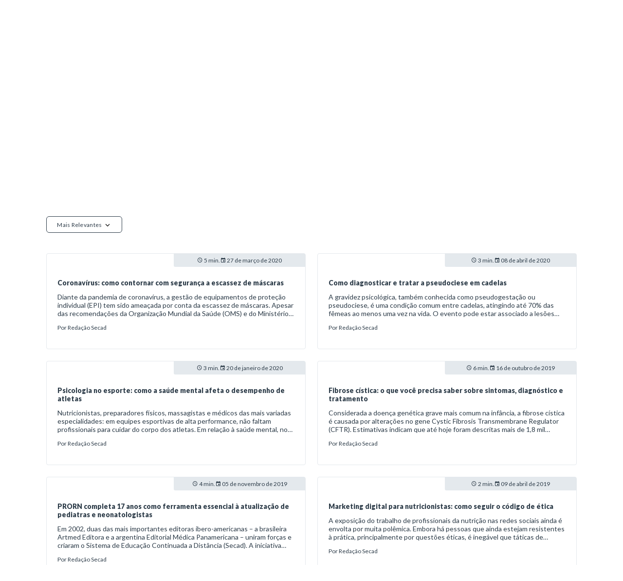

--- FILE ---
content_type: application/javascript; charset=UTF-8
request_url: https://artmed.com.br/_nuxt/a926142.js
body_size: 91900
content:
function a0b(a,b){const c=a0a();return a0b=function(d,e){d=d-0x198;let f=c[d];return f;},a0b(a,b);}const a0ce=a0b;(function(a,b){const cd=a0b,c=a();while(!![]){try{const d=parseInt(cd(0x6e4))/0x1*(-parseInt(cd(0x7c6))/0x2)+-parseInt(cd(0x6af))/0x3+parseInt(cd(0x803))/0x4+parseInt(cd(0x83a))/0x5+-parseInt(cd(0x3b0))/0x6*(parseInt(cd(0x333))/0x7)+-parseInt(cd(0x781))/0x8*(-parseInt(cd(0x7bc))/0x9)+-parseInt(cd(0x2f8))/0xa;if(d===b)break;else c['push'](c['shift']());}catch(e){c['push'](c['shift']());}}}(a0a,0x69d8d),(window[a0ce(0x2f7)]=window[a0ce(0x2f7)]||[])[a0ce(0x2a6)]([[0x0],{0x581:function(a,b,g){'use strict';const cf=a0ce;var i={'lessThanXSeconds':{'one':cf(0x249),'other':cf(0x382)},'xSeconds':{'one':cf(0x5e7),'other':cf(0x8a0)},'halfAMinute':cf(0x5d3),'lessThanXMinutes':{'one':cf(0x320),'other':cf(0x644)},'xMinutes':{'one':cf(0x769),'other':cf(0x843)},'aboutXHours':{'one':cf(0x3b8),'other':cf(0x5e9)},'xHours':{'one':cf(0x704),'other':cf(0x334)},'xDays':{'one':cf(0x19d),'other':cf(0x5de)},'aboutXWeeks':{'one':cf(0x6bb),'other':cf(0x1c1)},'xWeeks':{'one':cf(0x3d4),'other':cf(0x3a0)},'aboutXMonths':{'one':cf(0x58e),'other':cf(0x84a)},'xMonths':{'one':cf(0x31d),'other':cf(0x6b7)},'aboutXYears':{'one':cf(0x6ab),'other':cf(0x239)},'xYears':{'one':cf(0x389),'other':cf(0x520)},'overXYears':{'one':cf(0x2ab),'other':cf(0x1b4)},'almostXYears':{'one':cf(0x4af),'other':cf(0x227)}},j=function(D,E,F){const cg=cf;var G,H=i[D];return G=cg(0x53a)==typeof H?H:0x1===E?H[cg(0x62c)]:H[cg(0x28a)][cg(0x3ae)](cg(0x838),String(E)),null!=F&&F[cg(0x2dd)]?F[cg(0x71e)]&&F[cg(0x71e)]>0x0?cg(0x50d)+G:cg(0x7ca)+G:G;};function k(D){return function(){const ch=a0b;var E=arguments[ch(0x251)]>0x0&&void 0x0!==arguments[0x0]?arguments[0x0]:{},F=E[ch(0x19b)]?String(E[ch(0x19b)]):D[ch(0x628)];return D[ch(0x62e)][F]||D[ch(0x62e)][D[ch(0x628)]];};}var p={'date':k({'formats':{'full':cf(0x819),'long':cf(0x21e),'medium':cf(0x422),'short':cf(0x573)},'defaultWidth':cf(0x390)}),'time':k({'formats':{'full':cf(0x568),'long':cf(0x6b2),'medium':cf(0x4c8),'short':cf(0x893)},'defaultWidth':cf(0x390)}),'dateTime':k({'formats':{'full':cf(0x1af),'long':cf(0x1af),'medium':cf(0x452),'short':cf(0x452)},'defaultWidth':cf(0x390)})},q={'lastWeek':function(D){const ci=cf;var E=D[ci(0x2e8)]();return'\x27'+(0x0===E||0x6===E?ci(0x790):ci(0x82d))+ci(0x847);},'yesterday':cf(0x857),'today':cf(0x228),'tomorrow':cf(0x73b),'nextWeek':cf(0x642),'other':'P'},s=function(D,E,F,G){const cj=cf;var H=q[D];return cj(0x7bf)==typeof H?H(E):H;};function u(D){return function(E,F){const ck=a0b;var G;if(ck(0x1a8)===(null!=F&&F[ck(0x2d6)]?String(F[ck(0x2d6)]):ck(0x58d))&&D[ck(0x216)]){var H=D[ck(0x463)]||D[ck(0x628)],I=null!=F&&F[ck(0x19b)]?String(F[ck(0x19b)]):H;G=D[ck(0x216)][I]||D[ck(0x216)][H];}else{var J=D[ck(0x628)],K=null!=F&&F[ck(0x19b)]?String(F[ck(0x19b)]):D[ck(0x628)];G=D[ck(0x513)][K]||D[ck(0x513)][J];}return G[D[ck(0x59e)]?D[ck(0x59e)](E):E];};}var w={'ordinalNumber':function(D,E){const cl=cf;var F=Number(D);return cl(0x66b)===(null==E?void 0x0:E[cl(0x1cb)])?F+'ª':F+'º';},'era':u({'values':{'narrow':['AC','DC'],'abbreviated':['AC','DC'],'wide':[cf(0x66c),cf(0x56c)]},'defaultWidth':cf(0x5ff)}),'quarter':u({'values':{'narrow':['1','2','3','4'],'abbreviated':['T1','T2','T3','T4'],'wide':[cf(0x431),cf(0x3e8),cf(0x535),cf(0x313)]},'defaultWidth':cf(0x5ff),'argumentCallback':function(D){return D-0x1;}}),'month':u({'values':{'narrow':['j','f','m','a','m','j','j','a','s','o','n','d'],'abbreviated':[cf(0x6f4),cf(0x630),cf(0x319),cf(0x2d2),cf(0x2ed),cf(0x1a9),cf(0x29e),cf(0x5c2),cf(0x7c4),cf(0x448),cf(0x580),cf(0x2da)],'wide':[cf(0x2fa),cf(0x4f8),cf(0x6bd),cf(0x557),cf(0x64f),cf(0x799),cf(0x6f0),cf(0x46c),cf(0x1f5),cf(0x476),cf(0x3f4),cf(0x3c6)]},'defaultWidth':cf(0x5ff)}),'day':u({'values':{'narrow':['D','S','T','Q','Q','S','S'],'short':[cf(0x76e),cf(0x6a0),cf(0x540),cf(0x74d),cf(0x20d),cf(0x5fc),cf(0x28e)],'abbreviated':[cf(0x5e4),cf(0x2ec),cf(0x3b6),cf(0x74b),cf(0x32f),cf(0x749),cf(0x376)],'wide':[cf(0x5e4),cf(0x84c),cf(0x65f),cf(0x2db),cf(0x2cf),cf(0x47f),cf(0x376)]},'defaultWidth':cf(0x5ff)}),'dayPeriod':u({'values':{'narrow':{'am':'a','pm':'p','midnight':'mn','noon':'md','morning':cf(0x63f),'afternoon':cf(0x50e),'evening':cf(0x50e),'night':cf(0x754)},'abbreviated':{'am':'AM','pm':'PM','midnight':cf(0x1e1),'noon':cf(0x1d7),'morning':cf(0x63f),'afternoon':cf(0x50e),'evening':cf(0x50e),'night':cf(0x754)},'wide':{'am':cf(0x6d5),'pm':cf(0x342),'midnight':cf(0x1e1),'noon':cf(0x1d7),'morning':cf(0x63f),'afternoon':cf(0x50e),'evening':cf(0x50e),'night':cf(0x754)}},'defaultWidth':cf(0x5ff),'formattingValues':{'narrow':{'am':'a','pm':'p','midnight':'mn','noon':'md','morning':cf(0x237),'afternoon':cf(0x2d1),'evening':cf(0x2d1),'night':cf(0x822)},'abbreviated':{'am':'AM','pm':'PM','midnight':cf(0x1e1),'noon':cf(0x1d7),'morning':cf(0x237),'afternoon':cf(0x2d1),'evening':cf(0x2d1),'night':cf(0x822)},'wide':{'am':cf(0x6d5),'pm':cf(0x342),'midnight':cf(0x1e1),'noon':cf(0x1d7),'morning':cf(0x237),'afternoon':cf(0x2d1),'evening':cf(0x2d1),'night':cf(0x822)}},'defaultFormattingWidth':cf(0x5ff)})};function y(D){return function(E){const cm=a0b;var F=arguments[cm(0x251)]>0x1&&void 0x0!==arguments[0x1]?arguments[0x1]:{},G=F[cm(0x19b)],H=G&&D[cm(0x65e)][G]||D[cm(0x65e)][D[cm(0x574)]],I=E[cm(0x882)](H);if(!I)return null;var J,K=I[0x0],L=G&&D[cm(0x5b1)][G]||D[cm(0x5b1)][D[cm(0x4ff)]],M=Array[cm(0x640)](L)?function(N,O){const cn=cm;for(var P=0x0;P<N[cn(0x251)];P++)if(O(N[P]))return P;return;}(L,function(N){const co=cm;return N[co(0x731)](K);}):function(N,O){const cp=cm;for(var P in N)if(N[cp(0x501)](P)&&O(N[P]))return P;return;}(L,function(N){const cq=cm;return N[cq(0x731)](K);});return J=D[cm(0x363)]?D[cm(0x363)](M):M,{'value':J=F[cm(0x363)]?F[cm(0x363)](J):J,'rest':E[cm(0x19f)](K[cm(0x251)])};};}var z,B={'ordinalNumber':(z={'matchPattern':/^(\d+)[ºªo]?/i,'parsePattern':/\d+/i,'valueCallback':function(D){return parseInt(D,0xa);}},function(D){const cr=cf;var E=arguments[cr(0x251)]>0x1&&void 0x0!==arguments[0x1]?arguments[0x1]:{},F=D[cr(0x882)](z[cr(0x4cb)]);if(!F)return null;var G=F[0x0],H=D[cr(0x882)](z[cr(0x5ea)]);if(!H)return null;var I=z[cr(0x363)]?z[cr(0x363)](H[0x0]):H[0x0];return{'value':I=E[cr(0x363)]?E[cr(0x363)](I):I,'rest':D[cr(0x19f)](G[cr(0x251)])};}),'era':y({'matchPatterns':{'narrow':/^(ac|dc|a|d)/i,'abbreviated':/^(a\.?\s?c\.?|d\.?\s?c\.?)/i,'wide':/^(antes de cristo|depois de cristo)/i},'defaultMatchWidth':cf(0x5ff),'parsePatterns':{'any':[/^ac/i,/^dc/i],'wide':[/^antes de cristo/i,/^depois de cristo/i]},'defaultParseWidth':cf(0x32d)}),'quarter':y({'matchPatterns':{'narrow':/^[1234]/i,'abbreviated':/^T[1234]/i,'wide':/^[1234](º)? trimestre/i},'defaultMatchWidth':cf(0x5ff),'parsePatterns':{'any':[/1/i,/2/i,/3/i,/4/i]},'defaultParseWidth':cf(0x32d),'valueCallback':function(D){return D+0x1;}}),'month':y({'matchPatterns':{'narrow':/^[jfmajsond]/i,'abbreviated':/^(jan|fev|mar|abr|mai|jun|jul|ago|set|out|nov|dez)/i,'wide':/^(janeiro|fevereiro|março|abril|maio|junho|julho|agosto|setembro|outubro|novembro|dezembro)/i},'defaultMatchWidth':cf(0x5ff),'parsePatterns':{'narrow':[/^j/i,/^f/i,/^m/i,/^a/i,/^m/i,/^j/i,/^j/i,/^a/i,/^s/i,/^o/i,/^n/i,/^d/i],'any':[/^ja/i,/^fev/i,/^mar/i,/^abr/i,/^mai/i,/^jun/i,/^jul/i,/^ago/i,/^set/i,/^out/i,/^nov/i,/^dez/i]},'defaultParseWidth':cf(0x32d)}),'day':y({'matchPatterns':{'narrow':/^(dom|[23456]ª?|s[aá]b)/i,'short':/^(dom|[23456]ª?|s[aá]b)/i,'abbreviated':/^(dom|seg|ter|qua|qui|sex|s[aá]b)/i,'wide':/^(domingo|(segunda|ter[cç]a|quarta|quinta|sexta)([- ]feira)?|s[aá]bado)/i},'defaultMatchWidth':cf(0x5ff),'parsePatterns':{'short':[/^d/i,/^2/i,/^3/i,/^4/i,/^5/i,/^6/i,/^s[aá]/i],'narrow':[/^d/i,/^2/i,/^3/i,/^4/i,/^5/i,/^6/i,/^s[aá]/i],'any':[/^d/i,/^seg/i,/^t/i,/^qua/i,/^qui/i,/^sex/i,/^s[aá]b/i]},'defaultParseWidth':cf(0x32d)}),'dayPeriod':y({'matchPatterns':{'narrow':/^(a|p|mn|md|(da) (manhã|tarde|noite))/i,'any':/^([ap]\.?\s?m\.?|meia[-\s]noite|meio[-\s]dia|(da) (manhã|tarde|noite))/i},'defaultMatchWidth':cf(0x32d),'parsePatterns':{'any':{'am':/^a/i,'pm':/^p/i,'midnight':/^mn|^meia[-\s]noite/i,'noon':/^md|^meio[-\s]dia/i,'morning':/manhã/i,'afternoon':/tarde/i,'evening':/tarde/i,'night':/noite/i}},'defaultParseWidth':cf(0x32d)})},C={'code':cf(0x36a),'formatDistance':j,'formatLong':p,'formatRelative':s,'localize':w,'match':B,'options':{'weekStartsOn':0x0,'firstWeekContainsDate':0x1}};b['a']=C;},0x5d7:function(a,b,g){'use strict';const cs=a0ce;g['d'](b,'a',function(){return bv;});const i={'Zulu':[cs(0x38a),0x0],'WET':[cs(0x3f8),0x1],'W-SU':[cs(0x268),0x2],'Universal':[cs(0x38a),0x0],'UTC':[cs(0x38a),0x0],'UCT':[cs(0x38a),0x0],'Turkey':[cs(0x710),0x3],'Singapore':[cs(0x43b),0x4],'ROK':[cs(0x45d),0x5],'ROC':[cs(0x810),0x6],'Portugal':[cs(0x3f8),0x1],'Poland':[cs(0x472),0x7],'PST8PDT':[cs(0x7f5),0x8],'PRC':[cs(0x55a),0x9],'Navajo':[cs(0x5c8),0xa],'NZ':[cs(0x5c4),0xb],'NZ-CHAT':[cs(0x4df),0xc],'MST7MDT':[cs(0x5c8),0xa],'MST':[cs(0x82c),0xd],'MET':[cs(0x374),0xe],'Libya':[cs(0x767),0xf],'Kwajalein':[cs(0x28b),0x10],'Japan':[cs(0x4d7),0x11],'Jamaica':[cs(0x747),0x12],'Israel':[cs(0x339),0x13],'Iran':[cs(0x3a2),0x14],'Iceland':[cs(0x77f),0x15],'Hongkong':[cs(0x563),0x16],'HST':[cs(0x2dc),0x17],'Greenwich':[cs(0x274),0x18],'GMT0':[cs(0x274),0x18],'GMT':[cs(0x274),0x18],'GMT-0':[cs(0x274),0x18],'GMT+0':[cs(0x274),0x18],'GB':[cs(0x245),0x19],'GB-Eire':[cs(0x245),0x19],'Eire':[cs(0x4f4),0x1a],'Egypt':[cs(0x599),0x1b],'EST5EDT':[cs(0x19e),0x1c],'EST':[cs(0x7df),0x1d],'EET':[cs(0x210),0x1e],'Cuba':[cs(0x281),0x1f],'CST6CDT':[cs(0x87e),0x20],'CET':[cs(0x374),0xe],'US':{'Samoa':[cs(0x889),0x21],'Pacific':[cs(0x7f5),0x8],'Mountain':[cs(0x5c8),0xa],'Michigan':[cs(0x6a5),0x22],'Indiana-Starke':[cs(0x631),0x23],'Hawaii':[cs(0x2dc),0x17],'Eastern':[cs(0x19e),0x1c],'East-Indiana':[cs(0x61c),0x24],'Central':[cs(0x87e),0x20],'Arizona':[cs(0x82c),0xd],'Aleutian':[cs(0x821),0x25],'Alaska':[cs(0x483),0x26]},'Pacific':{'Yap':[cs(0x70e),0x27],'Wallis':[cs(0x4fa),0x28],'Wake':[cs(0x4fa),0x28],'Truk':[cs(0x70e),0x27],'Tongatapu':['',0x29],'Tarawa':['',0x28],'Tahiti':['',0x2a],'Samoa':[cs(0x889),0x21],'Saipan':[cs(0x86b),0x2b],'Rarotonga':['',0x2c],'Port_Moresby':['',0x27],'Ponape':[cs(0x3a5),0x2d],'Pohnpei':[cs(0x3a5),0x2d],'Pitcairn':['',0x2e],'Palau':['',0x2f],'Pago_Pago':['',0x21],'Noumea':['',0x30],'Norfolk':['',0x31],'Niue':['',0x32],'Nauru':['',0x33],'Midway':[cs(0x889),0x21],'Marquesas':['',0x34],'Majuro':[cs(0x4fa),0x28],'Kwajalein':['',0x10],'Kosrae':['',0x35],'Kiritimati':['',0x36],'Kanton':['',0x37],'Johnston':[cs(0x2dc),0x17],'Honolulu':['',0x17],'Guam':['',0x2b],'Guadalcanal':['',0x2d],'Gambier':['',0x38],'Galapagos':['',0x39],'Funafuti':[cs(0x4fa),0x28],'Fiji':['',0x3a],'Fakaofo':['',0x3b],'Enderbury':[cs(0x1ff),0x37],'Efate':['',0x3c],'Easter':['',0x3d],'Chuuk':[cs(0x70e),0x27],'Chatham':['',0xc],'Bougainville':['',0x3e],'Auckland':['',0xb],'Apia':['',0x3f]},'Mexico':{'General':[cs(0x5f0),0x40],'BajaSur':[cs(0x7f9),0x41],'BajaNorte':[cs(0x70f),0x42]},'Indian':{'Reunion':[cs(0x4d1),0x43],'Mayotte':[cs(0x7c3),0x44],'Mauritius':['',0x45],'Maldives':['',0x46],'Mahe':[cs(0x4d1),0x43],'Kerguelen':[cs(0x592),0x46],'Comoro':[cs(0x7c3),0x44],'Cocos':[cs(0x325),0x47],'Christmas':[cs(0x871),0x48],'Chagos':['',0x49],'Antananarivo':[cs(0x7c3),0x44]},'Europe':{'Zurich':['',0x4a],'Zaporozhye':[cs(0x442),0x4b],'Zagreb':[cs(0x1eb),0x4c],'Warsaw':['',0x7],'Volgograd':['',0x4d],'Vilnius':['',0x4e],'Vienna':['',0x4f],'Vatican':[cs(0x1e0),0x50],'Vaduz':[cs(0x860),0x4a],'Uzhgorod':[cs(0x442),0x4b],'Ulyanovsk':['',0x51],'Tiraspol':[cs(0x4b6),0x52],'Tirane':['',0x53],'Tallinn':['',0x54],'Stockholm':[cs(0x2bc),0x55],'Sofia':['',0x56],'Skopje':[cs(0x1eb),0x4c],'Simferopol':['',0x57],'Saratov':['',0x58],'Sarajevo':[cs(0x1eb),0x4c],'San_Marino':[cs(0x1e0),0x50],'Samara':['',0x59],'Rome':['',0x50],'Riga':['',0x5a],'Prague':['',0x5b],'Podgorica':[cs(0x1eb),0x4c],'Paris':['',0x5c],'Oslo':[cs(0x2bc),0x55],'Nicosia':[cs(0x68a),0x5d],'Moscow':['',0x2],'Monaco':[cs(0x795),0x5c],'Minsk':['',0x5e],'Mariehamn':[cs(0x2a8),0x5f],'Malta':['',0x60],'Madrid':['',0x61],'Luxembourg':[cs(0x374),0xe],'London':['',0x19],'Ljubljana':[cs(0x1eb),0x4c],'Lisbon':['',0x1],'Kyiv':['',0x4b],'Kirov':['',0x62],'Kiev':[cs(0x442),0x4b],'Kaliningrad':['',0x63],'Jersey':[cs(0x245),0x19],'Istanbul':['',0x3],'Isle_of_Man':[cs(0x245),0x19],'Helsinki':['',0x5f],'Guernsey':[cs(0x245),0x19],'Gibraltar':['',0x64],'Dublin':['',0x1a],'Copenhagen':[cs(0x2bc),0x55],'Chisinau':['',0x52],'Busingen':[cs(0x860),0x4a],'Budapest':['',0x65],'Bucharest':['',0x66],'Brussels':['',0xe],'Bratislava':[cs(0x340),0x5b],'Berlin':['',0x55],'Belgrade':['',0x4c],'Belfast':[cs(0x245),0x19],'Athens':['',0x1e],'Astrakhan':['',0x67],'Andorra':['',0x68],'Amsterdam':[cs(0x374),0xe]},'Etc':{'Zulu':[cs(0x38a),0x0],'Universal':[cs(0x38a),0x0],'UTC':['',0x0],'UCT':[cs(0x38a),0x0],'Greenwich':[cs(0x274),0x18],'GMT0':[cs(0x274),0x18],'GMT':['',0x18],'GMT-9':['',0x69],'GMT-8':['',0x6a],'GMT-7':['',0x6b],'GMT-6':['',0x6c],'GMT-5':['',0x6d],'GMT-4':['',0x6e],'GMT-3':['',0x6f],'GMT-2':['',0x70],'GMT-14':['',0x71],'GMT-13':['',0x72],'GMT-12':['',0x73],'GMT-11':['',0x74],'GMT-10':['',0x75],'GMT-1':['',0x76],'GMT-0':[cs(0x274),0x18],'GMT+9':['',0x77],'GMT+8':['',0x78],'GMT+7':['',0x79],'GMT+6':['',0x7a],'GMT+5':['',0x7b],'GMT+4':['',0x7c],'GMT+3':['',0x7d],'GMT+2':['',0x7e],'GMT+12':['',0x7f],'GMT+11':['',0x80],'GMT+10':['',0x81],'GMT+1':['',0x82],'GMT+0':[cs(0x274),0x18]},'Chile':{'EasterIsland':[cs(0x461),0x3d],'Continental':[cs(0x3a1),0x83]},'Canada':{'Yukon':[cs(0x515),0x84],'Saskatchewan':[cs(0x393),0x85],'Pacific':[cs(0x848),0x86],'Newfoundland':[cs(0x291),0x87],'Mountain':[cs(0x2af),0x88],'Eastern':[cs(0x30b),0x89],'Central':[cs(0x536),0x8a],'Atlantic':[cs(0x618),0x8b]},'Brazil':{'West':[cs(0x44d),0x8c],'East':[cs(0x242),0x8d],'DeNoronha':[cs(0x828),0x8e],'Acre':[cs(0x199),0x8f]},'Australia':{'Yancowinna':[cs(0x547),0x90],'West':[cs(0x615),0x91],'Victoria':[cs(0x680),0x92],'Tasmania':[cs(0x65d),0x93],'Sydney':['',0x94],'South':[cs(0x8a7),0x95],'Queensland':[cs(0x60b),0x96],'Perth':['',0x91],'North':[cs(0x6c4),0x97],'NSW':[cs(0x658),0x94],'Melbourne':['',0x92],'Lord_Howe':['',0x98],'Lindeman':['',0x99],'LHI':[cs(0x358),0x98],'Hobart':['',0x93],'Eucla':['',0x9a],'Darwin':['',0x97],'Currie':[cs(0x65d),0x93],'Canberra':[cs(0x658),0x94],'Broken_Hill':['',0x90],'Brisbane':['',0x96],'Adelaide':['',0x95],'ACT':[cs(0x658),0x94]},'Atlantic':{'Stanley':['',0x9b],'St_Helena':[cs(0x77f),0x15],'South_Georgia':['',0x9c],'Reykjavik':[cs(0x77f),0x15],'Madeira':['',0x9d],'Jan_Mayen':[cs(0x2bc),0x55],'Faroe':['',0x9e],'Faeroe':[cs(0x752),0x9e],'Cape_Verde':['',0x9f],'Canary':['',0xa0],'Bermuda':['',0xa1],'Azores':['',0xa2]},'Asia':{'Yerevan':['',0xa3],'Yekaterinburg':['',0xa4],'Yangon':['',0x47],'Yakutsk':['',0xa5],'Vladivostok':['',0xa6],'Vientiane':[cs(0x871),0x48],'Ust-Nera':['',0xa7],'Urumqi':['',0xa8],'Ulan_Bator':[cs(0x272),0xa9],'Ulaanbaatar':['',0xa9],'Ujung_Pandang':[cs(0x776),0xaa],'Tomsk':['',0xab],'Tokyo':['',0x11],'Thimphu':['',0xac],'Thimbu':[cs(0x877),0xac],'Tel_Aviv':[cs(0x339),0x13],'Tehran':['',0x14],'Tbilisi':['',0xad],'Tashkent':['',0xae],'Taipei':['',0x6],'Srednekolymsk':['',0xaf],'Singapore':['',0x4],'Shanghai':['',0x9],'Seoul':['',0x5],'Samarkand':['',0xb0],'Sakhalin':['',0xb1],'Saigon':[cs(0x377),0xb2],'Riyadh':['',0xb3],'Rangoon':[cs(0x325),0x47],'Qyzylorda':['',0xb4],'Qostanay':['',0xb5],'Qatar':['',0xb6],'Pyongyang':['',0xb7],'Pontianak':['',0xb8],'Phnom_Penh':[cs(0x871),0x48],'Oral':['',0xb9],'Omsk':['',0xba],'Novosibirsk':['',0xbb],'Novokuznetsk':['',0xbc],'Nicosia':['',0x5d],'Muscat':[cs(0x4d1),0x43],'Manila':['',0xbd],'Makassar':['',0xaa],'Magadan':['',0xbe],'Macau':['',0xbf],'Macao':[cs(0x4db),0xbf],'Kuwait':[cs(0x6db),0xb3],'Kuching':['',0xc0],'Kuala_Lumpur':[cs(0x43b),0x4],'Krasnoyarsk':['',0xc1],'Kolkata':['',0xc2],'Khandyga':['',0xc3],'Katmandu':[cs(0x1cf),0xc4],'Kathmandu':['',0xc4],'Kashgar':[cs(0x716),0xa8],'Karachi':['',0xc5],'Kamchatka':['',0xc6],'Kabul':['',0xc7],'Jerusalem':['',0x13],'Jayapura':['',0xc8],'Jakarta':['',0xc9],'Istanbul':[cs(0x710),0x3],'Irkutsk':['',0xca],'Hovd':['',0xcb],'Hong_Kong':['',0x16],'Ho_Chi_Minh':['',0xb2],'Hebron':['',0xcc],'Harbin':[cs(0x55a),0x9],'Gaza':['',0xcd],'Famagusta':['',0xce],'Dushanbe':['',0xcf],'Dubai':['',0x43],'Dili':['',0xd0],'Dhaka':['',0xd1],'Damascus':['',0xd2],'Dacca':[cs(0x236),0xd1],'Colombo':['',0xd3],'Chungking':[cs(0x55a),0x9],'Chongqing':[cs(0x55a),0x9],'Choibalsan':[cs(0x272),0xa9],'Chita':['',0xd4],'Calcutta':[cs(0x54c),0xc2],'Brunei':[cs(0x417),0xc0],'Bishkek':['',0xd5],'Beirut':['',0xd6],'Barnaul':['',0xd7],'Bangkok':['',0x48],'Baku':['',0xd8],'Bahrain':[cs(0x83d),0xb6],'Baghdad':['',0xd9],'Atyrau':['',0xda],'Ashkhabad':[cs(0x221),0xdb],'Ashgabat':['',0xdb],'Aqtobe':['',0xdc],'Aqtau':['',0xdd],'Anadyr':['',0xde],'Amman':['',0xdf],'Almaty':['',0xe0],'Aden':[cs(0x6db),0xb3]},'Arctic':{'Longyearbyen':[cs(0x2bc),0x55]},'Antarctica':{'Vostok':['',0xe1],'Troll':['',0xe2],'Syowa':[cs(0x6db),0xb3],'South_Pole':[cs(0x5c4),0xb],'Rothera':['',0xe3],'Palmer':['',0xe4],'McMurdo':[cs(0x5c4),0xb],'Mawson':['',0xe5],'Macquarie':['',0xe6],'DumontDUrville':[cs(0x70e),0x27],'Davis':['',0xe7],'Casey':['',0xe8]},'America':{'Yellowknife':[cs(0x2af),0x88],'Yakutat':['',0xe9],'Winnipeg':['',0x8a],'Whitehorse':['',0x84],'Virgin':[cs(0x3c8),0xea],'Vancouver':['',0x86],'Tortola':[cs(0x3c8),0xea],'Toronto':['',0x89],'Tijuana':['',0x42],'Thunder_Bay':[cs(0x30b),0x89],'Thule':['',0xeb],'Tegucigalpa':['',0xec],'Swift_Current':['',0xed],'St_Vincent':[cs(0x3c8),0xea],'St_Thomas':[cs(0x3c8),0xea],'St_Lucia':[cs(0x3c8),0xea],'St_Kitts':[cs(0x3c8),0xea],'St_Johns':['',0x87],'St_Barthelemy':[cs(0x3c8),0xea],'Sitka':['',0xee],'Shiprock':[cs(0x5c8),0xa],'Scoresbysund':['',0xef],'Sao_Paulo':['',0x8d],'Santo_Domingo':['',0xf0],'Santiago':['',0x83],'Santarem':['',0xf1],'Santa_Isabel':[cs(0x70f),0x42],'Rosario':[cs(0x388),0xf2],'Rio_Branco':['',0x8f],'Resolute':['',0xf3],'Regina':['',0x85],'Recife':['',0xf4],'Rankin_Inlet':['',0xf5],'Rainy_River':[cs(0x536),0x8a],'Punta_Arenas':['',0xf6],'Puerto_Rico':['',0xea],'Porto_Velho':['',0xf7],'Porto_Acre':[cs(0x199),0x8f],'Port_of_Spain':[cs(0x3c8),0xea],'Port-au-Prince':['',0xf8],'Phoenix':['',0xd],'Paramaribo':['',0xf9],'Pangnirtung':[cs(0x82a),0xfa],'Panama':['',0x1d],'Ojinaga':['',0xfb],'Nuuk':['',0xfc],'Noronha':['',0x8e],'Nome':['',0xfd],'Nipigon':[cs(0x30b),0x89],'New_York':['',0x1c],'Nassau':[cs(0x30b),0x89],'Montserrat':[cs(0x3c8),0xea],'Montreal':[cs(0x30b),0x89],'Montevideo':['',0xfe],'Monterrey':['',0xff],'Moncton':['',0x100],'Miquelon':['',0x101],'Mexico_City':['',0x40],'Metlakatla':['',0x102],'Merida':['',0x103],'Menominee':['',0x104],'Mendoza':[cs(0x849),0x105],'Mazatlan':['',0x41],'Matamoros':['',0x106],'Martinique':['',0x107],'Marigot':[cs(0x3c8),0xea],'Manaus':['',0x8c],'Managua':['',0x108],'Maceio':['',0x109],'Lower_Princes':[cs(0x3c8),0xea],'Louisville':[cs(0x61b),0x10a],'Los_Angeles':['',0x8],'Lima':['',0x10b],'La_Paz':['',0x10c],'Kralendijk':[cs(0x3c8),0xea],'Knox_IN':[cs(0x631),0x23],'Juneau':['',0x10d],'Jujuy':[cs(0x2cb),0x10e],'Jamaica':['',0x12],'Iqaluit':['',0xfa],'Inuvik':['',0x10f],'Indianapolis':[cs(0x61c),0x24],'Hermosillo':['',0x110],'Havana':['',0x1f],'Halifax':['',0x8b],'Guyana':['',0x111],'Guayaquil':['',0x112],'Guatemala':['',0x113],'Guadeloupe':[cs(0x3c8),0xea],'Grenada':[cs(0x3c8),0xea],'Grand_Turk':['',0x114],'Goose_Bay':['',0x115],'Godthab':[cs(0x5ac),0xfc],'Glace_Bay':['',0x116],'Fortaleza':['',0x117],'Fort_Wayne':[cs(0x61c),0x24],'Fort_Nelson':['',0x118],'Ensenada':[cs(0x70f),0x42],'El_Salvador':['',0x119],'Eirunepe':['',0x11a],'Edmonton':['',0x88],'Dominica':[cs(0x3c8),0xea],'Detroit':['',0x22],'Denver':['',0xa],'Dawson_Creek':['',0x11b],'Dawson':['',0x11c],'Danmarkshavn':['',0x11d],'Curacao':[cs(0x3c8),0xea],'Cuiaba':['',0x11e],'Creston':[cs(0x82c),0xd],'Costa_Rica':['',0x11f],'Cordoba':[cs(0x388),0xf2],'Coral_Harbour':[cs(0x7df),0x1d],'Ciudad_Juarez':['',0x120],'Chihuahua':['',0x121],'Chicago':['',0x20],'Cayman':[cs(0x7df),0x1d],'Cayenne':['',0x122],'Catamarca':[cs(0x3e0),0x123],'Caracas':['',0x124],'Cancun':['',0x125],'Campo_Grande':['',0x126],'Cambridge_Bay':['',0x127],'Buenos_Aires':[cs(0x33b),0x128],'Boise':['',0x129],'Bogota':['',0x12a],'Boa_Vista':['',0x12b],'Blanc-Sablon':[cs(0x3c8),0xea],'Belize':['',0x12c],'Belem':['',0x12d],'Barbados':['',0x12e],'Bahia_Banderas':['',0x12f],'Bahia':['',0x130],'Atka':[cs(0x821),0x25],'Atikokan':[cs(0x7df),0x1d],'Asuncion':['',0x131],'Aruba':[cs(0x3c8),0xea],'Araguaina':['',0x132],'Antigua':[cs(0x3c8),0xea],'Anguilla':[cs(0x3c8),0xea],'Anchorage':['',0x26],'Adak':['',0x25],'North_Dakota':{'New_Salem':['',0x133],'Center':['',0x134],'Beulah':['',0x135]},'Kentucky':{'Monticello':['',0x136],'Louisville':['',0x10a]},'Indiana':{'Winamac':['',0x137],'Vincennes':['',0x138],'Vevay':['',0x139],'Tell_City':['',0x13a],'Petersburg':['',0x13b],'Marengo':['',0x13c],'Knox':['',0x23],'Indianapolis':['',0x24]},'Argentina':{'Ushuaia':['',0x13d],'Tucuman':['',0x13e],'San_Luis':['',0x13f],'San_Juan':['',0x140],'Salta':['',0x141],'Rio_Gallegos':['',0x142],'Mendoza':['',0x105],'La_Rioja':['',0x143],'Jujuy':['',0x10e],'Cordoba':['',0xf2],'ComodRivadavia':[cs(0x3e0),0x123],'Catamarca':['',0x123],'Buenos_Aires':['',0x128]}},'Africa':{'Windhoek':['',0x144],'Tunis':['',0x145],'Tripoli':['',0xf],'Timbuktu':[cs(0x77f),0x15],'Sao_Tome':['',0x146],'Porto-Novo':[cs(0x429),0x147],'Ouagadougou':[cs(0x77f),0x15],'Nouakchott':[cs(0x77f),0x15],'Niamey':[cs(0x429),0x147],'Ndjamena':['',0x148],'Nairobi':['',0x44],'Monrovia':['',0x149],'Mogadishu':[cs(0x7c3),0x44],'Mbabane':[cs(0x6c0),0x14a],'Maseru':[cs(0x6c0),0x14a],'Maputo':['',0x14b],'Malabo':[cs(0x429),0x147],'Lusaka':[cs(0x22a),0x14b],'Lubumbashi':[cs(0x22a),0x14b],'Luanda':[cs(0x429),0x147],'Lome':[cs(0x77f),0x15],'Libreville':[cs(0x429),0x147],'Lagos':['',0x147],'Kinshasa':[cs(0x429),0x147],'Kigali':[cs(0x22a),0x14b],'Khartoum':['',0x14c],'Kampala':[cs(0x7c3),0x44],'Juba':['',0x14d],'Johannesburg':['',0x14a],'Harare':[cs(0x22a),0x14b],'Gaborone':[cs(0x22a),0x14b],'Freetown':[cs(0x77f),0x15],'El_Aaiun':['',0x14e],'Douala':[cs(0x429),0x147],'Djibouti':[cs(0x7c3),0x44],'Dar_es_Salaam':[cs(0x7c3),0x44],'Dakar':[cs(0x77f),0x15],'Conakry':[cs(0x77f),0x15],'Ceuta':['',0x14f],'Casablanca':['',0x150],'Cairo':['',0x1b],'Bujumbura':[cs(0x22a),0x14b],'Brazzaville':[cs(0x429),0x147],'Blantyre':[cs(0x22a),0x14b],'Bissau':['',0x151],'Banjul':[cs(0x77f),0x15],'Bangui':[cs(0x429),0x147],'Bamako':[cs(0x77f),0x15],'Asmera':[cs(0x7c3),0x44],'Asmara':[cs(0x7c3),0x44],'Algiers':['',0x152],'Addis_Ababa':[cs(0x7c3),0x44],'Accra':[cs(0x77f),0x15],'Abidjan':['',0x15]}},p=[cs(0x4eb),cs(0x6d9),cs(0x41c),cs(0x859),cs(0x816),cs(0x691),cs(0x55b),cs(0x24a),cs(0x2ac),cs(0x733),cs(0x20a),cs(0x51d),cs(0x542),cs(0x64e),cs(0x453),cs(0x457),cs(0x33e),cs(0x784),cs(0x7ea),cs(0x70b),cs(0x303),cs(0x6ce),cs(0x4bc),cs(0x368),cs(0x4fe),cs(0x498),cs(0x6ec),cs(0x60e),cs(0x79b),cs(0x40b),cs(0x2b9),cs(0x372),cs(0x661),cs(0x218),cs(0x26c),cs(0x73e),cs(0x603),cs(0x5d1),cs(0x74e),cs(0x1f8),cs(0x7f8),cs(0x34c),cs(0x302),cs(0x723),cs(0x341),cs(0x85c),cs(0x649),cs(0x27a),cs(0x3b2),cs(0x1b6),cs(0x3ce),cs(0x6de),cs(0x869),cs(0x532),cs(0x88d),cs(0x7f3),cs(0x5aa),cs(0x3ff),cs(0x5f6),cs(0x737),cs(0x3d5),cs(0x75c),cs(0x55c),cs(0x84f),cs(0x232),cs(0x72a),cs(0x5f5),cs(0x486),cs(0x412),cs(0x50a),cs(0x677),cs(0x327),cs(0x858),cs(0x2c4),cs(0x1c4),cs(0x54a),cs(0x866),cs(0x3c4),cs(0x820),cs(0x87c),cs(0x7d4),cs(0x33d),cs(0x3d2),cs(0x872),cs(0x2df),cs(0x3d8),cs(0x2f3),cs(0x665),cs(0x6b8),cs(0x85d),cs(0x367),cs(0x51e),cs(0x1fa),cs(0x71a),cs(0x6e6),cs(0x2b1),cs(0x34b),cs(0x8a8),cs(0x44e),cs(0x59b),cs(0x414),cs(0x361),cs(0x64a),cs(0x260),cs(0x863),cs(0x5e8),cs(0x69f),cs(0x891),cs(0x5af),cs(0x4f0),cs(0x5fb),cs(0x1e8),cs(0x3e4),cs(0x7ad),cs(0x6f5),cs(0x8aa),cs(0x7c0),cs(0x355),cs(0x5d7),cs(0x5c0),cs(0x450),cs(0x222),cs(0x883),cs(0x308),cs(0x867),cs(0x492),cs(0x4c9),cs(0x789),cs(0x721),cs(0x352),cs(0x35c),cs(0x63b),cs(0x7cb),cs(0x3a3),cs(0x1ba),cs(0x8a6),cs(0x6f9),cs(0x772),cs(0x509),cs(0x37b),cs(0x814),cs(0x583),cs(0x6ba),cs(0x604),cs(0x5dd),cs(0x4e2),cs(0x555),cs(0x7b1),cs(0x74a),cs(0x356),cs(0x728),cs(0x351),cs(0x774),cs(0x5e2),cs(0x7f1),cs(0x1fd),cs(0x715),cs(0x3d1),cs(0x57e),cs(0x1ce),cs(0x664),cs(0x5bf),cs(0x20f),cs(0x468),cs(0x562),cs(0x1fb),cs(0x378),cs(0x6c3),cs(0x802),cs(0x811),cs(0x48e),cs(0x528),cs(0x695),cs(0x1b0),cs(0x82b),cs(0x4bd),cs(0x72b),cs(0x2de),cs(0x464),cs(0x75f),cs(0x678),cs(0x88b),cs(0x57a),cs(0x3c9),cs(0x48c),cs(0x3a7),cs(0x55e),cs(0x6a2),cs(0x1c7),cs(0x359),cs(0x67f),cs(0x627),cs(0x2a5),cs(0x86e),cs(0x68d),cs(0x2c9),cs(0x4a3),cs(0x1a3),cs(0x2e1),cs(0x530),cs(0x2ca),cs(0x203),cs(0x34e),cs(0x31c),cs(0x430),cs(0x1cd),cs(0x7b3),cs(0x787),cs(0x43e),cs(0x449),cs(0x322),cs(0x651),cs(0x1da),cs(0x4bf),cs(0x41b),cs(0x365),cs(0x304),cs(0x38e),cs(0x81c),cs(0x257),cs(0x29d),cs(0x3c2),cs(0x246),cs(0x679),cs(0x87f),cs(0x7b2),cs(0x697),cs(0x36e),cs(0x47a),cs(0x23c),cs(0x299),cs(0x647),cs(0x7ee),cs(0x1f7),cs(0x310),cs(0x554),cs(0x3fc),cs(0x5e1),cs(0x586),cs(0x833),cs(0x481),cs(0x66d),cs(0x88f),cs(0x3fa),cs(0x4cf),cs(0x2a9),cs(0x73d),cs(0x606),cs(0x83c),cs(0x73f),cs(0x54b),cs(0x258),cs(0x4fb),cs(0x6dd),cs(0x23e),cs(0x602),cs(0x400),cs(0x73c),cs(0x58b),cs(0x6c1),cs(0x458),cs(0x21c),cs(0x279),cs(0x34a),cs(0x4c2),cs(0x650),cs(0x634),cs(0x3cd),cs(0x595),cs(0x4a1),cs(0x817),cs(0x529),cs(0x6f7),cs(0x1d8),cs(0x7a8),cs(0x897),cs(0x2f4),cs(0x40c),cs(0x4a6),cs(0x7ae),cs(0x6a7),cs(0x27e),cs(0x5ed),cs(0x28d),cs(0x3b9),cs(0x50f),cs(0x78b),cs(0x808),cs(0x1ac),cs(0x43f),cs(0x856),cs(0x7a5),cs(0x659),cs(0x550),cs(0x626),cs(0x366),cs(0x473),cs(0x4e9),cs(0x3b3),cs(0x470),cs(0x5bd),cs(0x818),cs(0x21d),cs(0x1b7),cs(0x70c),cs(0x8a5),cs(0x548),cs(0x684),cs(0x39f),cs(0x3db),cs(0x6f2),cs(0x3e6),cs(0x423),cs(0x84e),cs(0x3ac),cs(0x87d),cs(0x84d),cs(0x757),cs(0x5e6),cs(0x275),cs(0x78e),cs(0x332),cs(0x4a8),cs(0x5d2),cs(0x836),cs(0x262),cs(0x85b),cs(0x6fb),cs(0x5fa),cs(0x59f),cs(0x1dd),cs(0x870),cs(0x7a7),cs(0x2c2),cs(0x200),cs(0x24d),cs(0x79f),cs(0x521),cs(0x585)];function q(bD){const ct=cs,bE=bD[ct(0x3b1)]('/');return(0x3!==bE[ct(0x251)]||i[''+bE[0x0]]&&i[''+bE[0x0]][''+bE[0x1]]&&i[''+bE[0x0]][''+bE[0x1]][''+bE[0x2]])&&(0x2!==bE[ct(0x251)]||i[''+bE[0x0]]&&i[''+bE[0x0]][''+bE[0x1]])&&(0x1!==bE[ct(0x251)]||i[''+bE[0x0]])?0x3===bE[ct(0x251)]?[i[''+bE[0x0]][''+bE[0x1]][''+bE[0x2]][0x0],s(p[i[''+bE[0x0]][''+bE[0x1]][''+bE[0x2]][0x1]])]:0x2===bE[ct(0x251)]?[i[''+bE[0x0]][''+bE[0x1]][0x0],s(p[i[''+bE[0x0]][''+bE[0x1]][0x1]])]:[i[''+bE[0x0]][0x0],s(p[i[''+bE[0x0]][0x1]])]:(console[ct(0x4b8)](ct(0x81a)),'');}function s(bD){const cu=cs,bE={'<br>':cu(0x494),'TZNAME:':cu(0x373),'TZOFFSETFROM:':cu(0x214),'TZOFFSETTO:':cu(0x72c),'DTSTART:':cu(0x7e9),'RRULE:':cu(0x493),'BEGIN:DAYLIGHT':cu(0x1df),'END:DAYLIGHT':cu(0x37a),'BEGIN:STANDARD':cu(0x379),'END:STANDARD':cu(0x4ab)};for(const [bF,bG]of Object[cu(0x739)](bE))bD=bD[cu(0x2ea)](bG,bF);return bD;}function u(bD,bE=!0x1){const cv=cs,bF=q(bD);if(null==bF[0x1]||''==bF[0x1])return'';const bG=''==bF[0x0]?bD:bF[0x0],bH=cv(0x85e)+bG,bI=[cv(0x68e)+bG+cv(0x65b)+bG+cv(0x432)+bF[0x1][cv(0x3ae)](/[^\w_\-:,;=+/<br>]/g,'')[cv(0x3ae)](/<br>/g,'\x0d\x0a')+cv(0x570),bH];return bE?JSON[cv(0x564)](bI):bI;}function a0(bD,bE,bF){const cw=cs,bG=q(bD);if(null==bG[0x1]||''==bG[0x1])return'';if(!bE[cw(0x882)](/^\d{4}-\d{2}-\d{2}$/))return console[cw(0x4b8)](cw(0x25c)),'';if(!bF[cw(0x882)](/^\d{2}:\d{2}$/))return console[cw(0x4b8)](cw(0x26d)),'';if(!bG[0x1][cw(0x882)](/BEGIN:DAYLIGHT/i))return bG[0x1][cw(0x882)](/TZOFFSETTO:([+|-]\d{4})/i)[0x1];const bH=new Date(bE+'T'+bF+cw(0x7c8)),bI=bH[cw(0x762)](),bJ=bH[cw(0x42b)]()+0x1,bK=bH[cw(0x211)](),bL=bH[cw(0x581)](),bM=bG[0x1][cw(0x3ae)](/[^\w_\-:,;=+/<br>]/g,'')[cw(0x3b1)](cw(0x7a6)),bN={0x1:{},0x2:{}};let bO=0x0;for(let bV=0x0;bV<bM[cw(0x251)];bV++)if(bM[''+bV][cw(0x5a9)](cw(0x6fe))&&(bO++,bN[''+bO][cw(0x830)]=bM[''+bV][cw(0x3b1)](':')[0x1]),bM[''+bV][cw(0x5a9)](cw(0x5a0))&&(bN[''+bO][cw(0x451)]=parseInt(bM[''+bV][cw(0x75e)](0x11,0x2))),bM[''+bV][cw(0x5a9)](cw(0x1a4))){let bW=bM[''+bV][cw(0x3b1)](';'),bX=parseInt(bW[0x1][cw(0x3b1)]('=')[0x1]);bN[''+bO][cw(0x623)]=parseInt(bX),bN[''+bO][cw(0x79a)]=bW[0x2][cw(0x3b1)]('=')[0x1];}if(bN[0x1][cw(0x623)]>bN[0x2][cw(0x623)]&&([bN[0x1],bN[0x2]]=[bN[0x2],bN[0x1]]),bJ!=bN[0x1][cw(0x623)]&&bJ!=bN[0x2][cw(0x623)])return bJ<bN[0x1][cw(0x623)]||bJ>bN[0x2][cw(0x623)]?bN[0x2][cw(0x830)]:bN[0x1][cw(0x830)];const bP=Object[cw(0x343)](bN)[cw(0x5ab)](bY=>bN[''+bY][cw(0x623)]==bJ),bQ=['SU','MO','TU','WE','TH','FR','SA'],bR=new Date(bI,bJ,0x0)[cw(0x211)]();let bS=new Date(bI,bJ-0x1,0x1)[cw(0x63d)]();const bT={'SU':{},'MO':{},'TU':{},'WE':{},'TH':{},'FR':{},'SA':{}};for(let bY=0x1;bY<=bR;bY++){const bZ=Object[cw(0x343)](bT[bQ[''+bS]])[cw(0x251)]+0x1;bT[bQ[''+bS]][''+bZ]=bY,bS++,0x7==bS&&(bS=0x0);}const bU=(function(){const cx=cw;if('-'==bN[''+bP][cx(0x79a)][0x0]){const c0=bN[''+bP][cx(0x79a)][cx(0x75e)](0x2,0x2),c1=Object[cx(0x343)](bT[''+c0])[cx(0x251)]+0x1-parseInt(bN[''+bP][cx(0x79a)][0x1]);return bT[''+c0][''+c1];}{const c2=bN[''+bP][cx(0x79a)][cx(0x75e)](0x1,0x2);return bT[''+c2][bN[''+bP][cx(0x79a)][0x0]];}}());if(bK>bU||bK==bU&&bL>=bN[''+bP][cw(0x451)])return bN[''+bP][cw(0x830)];return bN[''+(0x1==bP?0x2:0x1)][cw(0x830)];}let a1=[];const a2=cs(0x1db),a3={'default':cs(0x72d),'3d':cs(0x22d),'flat':cs(0x252),'round':cs(0x21b),'neumorphism':cs(0x444),'text':cs(0x55f),'date':cs(0x4b2)},a4=()=>cs(0x76d)!=typeof window,a5=a4()?()=>!!(/iPad|iPhone|iPod/i[cs(0x731)](navigator[cs(0x3e9)]||navigator[cs(0x25f)]||window[cs(0x35a)])&&!window[cs(0x276)]||cs(0x407)===navigator[cs(0x1d5)]&&navigator[cs(0x674)]>0x1):()=>!0x1,a6=a4()?()=>!(!/android/i[cs(0x731)](navigator[cs(0x3e9)]||navigator[cs(0x25f)]||window[cs(0x35a)])||window[cs(0x276)]):()=>!0x1,a7=a4()?()=>!!/^((?!chrome|android|crios|fxios).)*safari/i[cs(0x731)](navigator[cs(0x3e9)]||navigator[cs(0x25f)]):()=>!0x1,a8=()=>!(!a6()&&!a5()),a9=a4()?()=>!!/(; ?wv|(iPhone|iPod|iPad).*AppleWebKit(?!.*Safari))/i[cs(0x731)](navigator[cs(0x3e9)]||navigator[cs(0x25f)]):()=>!0x1,aa=a4()?()=>!!/(Instagram)/i[cs(0x731)](navigator[cs(0x3e9)]||navigator[cs(0x25f)]||window[cs(0x35a)]):()=>!0x1,ab=a9()?cs(0x834):cs(0x21a),ac=[cs(0x397),cs(0x523),cs(0x698),cs(0x511),cs(0x671),cs(0x2b0),cs(0x30a)],ad=[cs(0x397),cs(0x523),cs(0x698)],af=[cs(0x2b0)],ag=[cs(0x698)],ah=[],ai=[cs(0x66f),cs(0x3d7),cs(0x4da),cs(0x1a1),cs(0x2c1),cs(0x611),cs(0x1c0),cs(0x74c),cs(0x831),cs(0x4be),cs(0x5ae),cs(0x3dd),cs(0x405),cs(0x780),cs(0x54f),cs(0x504),cs(0x416),cs(0x5ce),cs(0x61a),cs(0x7cd),cs(0x6b9),cs(0x3bc),cs(0x1be),cs(0x5bb),cs(0x613),cs(0x23b),cs(0x5e3),cs(0x861),cs(0x37f),cs(0x66e),cs(0x3ef),cs(0x2e0),cs(0x235),cs(0x328),cs(0x4a7),cs(0x5b9),cs(0x35f),cs(0x60d),cs(0x38c),cs(0x39b),cs(0x7f2),cs(0x801),cs(0x305),cs(0x59d),cs(0x598),'ty',cs(0x2aa),cs(0x47e),cs(0x396),cs(0x639),cs(0x337),cs(0x231),cs(0x54e),cs(0x6cc),cs(0x60f),cs(0x19c),cs(0x51f),cs(0x86d),cs(0x2b2),cs(0x20e),cs(0x399),cs(0x6a6)],aj=[cs(0x66f),cs(0x4a7),cs(0x5b9),cs(0x35f),cs(0x60d),cs(0x38c),cs(0x37f),cs(0x7f2),cs(0x801),cs(0x305),cs(0x396),cs(0x6cc),cs(0x39b),cs(0x47e),cs(0x60f),cs(0x19c),cs(0x2b2),cs(0x20e),cs(0x399)],ak=[cs(0x639),'ty',cs(0x2aa)],al=[cs(0x4da)],am=[cs(0x416),cs(0x66e)],an={'trigger':cs(0x538),'apple':cs(0x317),'google':cs(0x6b3),'ical':cs(0x6ff),'msteams':cs(0x47d),'ms365':cs(0x401),'outlookcom':cs(0x30f),'yahoo':cs(0x44c),'atcb':cs(0x402),'close':cs(0x5d5),'location':cs(0x76b),'warning':cs(0x5f9),'checkmark':cs(0x495)};function ao(bD){const cz=cs;return(bD=function(bE){const cy=a0b;for(let bF=0x0;bF<aj[cy(0x251)];bF++){const bG=aj[''+bF];null==bE[''+bG]||cy(0x37e)!==bE[''+bG]&&!0x0!==bE[''+bG]?bE[''+bG]=!0x1:bE[''+bG]=!0x0;}return bE;}(bD))[cz(0x831)]=function(bE=null){const cA=cz;if(!bE||''==bE)return cA(0x7e3);return bE;}(bD[cz(0x831)]),(bD=function(bE){const cB=cz;null!=bE[cB(0x2e0)]&&''!=bE[cB(0x2e0)]||(bE[cB(0x2e0)]=cB(0x3cb));const bF=cB(0x3cb)==bE[cB(0x2e0)]||cB(0x672)==bE[cB(0x2e0)]||cB(0x7b9)==bE[cB(0x2e0)];return cB(0x662)===bE[cB(0x2e0)]&&(bE[cB(0x328)]=cB(0x2ff)),null!=bE[cB(0x235)]&&''!=bE[cB(0x235)]&&cB(0x29f)!=bE[cB(0x235)]?(cB(0x474)!=bE[cB(0x235)]&&cB(0x3aa)!=bE[cB(0x235)]&&cB(0x500)!=bE[cB(0x235)]&&cB(0x264)!=bE[cB(0x235)]||(bE[cB(0x328)]=cB(0x2ff)),cB(0x500)==bE[cB(0x235)]&&bF&&(bE[cB(0x2e0)]=cB(0x277))):bE[cB(0x235)]=cB(0x29f),cB(0x29f)!=bE[cB(0x235)]&&'3d'!=bE[cB(0x235)]&&cB(0x1a2)!=bE[cB(0x235)]||!bF||bE[cB(0x38c)]||!bE[cB(0x60d)]||(bE[cB(0x2e0)]=cB(0x277)),bE[cB(0x39b)]&&cB(0x500)==bE[cB(0x235)]&&(bE[cB(0x39b)]=!0x1),bE;}(bD=function(bE){const cC=cz,bF=[];bE[cC(0x75a)]=[];let bG=!0x1,bH=!0x1;for(let bI=0x0;bI<bE[cC(0x66e)][cC(0x251)];bI++){const bJ=bE[cC(0x66e)][''+bI][cC(0x3b1)]('|'),bK=bJ[0x0][cC(0x2ce)]()[cC(0x3ae)](cC(0x807),'ms')[cC(0x3ae)](/\./,''),bL=null!=bJ[0x1]?bJ[0x1]:'';cC(0x397)===bK&&(bH=!0x0),cC(0x698)===bK&&(bG=!0x0),a5()&&ag[cC(0x278)](bK)||null!=bE[cC(0x5ce)]&&''!=bE[cC(0x5ce)]&&(!ad[cC(0x278)](bK)||null!=bE[cC(0x7cd)]&&''!=bE[cC(0x7cd)]&&(cC(0x397)===bK||cC(0x698)===bK)||a5()&&cC(0x523)===bK)||bE[cC(0x37f)]&&af[cC(0x278)](bK)||(bF[cC(0x2a6)](bK),bE[cC(0x75a)][cC(0x2a6)](bL));}return 0x0===bF[cC(0x251)]&&(a5()||(bF[cC(0x2a6)](cC(0x698)),bE[cC(0x75a)][cC(0x2a6)]('')),bG=!0x0),a5()&&bG&&!bH&&(bF[cC(0x2a6)](cC(0x397)),bE[cC(0x75a)][cC(0x2a6)]('')),(bE[cC(0x66e)]=bF,bE);}(bD=function(bE){const cD=cz;if(null!=bE[cD(0x5ce)]&&''!=bE[cD(0x5ce)]){if(bE[cD(0x5ce)]=bE[cD(0x5ce)][cD(0x3ae)](/\s+/g,'')[cD(0x2f6)](),/^(RRULE:[\w=;,:+-/\\]+|daily|weekly|monthly|yearly)$/im[cD(0x731)](bE[cD(0x5ce)])){if(/^RRULE:/i[cD(0x731)](bE[cD(0x5ce)])){bE[cD(0x364)]=!0x1;const bF=bE[cD(0x5ce)][cD(0x248)](0x6)[cD(0x3b1)](';'),bG=new Object();bF[cD(0x614)](function(bH){const cE=cD;bG[bH[cE(0x3b1)]('=')[0x0]]=bH[cE(0x3b1)]('=')[0x1];}),bE[cD(0x7cd)]=bG[cD(0x82f)]?bG[cD(0x82f)]:'',bE[cD(0x6b9)]=bG[cD(0x5d6)]?bG[cD(0x5d6)]:'',bE[cD(0x3bc)]=bG[cD(0x591)]?bG[cD(0x591)]:'',bE[cD(0x1be)]=bG[cD(0x3e5)]?bG[cD(0x3e5)]:'',bE[cD(0x5bb)]=bG[cD(0x709)]?bG[cD(0x709)]:'',bE[cD(0x61a)]=bG[cD(0x4c3)]?bG[cD(0x4c3)]:0x1,bE[cD(0x589)]=bG[cD(0x5cb)]?bG[cD(0x5cb)]:'';}else bE[cD(0x364)]=!0x0,null!=bE[cD(0x61a)]&&''!=bE[cD(0x61a)]||(bE[cD(0x61a)]=0x1),(null==bE[cD(0x613)]||''==bE[cD(0x613)]|bE[cD(0x613)][cD(0x251)]>0x2)&&(bE[cD(0x613)]='MO'),bE[cD(0x589)]=bE[cD(0x5ce)],bE[cD(0x5ce)]=cD(0x335)+bE[cD(0x5ce)]+cD(0x1e5)+bE[cD(0x613)]+cD(0x233)+bE[cD(0x61a)],null!=bE[cD(0x7cd)]&&''!=bE[cD(0x7cd)]&&(null!=bE[cD(0x74c)]&&''!=bE[cD(0x74c)]?bE[cD(0x5ce)]=bE[cD(0x5ce)]+cD(0x6eb)+bE[cD(0x7cd)][cD(0x3ae)](/-/g,'')[cD(0x19f)](0x0,0x8)+'T'+bE[cD(0x74c)][cD(0x3ae)](':','')+'00':bE[cD(0x5ce)]=bE[cD(0x5ce)]+cD(0x6eb)+bE[cD(0x7cd)][cD(0x3ae)](/-/g,'')[cD(0x19f)](0x0,0x8)),null!=bE[cD(0x6b9)]&&''!=bE[cD(0x6b9)]&&(bE[cD(0x5ce)]=bE[cD(0x5ce)]+cD(0x37c)+bE[cD(0x6b9)]),null!=bE[cD(0x3bc)]&&''!=bE[cD(0x3bc)]&&(bE[cD(0x5ce)]=bE[cD(0x5ce)]+cD(0x5cf)+bE[cD(0x3bc)]),null!=bE[cD(0x1be)]&&''!=bE[cD(0x1be)]&&(bE[cD(0x5ce)]=bE[cD(0x5ce)]+cD(0x2e3)+bE[cD(0x1be)]),null!=bE[cD(0x5bb)]&&''!=bE[cD(0x5bb)]&&(bE[cD(0x5ce)]=bE[cD(0x5ce)]+cD(0x4ee)+bE[cD(0x5bb)]);}else bE[cD(0x5ce)]=cD(0x1ab);}return bE;}(bD))))[cz(0x89c)]=function(bE){const cF=cz,bF=[];if(bF['l']=bF['m']=bF['s']=0x10,null!=bE&&''!=bE){const bG=bE[cF(0x3b1)]('|');for(let bH=0x0;bH<bG[cF(0x251)];bH++)bG[''+bH]=parseInt(bG[''+bH]);bG[0x0]>=0x0&&bG[0x0]<0xb&&(bF['l']=bF['m']=bF['s']=0xa+bG[0x0]),bG[cF(0x251)]>0x2?(bG[0x1]>=0x0&&bG[0x1]<0xb&&(bF['m']=0xa+bG[0x1]),bG[0x2]>=0x0&&bG[0x2]<0xb&&(bF['s']=0xa+bG[0x2])):0x2==bG[cF(0x251)]&&bG[0x1]>=0x0&&bG[0x1]<0xb&&(bF['m']=bF['s']=0xa+bG[0x1]);}return bF;}(bD[cz(0x59d)]),bD[cz(0x231)]=function(bE=''){const cG=cz;if(cG(0x309)==bE&&a4())return window[cG(0x462)](cG(0x7d1))[cG(0x7c1)]?cG(0x42f):cG(0x594);if(cG(0x865)!=bE&&cG(0x42f)!=bE)return cG(0x594);return bE;}(bD[cz(0x231)]),bD=function(bE){const cH=cz;(null==bE[cH(0x6a6)]||cH(0x741)!=bE[cH(0x6a6)]&&cH(0x33f)!=bE[cH(0x6a6)])&&(bE[cH(0x6a6)]=cH(0x307));const bF=(function(){const cI=cH;for(let bG=0x0;bG<bE[cI(0x4da)][cI(0x251)];bG++)if(!bE[cI(0x4da)][''+bG][cI(0x1f9)])return!0x1;return!0x0;}());return bE[cH(0x885)]=!0x1,bF&&(bE[cH(0x885)]=!0x0,cH(0x741)==bE[cH(0x6a6)]?bE[cH(0x2b2)]=!0x0:cH(0x33f)==bE[cH(0x6a6)]&&(bE[cH(0x20e)]=!0x0)),(bE[cH(0x2b2)]||bE[cH(0x20e)])&&(bE[cH(0x19c)]=!0x0),bE;}(bD=function(bE){const cJ=cz;for(let bF=0x0;bF<bE[cJ(0x4da)][cJ(0x251)];bF++)null!=(bE=ap(bE,bF))[cJ(0x4da)][''+bF][cJ(0x3d7)]&&''!=bE[cJ(0x4da)][''+bF][cJ(0x3d7)]||(bE[cJ(0x4da)][''+bF][cJ(0x3d7)]=bE[cJ(0x3d7)]),null==bE[cJ(0x4da)][''+bF][cJ(0x5ae)]?bE[cJ(0x4da)][''+bF][cJ(0x5ae)]=bE[cJ(0x5ae)][cJ(0x2f6)]():bE[cJ(0x4da)][''+bF][cJ(0x5ae)]=bE[cJ(0x4da)][''+bF][cJ(0x5ae)][cJ(0x2f6)](),null==bE[cJ(0x4da)][''+bF][cJ(0x3dd)]&&(bE[cJ(0x4da)][''+bF][cJ(0x3dd)]=bE[cJ(0x3dd)]),null==bE[cJ(0x4da)][''+bF][cJ(0x780)]&&null!=bE[cJ(0x780)]&&(bE[cJ(0x4da)][''+bF][cJ(0x780)]=bE[cJ(0x780)]),null==bE[cJ(0x4da)][''+bF][cJ(0x54f)]&&null!=bE[cJ(0x54f)]&&(bE[cJ(0x4da)][''+bF][cJ(0x54f)]=bE[cJ(0x54f)]),null==bE[cJ(0x4da)][''+bF][cJ(0x23b)]&&null!=bE[cJ(0x23b)]?bE[cJ(0x4da)][''+bF][cJ(0x23b)]=bE[cJ(0x23b)][cJ(0x2ce)]():null!=bE[cJ(0x4da)][''+bF][cJ(0x23b)]&&(bE[cJ(0x4da)][''+bF][cJ(0x23b)]=bE[cJ(0x4da)][''+bF][cJ(0x23b)][cJ(0x2ce)]()),null==bE[cJ(0x4da)][''+bF][cJ(0x4be)]&&null!=bE[cJ(0x4be)]&&(bE[cJ(0x4da)][''+bF][cJ(0x4be)]=bE[cJ(0x4be)]),bE[cJ(0x4da)][''+bF][cJ(0x4be)]&&bE[cJ(0x4da)][''+bF][cJ(0x4be)][cJ(0x5a9)](cJ(0x30c))?bE[cJ(0x4da)][''+bF][cJ(0x71b)]=!0x0:bE[cJ(0x4da)][''+bF][cJ(0x71b)]=!0x1,null==bE[cJ(0x4da)][''+bF][cJ(0x405)]&&(0x0==bF&&null!=bE[cJ(0x405)]&&''!=bE[cJ(0x405)]?bE[cJ(0x4da)][0x0][cJ(0x405)]=bE[cJ(0x405)]:bE[cJ(0x4da)][''+bF][cJ(0x405)]=bb());return null!=bE[cJ(0x5ce)]&&''!=bE[cJ(0x5ce)]&&(bE[cJ(0x4da)][0x0][cJ(0x5ce)]=bE[cJ(0x5ce)]),bE[cJ(0x4da)][cJ(0x251)]>0x1&&bE[cJ(0x4da)][cJ(0x881)]((bG,bH)=>bG[cJ(0x39a)]-bH[cJ(0x39a)]),bE;}(bD=function(bE){const cK=cz;return null!=bE[cK(0x5ae)]&&''!=bE[cK(0x5ae)]||(bE[cK(0x5ae)]=cK(0x3e1)),null!=bE[cK(0x3dd)]&&''!=bE[cK(0x3dd)]||(bE[cK(0x3dd)]=0x0),bE;}(bD=function(bE){const cL=cz;if(null!=bE[cL(0x4da)]&&bE[cL(0x4da)][cL(0x251)]>0x0)for(let bG=0x0;bG<bE[cL(0x4da)][cL(0x251)];bG++){null==bE[cL(0x4da)][''+bG][cL(0x831)]&&(bE[cL(0x4da)][''+bG][cL(0x831)]=bE[cL(0x831)]);const bH=aq(bE[cL(0x4da)][''+bG]);bE[cL(0x4da)][''+bG][cL(0x611)]=bH[cL(0x611)],bE[cL(0x4da)][''+bG][cL(0x74c)]=bH[cL(0x74c)],bE[cL(0x4da)][''+bG][cL(0x831)]=bH[cL(0x831)],bE[cL(0x4da)][''+bG][cL(0x2c1)]=as(bH[cL(0x2c1)]),bE[cL(0x4da)][''+bG][cL(0x1c0)]=as(bH[cL(0x1c0)]),bE[cL(0x4da)][''+bG][cL(0x39a)]=ar(cL(0x39a),bE[cL(0x4da)][''+bG][cL(0x2c1)],bE[cL(0x4da)][''+bG][cL(0x611)],bE[cL(0x4da)][''+bG][cL(0x831)]),bE[cL(0x4da)][''+bG][cL(0x1f9)]=ar(cL(0x1f9),bE[cL(0x4da)][''+bG][cL(0x1c0)],bE[cL(0x4da)][''+bG][cL(0x74c)],bE[cL(0x4da)][''+bG][cL(0x831)]);}else{const bI=aq(bE);bE[cL(0x4da)]=[],bE[cL(0x4da)][0x0]=new Object(),bE[cL(0x611)]=bE[cL(0x4da)][0x0][cL(0x611)]=bI[cL(0x611)],bE[cL(0x74c)]=bE[cL(0x4da)][0x0][cL(0x74c)]=bI[cL(0x74c)],bE[cL(0x831)]=bE[cL(0x4da)][0x0][cL(0x831)]=bI[cL(0x831)],bE[cL(0x2c1)]=bE[cL(0x4da)][0x0][cL(0x2c1)]=as(bI[cL(0x2c1)]),bE[cL(0x1c0)]=bE[cL(0x4da)][0x0][cL(0x1c0)]=as(bI[cL(0x1c0)]),bE[cL(0x5ce)]?bE[cL(0x4da)][0x0][cL(0x1f9)]=!0x1:bE[cL(0x4da)][0x0][cL(0x1f9)]=ar(cL(0x1f9),bE[cL(0x1c0)],bE[cL(0x74c)],bE[cL(0x831)]);}const bF=new Date();return null!=bE[cL(0x5e3)]&&''!=bE[cL(0x5e3)]||(bE[cL(0x5e3)]=b0(bF,cL(0x5c3),!0x0)),null!=bE[cL(0x861)]&&''!=bE[cL(0x861)]||(bE[cL(0x861)]=b0(bF,cL(0x5c3),!0x0)),bE;}(bD=function(bE){const cM=cz;return null!=bE[cM(0x54e)]&&''!=bE[cM(0x54e)]&&bi[cM(0x278)](bE[cM(0x54e)])||(bE[cM(0x54e)]='en'),bE[cM(0x54e)][cM(0x251)]>0x2&&(bE[cM(0x54e)]=bE[cM(0x54e)][cM(0x248)](0x0,0x2)),bg[cM(0x278)](bE[cM(0x54e)])?bE[cM(0x409)]=!0x0:bE[cM(0x409)]=!0x1,bE;}(bD)))));}function ap(bD,bE){const cN=cs;return null!=bD[cN(0x4da)][''+bE][cN(0x1a1)]&&''!=bD[cN(0x4da)][''+bE][cN(0x1a1)]?(bD[cN(0x4da)][''+bE][cN(0x1a1)]=bD[cN(0x4da)][''+bE][cN(0x1a1)][cN(0x3ae)](/(\\r\\n|\\n|\\r|<br(\s|\s\/|\/|)>)/g,''),bD[cN(0x4da)][''+bE][cN(0x61e)]=b4(bD[cN(0x4da)][''+bE][cN(0x1a1)],!0x0),bD[cN(0x4da)][''+bE][cN(0x753)]=b4(bD[cN(0x4da)][''+bE][cN(0x1a1)],!0x0,!0x0),bD[cN(0x4da)][''+bE][cN(0x1a1)]=b4(bD[cN(0x4da)][''+bE][cN(0x1a1)])):null==bD[cN(0x4da)][''+bE][cN(0x1a1)]&&null!=bD[cN(0x1a1)]&&''!=bD[cN(0x1a1)]?(bD[cN(0x1a1)]=bD[cN(0x1a1)][cN(0x3ae)](/(\\r\\n|\\n|\\r|<br(\s|\s\/|\/|)>)/g,''),bD[cN(0x4da)][''+bE][cN(0x61e)]=b4(bD[cN(0x1a1)],!0x0),bD[cN(0x4da)][''+bE][cN(0x753)]=b4(bD[cN(0x1a1)],!0x0,!0x0),bD[cN(0x4da)][''+bE][cN(0x1a1)]=b4(bD[cN(0x1a1)])):bD[cN(0x4da)][''+bE][cN(0x61e)]=bD[cN(0x4da)][''+bE][cN(0x1a1)]='',bD;}function aq(bD){const cO=cs;return null!=bD[cO(0x1c0)]&&''!=bD[cO(0x1c0)]||(bD[cO(0x1c0)]=bD[cO(0x2c1)]),([cO(0x600),cO(0x3c1)][cO(0x614)](function(bE){const cP=cO;if(/^(\d{4}-\d{2}-\d{2}T?(?:\d{2}:\d{2}|)Z?|today(?:\+\d{1,4}|))$/[cP(0x731)](bD[bE+cP(0x26f)])){if(null!=bD[bE+cP(0x26f)]){bD[bE+cP(0x26f)]=bD[bE+cP(0x26f)][cP(0x3ae)](/\.\d{3}/,'')[cP(0x3ae)]('Z','');const bF=bD[bE+cP(0x26f)][cP(0x3b1)]('T');null!=bF[0x1]&&(bD[bE+cP(0x26f)]=bF[0x0],bD[bE+cP(0x57b)]=bF[0x1]);}if(null!=bD[bE+cP(0x57b)]&&0x8===bD[bE+cP(0x57b)][cP(0x251)]){const bG=bD[bE+cP(0x57b)];bD[bE+cP(0x57b)]=bG[cP(0x248)](0x0,bG[cP(0x251)]-0x3);}}else bD[bE+cP(0x26f)]=cP(0x7ff);}),cO(0x4ca)==bD[cO(0x831)]&&(bD[cO(0x831)]=Intl[cO(0x45a)]()[cO(0x19a)]()[cO(0x831)]),bD);}function ar(bD,bE,bF=null,bG){const cR=cs;try{const bH=(function(){const cQ=a0b;if(bF){const bJ=a0(bG,bE,bF);return new Date(bE+'\x20'+bF+cQ(0x637)+bJ);}return new Date(bE);}());if(cR(0x39a)===bD)return bH[cR(0x4a9)]();bF||bH[cR(0x5a2)](bH[cR(0x211)]()+0x1);const bI=new Date()[cR(0x6f3)]();return bH[cR(0x4a9)]()<new Date(bI)[cR(0x4a9)]();}catch(bJ){return!0x1;}}function as(bD){const cS=cs,bE=new Date(),bF=bE[cS(0x541)]()+'-'+(bE[cS(0x2f9)]()+0x1)+'-'+bE[cS(0x635)](),bG=(bD=bD[cS(0x3ae)](/today/gi,bF))[cS(0x3b1)]('+'),bH=bG[0x0][cS(0x3b1)]('-');let bI=bH[0x0][cS(0x251)]<0x4?new Date(Date[cS(0x78d)](bH[0x2],bH[0x0]-0x1,bH[0x1])):new Date(Date[cS(0x78d)](bH[0x0],bH[0x1]-0x1,bH[0x2]));null!=bG[0x1]&&bG[0x1]>0x0&&bI[cS(0x5a2)](bI[cS(0x211)]()+parseInt(bG[0x1]));try{return bI[cS(0x6f3)]()[cS(0x3ae)](/T(\d{2}:\d{2}:\d{2}\.\d{3})Z/g,'');}catch(bJ){return!0x1;}}function au(bD){const cT=cs;if(bD[cT(0x39e)]&&(bD[cT(0x39e)]=null),null==bD[cT(0x66e)]||bD[cT(0x66e)][cT(0x251)]<0x1)return bD[cT(0x39e)]=cT(0x1ef),!0x1;if(null==bD[cT(0x3d7)]||''==bD[cT(0x3d7)])return bD[cT(0x39e)]=cT(0x404),!0x1;if(null!=bD[cT(0x4da)]&&bD[cT(0x4da)][cT(0x251)]>0x0){const bE=[cT(0x3d7)];return[cT(0x3d7),cT(0x2c1)][cT(0x69e)](function(bF){const cU=cT;for(let bG=0x0;bG<bD[cU(0x4da)][cU(0x251)];bG++)if(!bE[cU(0x278)](''+bF)&&(null==bD[cU(0x4da)][''+bG][''+bF]||''==bD[cU(0x4da)][''+bG][''+bF])||bE[cU(0x278)](''+bF)&&(null==bD[cU(0x4da)][''+bG][''+bF]||''==bD[cU(0x4da)][''+bG][''+bF])&&(null==bD[''+bF]||''==bD[''+bF]))return bD[cU(0x39e)]=cU(0x837)+(bG+0x1)+'/'+bD[cU(0x4da)][cU(0x251)]+cU(0x2b6)+bF+']',!0x1;return!0x0;});}return[cT(0x2c1)][cT(0x69e)](function(bF){const cV=cT;return null!=bD[''+bF]&&''!=bD[''+bF]||(bD[cV(0x39e)]=cV(0x7dc)+bF+']',!0x1);});}function av(bD){const cW=cs;bD[cW(0x39e)]&&(bD[cW(0x39e)]=null);const bE=cW(0x609)+bD[cW(0x3ec)]+')';return!!aw(bD,bE)&&(!!function(bF,bG){const cX=cW;if(![cX(0x29f),'3d',cX(0x1a2),cX(0x474),cX(0x264),cX(0x3aa),cX(0x500),cX(0x4b0),cX(0x307)][cX(0x278)](bF[cX(0x235)]))return bF[cX(0x39e)]=bG+cX(0x217),!0x1;if(!(null==bF[cX(0x337)]||''==bF[cX(0x337)]||b2(bF[cX(0x337)],!0x1)&&/\.css$/m[cX(0x731)](bF[cX(0x337)])))return bF[cX(0x39e)]=bG+cX(0x354),!0x1;if((null==bF[cX(0x337)]||''==bF[cX(0x337)])&&cX(0x4b0)==bF[cX(0x235)])return bF[cX(0x39e)]=bG+cX(0x655),!0x1;return!0x0;}(bD,bE)&&(!!function(bF,bG){const cY=cW;if(0x1==bF[cY(0x37f)]&&(null==bF[cY(0x504)]||''==bF[cY(0x504)]))return bF[cY(0x39e)]=bG+cY(0x31e),!0x1;return!0x0;}(bD,bE)&&(!!function(bF,bG){const cZ=cW;if(!/^\d{8}T\d{6}Z$/[cZ(0x731)](bF[cZ(0x5e3)]))return bF[cZ(0x39e)]=bG+cZ(0x1fe),!0x1;return!0x0;}(bD,bE)&&(!!function(bF,bG){const d0=cW;if(!/^\d{8}T\d{6}Z$/[d0(0x731)](bF[d0(0x861)]))return bF[d0(0x39e)]=bG+d0(0x505),!0x1;return!0x0;}(bD,bE)&&(!!function(bF,bG){const d1=cW;if(null==bF[d1(0x66e)]||bF[d1(0x66e)][d1(0x251)]<0x1)return bF[d1(0x39e)]=bG+d1(0x703),!0x1;if(!bF[d1(0x66e)][d1(0x69e)](function(bH){const d2=d1;return!!ac[d2(0x278)](bH)||(bF[d2(0x39e)]=bG+d2(0x6cb)+bH+']',!0x1);}))return!0x1;return!0x0;}(bD,bE)&&(!!function(bF,bG){const d3=cW;for(let bH=0x0;bH<bF[d3(0x4da)][d3(0x251)];bH++){const bI=0x1==bF[d3(0x4da)][d3(0x251)]?'':d3(0x31b)+(bH+0x1)+'/'+bF[d3(0x4da)][d3(0x251)]+']\x20';if(!aw(bF,bG,bH,bI))return!0x1;if(!ax(bF,bG,bH,bI))return!0x1;if(!ay(bF,bG,bH,bI))return!0x1;if(!az(bF,bG,bH,bI))return!0x1;if(!aA(bF,bG,bH,bI))return!0x1;if(!aB(bF,bG,bH,bI))return!0x1;if(!aC(bF,bG,bH,bI))return!0x1;if(!aD(bF,bG,bH,bI))return!0x1;if(!aE(bF,bG,bH,bI))return!0x1;}return!0x0;}(bD,bE)&&(!!function(bF,bG){const d4=cW;if(null!=bF[d4(0x5ce)]&&''!=bF[d4(0x5ce)]&&bF[d4(0x4da)][d4(0x251)]>0x1)return bF[d4(0x39e)]=bG+d4(0x62d),!0x1;if(null!=bF[d4(0x5ce)]&&''!=bF[d4(0x5ce)]&&!/^RRULE:[\w=;,:+-/\\]+$/i[d4(0x731)](bF[d4(0x5ce)]))return bF[d4(0x39e)]=bG+d4(0x88a),!0x1;return!0x0;}(bD,bE)&&!(bD[cW(0x364)]&&!function(bF,bG){const d5=cW;if(null!=bF[d5(0x61a)]&&''!=bF[d5(0x61a)]&&!/^\d+$/[d5(0x731)](bF[d5(0x61a)]))return bF[d5(0x39e)]=bG+d5(0x526),!0x1;if(null!=bF[d5(0x7cd)]&&''!=bF[d5(0x7cd)]&&!/^(\d|-|:)+$/i[d5(0x731)](bF[d5(0x7cd)]))return bF[d5(0x39e)]=bG+d5(0x6cd),!0x1;if(null!=bF[d5(0x6b9)]&&''!=bF[d5(0x6b9)]&&!/^\d+$/[d5(0x731)](bF[d5(0x6b9)]))return bF[d5(0x39e)]=bG+d5(0x526),!0x1;if(null!=bF[d5(0x1be)]&&''!=bF[d5(0x1be)]&&!/^(\d|,)+$/[d5(0x731)](bF[d5(0x1be)]))return bF[d5(0x39e)]=bG+d5(0x6d2),!0x1;if(null!=bF[d5(0x5bb)]&&''!=bF[d5(0x5bb)]&&!/^(\d|,)+$/[d5(0x731)](bF[d5(0x5bb)]))return bF[d5(0x39e)]=bG+d5(0x6ef),!0x1;if(null!=bF[d5(0x3bc)]&&''!=bF[d5(0x3bc)]&&!/^(\d|-|MO|TU|WE|TH|FR|SA|SU|,)+$/im[d5(0x731)](bF[d5(0x3bc)]))return bF[d5(0x39e)]=bG+d5(0x4e8),!0x1;if(null!=bF[d5(0x613)]&&''!=bF[d5(0x613)]&&!/^(MO|TU|WE|TH|FR|SA|SU)$/im[d5(0x731)](bF[d5(0x613)]))return bF[d5(0x39e)]=bG+d5(0x826),!0x1;return!0x0;}(bD,bE)))))))));}function aw(bD,bE,bF='',bG=''){const d6=cs,bH=''!=bF&&null!=bD[d6(0x4da)][''+bF][d6(0x504)]?bD[d6(0x4da)][''+bF][d6(0x504)]:''==bF&&null!=bD[d6(0x504)]?bD[d6(0x504)]:'';return!!(''==bH||b2(bH,!0x1)&&(bD[d6(0x504)][d6(0x5a9)](d6(0x428))||bD[d6(0x504)][d6(0x5a9)](d6(0x6a3))))||(bD[d6(0x39e)]=bE+d6(0x1fc)+bG,!0x1);}function ax(bD,bE,bF,bG){const d7=cs;return d7(0x5cd)==bD[d7(0x4da)][''+bF][d7(0x5ae)]||d7(0x3e1)==bD[d7(0x4da)][''+bF][d7(0x5ae)]||d7(0x261)==bD[d7(0x4da)][''+bF][d7(0x5ae)]||(bD[d7(0x39e)]=bE+d7(0x74f)+bG,!0x1);}function ay(bD,bE,bF,bG){const d8=cs;return null==bD[d8(0x4da)][''+bF][d8(0x23b)]||''==bD[d8(0x4da)][''+bF][d8(0x23b)]||d8(0x5c6)==bD[d8(0x4da)][''+bF][d8(0x23b)]||d8(0x4bb)==bD[d8(0x4da)][''+bF][d8(0x23b)]||(bD[d8(0x39e)]=bE+d8(0x1f0)+bG,!0x1);}function az(bD,bE,bF,bG){const d9=cs;if(null!=bD[d9(0x4da)][''+bF][d9(0x780)]&&''!=bD[d9(0x4da)][''+bF][d9(0x780)]){const bH=bD[d9(0x4da)][''+bF][d9(0x780)][d9(0x3b1)]('|');if(0x2!=bH[d9(0x251)]||bH[0x0][d9(0x251)]>0x32||bH[0x1][d9(0x251)]>0x50||!b3(bH[0x1]))return bD[d9(0x39e)]=bE+d9(0x5ef)+bG,!0x1;}return!0x0;}function aA(bD,bE,bF,bG){const da=cs;if(null!=bD[da(0x4da)][''+bF][da(0x54f)]&&''!=bD[da(0x4da)][''+bF][da(0x54f)]){if(null==bD[da(0x4da)][''+bF][da(0x780)]||''==bD[da(0x4da)][''+bF][da(0x780)])return bD[da(0x39e)]=bE+da(0x7be)+bG,!0x1;const bH=bD[da(0x4da)][''+bF][da(0x54f)][da(0x3b1)]('|');if(0x2!=bH[da(0x251)]||bH[0x0][da(0x251)]>0x32||bH[0x1][da(0x251)]>0x50||!b3(bH[0x1]))return bD[da(0x39e)]=bE+da(0x7c2)+bG,!0x1;}return!0x0;}function aB(bD,bE,bF,bG){const db=cs;return/^(\w|-){1,254}$/[db(0x731)](bD[db(0x4da)][''+bF][db(0x405)])||(bD[db(0x66f)]&&console[db(0x6f1)](bE+db(0x3b7)+bG),bD[db(0x4da)][''+bF][db(0x405)]=bb()),!/^[0-9a-f]{8}-[0-9a-f]{4}-[0-5][0-9a-f]{3}-[089ab][0-9a-f]{3}-[0-9a-f]{12}$/i[db(0x731)](bD[db(0x4da)][''+bF][db(0x405)])&&bD[db(0x66f)]&&console[db(0x6f1)](bE+db(0x777)+bG),!0x0;}function aC(bD,bE,bF,bG){const dc=cs;return/^\d+$/[dc(0x731)](bD[dc(0x4da)][''+bF][dc(0x3dd)])||(bD[dc(0x66f)]&&console[dc(0x4b1)](bE+dc(0x8a9)+bG),bD[dc(0x4da)][''+bF][dc(0x3dd)]=0x0),!0x0;}function aD(bD,bE,bF,bG){const df=cs;return!!function(bH=!0x1){const dd=a0b;return 0x0==a1[dd(0x251)]&&(a1=(function(){const de=dd;let bI=[];for(const [bJ,bK]of Object[de(0x739)](i))if(de(0x641)!=typeof bK||Array[de(0x640)](bK))bI[de(0x2a6)](bJ);else{for(const [bL,bM]of Object[de(0x739)](bK))if(de(0x641)!=typeof bM||Array[de(0x640)](bM))bI[de(0x2a6)](bJ+'/'+bL);else{for(const [bN]of Object[de(0x739)](bM))bI[de(0x2a6)](bJ+'/'+bL+'/'+bN);}}return bI;}())),bH?JSON[dd(0x564)](a1):a1;}()[df(0x278)](bD[df(0x4da)][''+bF][df(0x831)])||(bD[df(0x39e)]=bE+df(0x7d2)+bG,!0x1);}function aE(bD,bE,bF,bG){const dg=cs,bH=[dg(0x2c1),dg(0x1c0)],bI=bH;if(!bH[dg(0x69e)](function(bJ){const dh=dg;if(0xa!==bD[dh(0x4da)][''+bF][''+bJ][dh(0x251)])return bD[dh(0x39e)]=bE+dh(0x4f7)+bG,!0x1;const bK=bD[dh(0x4da)][''+bF][''+bJ][dh(0x3b1)]('-');return bK[dh(0x251)]<0x3||bK[dh(0x251)]>0x3?(bD[dh(0x39e)]=bE+dh(0x5fe)+bJ+':\x20'+bD[dh(0x4da)][''+bF][''+bJ]+']'+bG,!0x1):(bI[''+bJ]=new Date(bK[0x0],bK[0x1]-0x1,bK[0x2]),!0x0);}))return!0x1;return!![dg(0x611),dg(0x74c)][dg(0x69e)](function(bJ){const di=dg;if(null!=bD[di(0x4da)][''+bF][''+bJ]){if(0x5!==bD[di(0x4da)][''+bF][''+bJ][di(0x251)])return bD[di(0x39e)]=bE+di(0x879)+bG,!0x1;const bK=bD[di(0x4da)][''+bF][''+bJ][di(0x3b1)](':');if(bK[di(0x251)]<0x2||bK[di(0x251)]>0x2)return bD[di(0x39e)]=bE+di(0x7b7)+bJ+':\x20'+bD[di(0x4da)][''+bF][''+bJ]+']'+bG,!0x1;if(bK[0x0]>0x17)return bD[di(0x39e)]=bE+di(0x353)+bJ+':\x20'+bK[0x0]+']'+bG,!0x1;if(bK[0x1]>0x3b)return bD[di(0x39e)]=bE+di(0x1ee)+bJ+':\x20'+bK[0x1]+']'+bG,!0x1;di(0x611)==bJ&&(bI[di(0x2c1)]=new Date(bI[di(0x2c1)][di(0x4a9)]()+0x36ee80*bK[0x0]+0xea60*bK[0x1])),di(0x74c)==bJ&&(bI[di(0x1c0)]=new Date(bI[di(0x1c0)][di(0x4a9)]()+0x36ee80*bK[0x0]+0xea60*bK[0x1]));}return!0x0;})&&(null!=bD[dg(0x4da)][''+bF][dg(0x611)]&&null==bD[dg(0x4da)][''+bF][dg(0x74c)]||null==bD[dg(0x4da)][''+bF][dg(0x611)]&&null!=bD[dg(0x4da)][''+bF][dg(0x74c)]?(bD[dg(0x39e)]=bE+dg(0x4b3)+bG,!0x1):!(bI[dg(0x1c0)]<bI[dg(0x2c1)])||(bD[dg(0x39e)]=bE+dg(0x4ae)+bG,!0x1));}function aF(bD,bE,bF='',bG=null,bH=!0x1,bI=!0x1){const dj=cs;dj(0x71f)==bE?aG(bD,bF,bG,bH,bI):dj(0x6a8)==bE||bG[dj(0x887)][dj(0x670)](dj(0x398))||bD[dj(0x537)](dj(0x63c))?aH(bD,bH):aG(bD,bF,bG,bH,bI);}function aG(bD,bE,bF=null,bG=!0x1,bH=!0x1){const dk=cs;if(bD[dk(0x537)](dk(0x62f))||bD[dk(0x537)](dk(0x7af)))return;bf(dk(0x312),bE[dk(0x3ec)],bE[dk(0x3ec)]),ah[dk(0x89e)]=bE[dk(0x3ec)];const bI=function(bL,bM){const dl=dk,bN=document[dl(0x1d3)](dl(0x403));bN[dl(0x887)][dl(0x55d)](dl(0x3f7)),bN[dl(0x878)]=dl(0x588),bM[dl(0x409)]&&bN[dl(0x887)][dl(0x55d)](dl(0x4aa));let bO=0x0;if(bM[dl(0x66e)][dl(0x614)](function(bP){const dm=dl,bQ=document[dm(0x1d3)](dm(0x403));bQ[dm(0x887)][dm(0x55d)](dm(0x6c2)),bQ[dm(0x878)]=dm(0x300),bQ[dm(0x6e1)]=0x0,bO++,bQ[dm(0x1e2)][dm(0x7b6)]=bO,bN[dm(0x89d)](bQ),aI(bL,bM,bQ,bP,!bM[dm(0x5b9)],bM[dm(0x75a)][bO-0x1]);}),dl(0x662)===bM[dl(0x2e0)]){const bP=document[dl(0x1d3)](dl(0x403));bP[dl(0x887)][dl(0x55d)](dl(0x6c2),dl(0x29b)),bP[dl(0x878)]=dl(0x45f),bP[dl(0x6e1)]=0x0,bO++,bP[dl(0x1e2)][dl(0x7b6)]=bO,bN[dl(0x89d)](bP),aI(bL,bM,bP,dl(0x6a8),!bM[dl(0x5b9)]);}return bN;}(bD,bE),bJ=document[dk(0x1d3)](dk(0x403));if(bJ[dk(0x887)][dk(0x55d)](dk(0x5b7)),bE[dk(0x38c)]&&bJ[dk(0x887)][dk(0x55d)](dk(0x1e3)),bF?(bF[dk(0x887)][dk(0x55d)](dk(0x398)),dk(0x662)===bE[dk(0x2e0)]?(bF[dk(0x887)][dk(0x55d)](dk(0x60a)),bI[dk(0x887)][dk(0x55d)](dk(0x6fc))):(bJ[dk(0x89d)](bI),bJ[dk(0x887)][dk(0x55d)](dk(0x338)),dk(0x277)===bE[dk(0x2e0)]&&bJ[dk(0x887)][dk(0x55d)](dk(0x350))),bH&&bI[dk(0x887)][dk(0x55d)](dk(0x3bd))):bI[dk(0x887)][dk(0x55d)](dk(0x6fc)),dk(0x662)===bE[dk(0x2e0)]){const bL=aJ(bD,bE[dk(0x328)],!0x0,!bE[dk(0x7f2)]),bM=aP(bD,bE);bM[dk(0x89d)](bL),bL[dk(0x89d)](bI),bE[dk(0x305)]||aK(bM,!0x1),ba(bI,bE[dk(0x89c)]),b8(bM),b9(bL);}else{const bN=aJ(bD,bE[dk(0x328)],!0x1,!bE[dk(0x7f2)]);bD[dk(0x537)](dk(0x7ac))[dk(0x89d)](bJ),bJ[dk(0x89d)](bI),dk(0x29f)!=bE[dk(0x235)]&&bJ[dk(0x887)][dk(0x55d)](dk(0x7de)+bE[dk(0x235)]),bE[dk(0x305)]||aK(bD),bD[dk(0x89d)](bN),ba(bI,bE[dk(0x89c)]),bJ[dk(0x7f7)][dk(0x3d3)]=dk(0x307),setTimeout(function(){const dn=dk;bJ[dn(0x7f7)][dn(0x3d3)]=dn(0x4b4),dn(0x672)===bE[dn(0x2e0)]?b7(bD,bF,bJ,!0x0):dn(0x7b9)===bE[dn(0x2e0)]?b7(bD,bF,bJ,!0x1,!0x0):b7(bD,bF,bJ);},0x5),b9(bN);}const bK=(function(){const dp=dk,bO=bD[dp(0x537)](dp(0x34d));if(bO)return bO;const bP=document[dp(0x1bc)](bE[dp(0x3ec)]+dp(0x23f));return bP?bP[dp(0x392)][dp(0x537)](dp(0x34d)):void 0x0;}());bK&&(bG?bK[dk(0x75d)]():(bK[dk(0x75d)]({'preventScroll':!0x0}),bK[dk(0x271)]()));}function aH(bD,bE=!0x1){const dq=cs,bF=document[dq(0x1bc)](bD[dq(0x380)][dq(0x1aa)](dq(0x702))+dq(0x23f)),bG=bF&&0x0!==bF[dq(0x251)]?bF[dq(0x392)][dq(0x4dd)](dq(0x682)):[];if(bG[dq(0x251)]>0x1){bF[dq(0x392)][dq(0x4dd)](dq(0x3c3)+bG[dq(0x251)]+'\x22]')[0x0][dq(0x77a)]();const bH=bF[dq(0x392)][dq(0x4dd)](dq(0x3c3)+(bG[dq(0x251)]-0x1)+'\x22]')[0x0];bH[dq(0x7f7)][dq(0x3d3)]=dq(0x4b4);let bI=bH;const bJ=bH[dq(0x35d)](dq(0x45f));bJ[dq(0x251)]>0x0&&(bI=bJ[0x0]),bI[dq(0x75d)](),bE||bI[dq(0x271)]();}else{const bK=(function(){const dr=dq,bL=bD[dr(0x537)](dr(0x8a4));return bL||document[dr(0x537)](dr(0x8a4));}());bK&&(bK[dq(0x75d)]({'preventScroll':!0x0}),bE||bK[dq(0x271)]()),Array[dq(0x775)](bD[dq(0x4dd)](dq(0x815)))[dq(0x614)](bL=>{const ds=dq;bL[ds(0x887)][ds(0x77a)](ds(0x398));}),Array[dq(0x775)](bD[dq(0x4dd)](dq(0x63c)))[dq(0x614)](bL=>{const dt=dq;bL[dt(0x887)][dt(0x77a)](dt(0x240));}),Array[dq(0x775)](document[dq(0x4dd)](dq(0x815)))[dq(0x614)](bL=>{const du=dq;bL[du(0x887)][du(0x77a)](du(0x398));}),Array[dq(0x775)](document[dq(0x4dd)](dq(0x63c)))[dq(0x614)](bL=>{const dv=dq;bL[dv(0x887)][dv(0x77a)](dv(0x240));}),bF&&bF[dq(0x77a)](),document[dq(0x522)][dq(0x887)][dq(0x77a)](dq(0x234)),document[dq(0x86a)][dq(0x887)][dq(0x77a)](dq(0x234)),Array[dq(0x775)](bD[dq(0x4dd)](dq(0x294)))[dq(0x3f1)](Array[dq(0x775)](bD[dq(0x4dd)](dq(0x62f))))[dq(0x3f1)](Array[dq(0x775)](bD[dq(0x4dd)](dq(0x81e))))[dq(0x3f1)](Array[dq(0x775)](bD[dq(0x4dd)](dq(0x7a4))))[dq(0x614)](bL=>bL[dq(0x77a)]()),ah[dq(0x89e)]='';}}function aI(bD,bE,bF,bG,bH=!0x1,bI='',bJ=!0x1){const dw=cs;switch(bG){case dw(0x328):default:bF['id']=bE[dw(0x3ec)],bE[dw(0x19c)]||(bF[dw(0x6ed)](dw(0x1bd),function(bK){const dx=dw;(dx(0x1b3)===bK[dx(0x224)]||dx(0x771)==bK[dx(0x58c)]||dx(0x5b4)===bK[dx(0x224)]&&dx(0x57f)===bK[dx(0x224)]&&dx(0x771)===bK[dx(0x58c)])&&(bK[dx(0x2e9)](),aF(bD,dx(0x3ea),bE,bF,!0x0,!0x0));}),bF[dw(0x6ed)](dw(0x2b5),be(bK=>{const dy=dw;bK[dy(0x2e9)](),aF(bD,dy(0x3ea),bE,bF,!0x1,!0x0);})),dw(0x2ff)===bE[dw(0x328)]?bF[dw(0x6ed)](dw(0x1d2),be(bK=>{const dz=dw;bK[dz(0x2e9)](),aF(bD,dz(0x3ea),bE,bF,!0x1,!0x0);})):bF[dw(0x6ed)](dw(0x896),be(bK=>{const dA=dw;bK[dA(0x2e9)](),aF(bD,dA(0x71f),bE,bF,!0x1,!0x0);})));break;case dw(0x397):case dw(0x523):case dw(0x698):case dw(0x2b0):case dw(0x511):case dw(0x671):case dw(0x30a):bF['id']=bE[dw(0x3ec)]+'-'+bG,bE[dw(0x19c)]||(bF[dw(0x6ed)](dw(0x2ff),be(()=>{const dB=dw;bJ?(bD[dB(0x537)]('#'+bF['id'])[dB(0x271)](),bf(dB(0x282),bF['id'],bE[dB(0x3ec)])):(aF(bD,dB(0x6a8)),bf(dB(0x510),bF['id'],bE[dB(0x3ec)])),aR(bD,bG,bE);})),bF[dw(0x6ed)](dw(0x1bd),function(bK){const dC=dw;dC(0x1b3)===bK[dC(0x224)]&&(bK[dC(0x2e9)](),bJ?(bD[dC(0x537)]('#'+bF['id'])[dC(0x271)](),bf(dC(0x282),bF['id'],bE[dC(0x3ec)])):(aF(bD,dC(0x6a8)),bf(dC(0x510),bF['id'],bE[dC(0x3ec)])),aR(bD,bG,bE,dC(0x263),!0x0));}));break;case dw(0x6a8):bF['id']=bE[dw(0x3ec)]+dw(0x7d5),bF[dw(0x6ed)](dw(0x2ff),bd(()=>{const dD=dw;bf(dD(0x2e4),dD(0x33c),ah[dD(0x89e)]),aF(bD,dD(0x6a8));})),bF[dw(0x6ed)](dw(0x1bd),function(bK){const dE=dw;dE(0x1b3)===bK[dE(0x224)]&&(bK[dE(0x2e9)](),bf(dE(0x2e4),dE(0x33c),ah[dE(0x89e)]),aF(bD,dE(0x6a8),bE,dE(0x263),!0x0));});}!function(bK,bL,bM,bN,bO,bP){const dG=dw,bQ=(function(){const dF=a0b;if(dF(0x307)!=bK[dF(0x6a6)]){let bS=!0x0;for(let bT=0x0;bT<bK[dF(0x4da)][dF(0x251)];bT++)if(!bK[dF(0x4da)][''+bT][dF(0x1f9)]){bS=!0x1;break;}if(bS)return bj(dF(0x46e),bK);}return bj(dF(0x212),bK);}());''==bO&&0x1===bK[dG(0x66e)][dG(0x251)]&&(bO=bQ);const bR={'trigger':bO||bQ,'apple':bO||dG(0x4d6),'google':bO||dG(0x2f0),'ical':bO||bj(dG(0x3dc),bK),'msteams':bO||dG(0x491),'ms365':bO||dG(0x4d5),'outlookcom':bO||dG(0x447),'yahoo':bO||dG(0x839),'close':bj(dG(0x6a8),bK)};if(bO=bR[''+bM],dG(0x500)==bK[dG(0x235)]&&(dG(0x328)==bM||bP))return;if(bN){const bS=document[dG(0x1d3)](dG(0x49f));bS[dG(0x887)][dG(0x55d)](dG(0x4ea)),bS[dG(0x6fd)]=an[''+bM],bL[dG(0x89d)](bS);}if((dG(0x328)==bM||bP)&&!bK[dG(0x60d)]||!bP&&dG(0x328)!=bM&&!bK[dG(0x38c)]){const bT=document[dG(0x1d3)](dG(0x49f));bT[dG(0x887)][dG(0x55d)](dG(0x4d0)),bT[dG(0x6d1)]=bO,bL[dG(0x89d)](bT);}bL[dG(0x72f)](dG(0x53f),bO);}(bE,bF,bG,bH,bI,bJ);}function aJ(bD,bE='',bF=!0x1,bG=!0x0){const dH=cs,bH=bF?document[dH(0x1d3)](dH(0x2d7)):document[dH(0x1d3)](dH(0x403));bF&&bH[dH(0x72f)](dH(0x71f),!0x0),bH['id']=dH(0x36b),bG||bH[dH(0x887)][dH(0x55d)](dH(0x2b7)),bH[dH(0x878)]=dH(0x45f),bH[dH(0x6e1)]=0x0,bH[dH(0x6ed)](dH(0x1d2),be(bJ=>{const dI=dH;bJ[dI(0x1d4)]===bJ[dI(0x475)]&&(bf(dI(0x2e4),dI(0x2e7),ah[dI(0x89e)]),aF(bD,dI(0x6a8)));}));let bI=!0x1;return bH[dH(0x6ed)](dH(0x4f1),be(()=>bI=!0x1),{'passive':!0x0}),bH[dH(0x6ed)](dH(0x3ca),be(()=>bI=!0x0),{'passive':!0x0}),bH[dH(0x6ed)](dH(0x2b5),bd(bJ=>{const dJ=dH;!0x1===bI&&bJ[dJ(0x1d4)]===bJ[dJ(0x475)]&&(bf(dJ(0x2e4),dJ(0x2e7),ah[dJ(0x89e)]),aF(bD,dJ(0x6a8)));}),{'passive':!0x0}),dH(0x2ff)!==bE?bH[dH(0x6ed)](dH(0x48a),be(bJ=>{const dK=dH;bJ[dK(0x1d4)]===bJ[dK(0x475)]&&(bf(dK(0x2e4),dK(0x2e7),ah[dK(0x89e)]),aF(bD,dK(0x6a8)));})):bH[dH(0x887)][dH(0x55d)](dH(0x314)),bH;}function aK(bD,bE=!0x0){const dL=cs,bF=document[dL(0x1d3)](dL(0x403));bF['id']=dL(0x499),bF[dL(0x7f7)][dL(0x5f8)]=dL(0x875),setTimeout(()=>{const dM=dL;bF[dM(0x6fd)]=dM(0x43d)+an[dM(0x226)]+dM(0x612);},0x1f4),bE?bD[dL(0x537)](dL(0x25e))[dL(0x89d)](bF):(window[dL(0x362)]>0x3e8||window[dL(0x58a)]>0x3e8)&&(bD[dL(0x89d)](bF),bF[dL(0x7f7)][dL(0x5f8)]+=dL(0x4e7));}function aL(bD,bE,bF='',bG,bH='',bI=[],bJ=[],bK=!0x1){const dN=cs;ah[dN(0x89e)]=bE[dN(0x3ec)];const bL=aP(bD,bE,!0x1),bM=(function(){const dO=dN,bT=bL[dO(0x1bc)](dO(0x36b));if(!bT){const bU=aJ(bD,dO(0x2ff),!0x0,!bE[dO(0x7f2)]);return bL[dO(0x89d)](bU),bU;}return bT;}()),bN=document[dN(0x1d3)](dN(0x403));bN[dN(0x887)][dN(0x55d)](dN(0x6fc)),bM[dN(0x89d)](bN);const bO=bL[dN(0x4dd)](dN(0x7af))[dN(0x251)];bN[dN(0x1e2)][dN(0x853)]=bO,bN[dN(0x6e1)]=0x0,bN[dN(0x75d)]({'preventScroll':!0x0}),bN[dN(0x271)]();const bP=(function(){const dP=dN,bT=bD[dP(0x1bc)](bE[dP(0x3ec)]);return bT||document[dP(0x1bc)](bE[dP(0x3ec)]);}());bP&&bP[dN(0x887)][dN(0x55d)](dN(0x240));const bQ=document[dN(0x1d3)](dN(0x403));if(bQ[dN(0x887)][dN(0x55d)](dN(0x6ea)),bE[dN(0x409)]&&bQ[dN(0x887)][dN(0x55d)](dN(0x4aa)),bN[dN(0x89d)](bQ),ba(bQ,bE[dN(0x89c)]),b9(bM),''!=bF&&!bE[dN(0x35f)]){const bT=document[dN(0x1d3)](dN(0x403));bT[dN(0x887)][dN(0x55d)](dN(0x411)),bT[dN(0x6fd)]=an[''+bF],bQ[dN(0x89d)](bT);}const bR=document[dN(0x1d3)](dN(0x403));if(bR[dN(0x887)][dN(0x55d)](dN(0x1c3)),bR[dN(0x6d1)]=bG,bQ[dN(0x89d)](bR),''!=bH){const bU=document[dN(0x1d3)](dN(0x403));bU[dN(0x887)][dN(0x55d)](dN(0x83f)),bU[dN(0x6fd)]=bH,bQ[dN(0x89d)](bU);}if(bJ[dN(0x251)]>0x1){bE[dN(0x305)]||aK(bL,!0x1);const bV=document[dN(0x1d3)](dN(0x403));bV[dN(0x887)][dN(0x55d)](dN(0x83f)),bQ[dN(0x89d)](bV);for(let bW=0x1;bW<bJ[dN(0x251)];bW++){const bX=document[dN(0x1d3)](dN(0x45f));bX[dN(0x79e)]=dN(0x45f),bX['id']=bE[dN(0x3ec)]+'-'+bJ[0x0]+'-'+bW,ah[''+bE[dN(0x3ec)]][''+bJ[0x0]][bW-0x1]>0x0&&bX[dN(0x887)][dN(0x55d)](dN(0x316)),bX[dN(0x887)][dN(0x55d)](dN(0x1f6)),bV[dN(0x89d)](bX),aN(bE,bX,bW),bE[dN(0x4da)][bW-0x1][dN(0x1f9)]&&dN(0x307)!=bE[dN(0x6a6)]?(bX[dN(0x72f)](dN(0x2b2),!0x0),bX[dN(0x7f7)][dN(0x5f8)]=dN(0x53e)):(0x1==bW&&bK&&bX[dN(0x75d)](),bX[dN(0x6ed)](dN(0x2ff),bd(()=>{const dQ=dN;bf(dQ(0x2cc),bX['id'],bE[dQ(0x3ec)]),bX[dQ(0x271)](),aR(bD,bJ[0x0],bE,bJ[''+bW],bK,!0x0);})));}}0x0==bI[dN(0x251)]&&bI[dN(0x2a6)]({'type':dN(0x6a8),'label':bj(dN(0x6a8),bE)});const bS=document[dN(0x1d3)](dN(0x403));(bS[dN(0x887)][dN(0x55d)](dN(0x3f9)),bQ[dN(0x89d)](bS),bI[dN(0x614)]((bY,bZ)=>{const dR=dN;let c0;switch(null!=bY[dR(0x667)]&&''!=bY[dR(0x667)]?(c0=document[dR(0x1d3)]('a'),c0[dR(0x72f)](dR(0x1d4),ab),c0[dR(0x72f)](dR(0x667),bY[dR(0x667)]),c0[dR(0x72f)](dR(0x30d),dR(0x608))):(c0=document[dR(0x1d3)](dR(0x45f)),c0[dR(0x79e)]=dR(0x45f)),c0[dR(0x887)][dR(0x55d)](dR(0x2a7)),bY[dR(0x67d)]&&c0[dR(0x887)][dR(0x55d)](dR(0x7a1)),null!=bY[dR(0x598)]&&''!=bY[dR(0x598)]||(bY[dR(0x598)]=bj(dR(0x331),bE)),c0[dR(0x6d1)]=bY[dR(0x598)],bS[dR(0x89d)](c0),0x0==bZ&&bJ[dR(0x251)]<0x2&&bK&&c0[dR(0x75d)](),bY[dR(0x79e)]){default:case dR(0x6a8):c0[dR(0x6ed)](dR(0x2ff),bd(()=>{const dS=dR;bf(dS(0x2e4),dS(0x241),ah[dS(0x89e)]),aH(bD);})),c0[dR(0x6ed)](dR(0x1bd),function(c1){const dT=dR;(dT(0x1b3)===c1[dT(0x224)]||dT(0x771)==c1[dT(0x58c)]||dT(0x5b4)===c1[dT(0x224)]&&dT(0x57f)===c1[dT(0x224)]&&dT(0x771)===c1[dT(0x58c)])&&(bf(dT(0x2e4),dT(0x241),ah[dT(0x89e)]),aF(bD,dT(0x6a8),'','',!0x0));});break;case dR(0x471):c0[dR(0x6ed)](dR(0x2ff),bd(()=>{aH(bD),aM(bD,bE);})),c0[dR(0x6ed)](dR(0x1bd),function(c1){const dU=dR;(dU(0x1b3)===c1[dU(0x224)]||dU(0x771)==c1[dU(0x58c)]||dU(0x5b4)===c1[dU(0x224)]&&dU(0x57f)===c1[dU(0x224)]&&dU(0x771)===c1[dU(0x58c)])&&(aF(bD,dU(0x6a8),'','',!0x0),aM(bD,bE,bK));});case dR(0x307):}}),bO>0x1)&&(bL[dN(0x537)](dN(0x3c3)+(bO-0x1)+'\x22]')[dN(0x7f7)][dN(0x3d3)]=dN(0x307)),b8(bL,bN);}function aM(bD,bE,bF){const dV=cs;aS(bD,bE),aR(bD,dV(0x471),bE,dV(0x263),bF);}function aN(bD,bE,bF=cs(0x263)){const dW=cs;dW(0x263)!=bF?bF=parseInt(bF)-0x1:0x1==bD[dW(0x4da)][dW(0x251)]&&(bF=0x0);const bG=(function(){const dX=dW;let bU,bV,bW,bX,bY={},bZ={},c0=[],c1='',c2='';dX(0x263)==bF?(bY=aZ(bD[dX(0x4da)][0x0]),bZ=aZ(bD[dX(0x4da)][bD[dX(0x4da)][dX(0x251)]-0x1]),bW=bD[dX(0x4da)][0x0][dX(0x831)],bX=bD[dX(0x4da)][bD[dX(0x4da)][dX(0x251)]-0x1][dX(0x831)]):(bY=aZ(bD[dX(0x4da)][''+bF]),bZ=bY,bW=bD[dX(0x4da)][''+bF][dX(0x831)],bX=bW),bU=new Date(bY[dX(0x600)]),bV=new Date(bZ[dX(0x3c1)]),bY[dX(0x7a3)]&&(bW=dX(0x7e3)),bZ[dX(0x7a3)]&&(bX=dX(0x7e3));const c3=Intl[dX(0x45a)]()[dX(0x19a)]()[dX(0x831)],c4=[dX(0x66a),dX(0x1c6),dX(0x456),dX(0x52c)];(function(){const dY=dX;let ca=0x0,cb=bD[dY(0x4da)][dY(0x251)]-0x1;for(dY(0x263)!=bF&&(ca=cb=bF);ca<=cb;ca++){if(!!(null==bD[dY(0x4da)][''+ca][dY(0x4be)]||''==bD[dY(0x4da)][''+ca][dY(0x4be)]||!c4[dY(0x278)](bD[dY(0x4da)][''+ca][dY(0x4be)][dY(0x2ce)]()))&&!bD[dY(0x4da)][''+ca][dY(0x71b)])return!0x1;}return!0x0;}())?bW=bX=c3:(bY[dX(0x7a3)]||c3==bW||bW==bX||(c1='('+bW+')'),(!bZ[dX(0x7a3)]&&c3!=bX||bW!=bX)&&(c2='('+bX+')'));const c5=new Date(),c6=bU[dX(0x762)]()==c5[dX(0x762)](),c7=bV[dX(0x762)]()==c5[dX(0x762)](),c8=aO(bW,c6,bD[dX(0x54e)]),c9=aO(bX,c7,bD[dX(0x54e)]);if(bU[dX(0x7b8)](bD[dX(0x54e)],c9[dX(0x7e8)])===bV[dX(0x7b8)](bD[dX(0x54e)],c9[dX(0x7e8)])){if(bY[dX(0x7a3)])c6||c0[dX(0x2a6)](bU[dX(0x7b8)](bD[dX(0x54e)],c8[dX(0x7e8)]));else{let ca='';ca=c6?bU[dX(0x1bb)](bD[dX(0x54e)],c8[dX(0x57b)]):bU[dX(0x1bb)](bD[dX(0x54e)],c8[dX(0x324)]),'en'==bD[dX(0x54e)]&&(ca=ca[dX(0x3ae)](/:00/,'')),c0[dX(0x2a6)](ca),''!=c1&&c0[dX(0x2a6)](c1),c0[dX(0x2a6)]('-'),ca=bV[dX(0x3bb)](bD[dX(0x54e)],c9[dX(0x57b)]),'en'==bD[dX(0x54e)]&&(ca=ca[dX(0x3ae)](/:00/,'')),c0[dX(0x2a6)](ca),''!=c2&&c0[dX(0x2a6)](c2);}}else{if(bY[dX(0x7a3)])c0[dX(0x2a6)](bU[dX(0x7b8)](bD[dX(0x54e)],c8[dX(0x7e8)]));else{let cb='';cb=c6?bU[dX(0x1bb)](bD[dX(0x54e)],c8[dX(0x57b)]):bU[dX(0x1bb)](bD[dX(0x54e)],c8[dX(0x324)]),'en'==bD[dX(0x54e)]&&(cb=cb[dX(0x3ae)](/:00/,'')),c0[dX(0x2a6)](cb);}if(''!=c1&&c0[dX(0x2a6)](c1),c0[dX(0x2a6)]('-'),bZ[dX(0x7a3)])c0[dX(0x2a6)](bV[dX(0x7b8)](bD[dX(0x54e)],c9[dX(0x7e8)]));else{let cc=bV[dX(0x1bb)](bD[dX(0x54e)],c9[dX(0x324)]);'en'==bD[dX(0x54e)]&&(cc=cc[dX(0x3ae)](/:00/,'')),c0[dX(0x2a6)](cc);}''!=c2&&c0[dX(0x2a6)](c2);}return c0;}()),bH=dW(0x263)!=bF&&dW(0x261)==bD[dW(0x4da)][''+bF][dW(0x5ae)]?bj(dW(0x793),bD)+dW(0x7a6)+bj(dW(0x42e),bD):dW(0x307)!=bD[dW(0x6a6)]&&(dW(0x263)==bF&&bD[dW(0x885)]||dW(0x263)!=bF&&bD[dW(0x4da)][''+bF][dW(0x1f9)])?bj(dW(0x46e),bD):bD[dW(0x598)]&&''!=bD[dW(0x598)]?bD[dW(0x598)]:'+\x20'+bj(dW(0x212),bD),bI=dW(0x263)!=bF&&dW(0x261)==bD[dW(0x4da)][''+bF][dW(0x5ae)]?bj(dW(0x793),bD):'',bJ=0x0==bG[dW(0x251)]?bj(dW(0x5ca),bD)+dW(0x484):dW(0x5a7);dW(0x263)==bF&&(bF=0x0);const bK=new Date(aZ(bD[dW(0x4da)][''+bF])[dW(0x600)]),bL=aZ(bD[dW(0x4da)][''+bF])[dW(0x7a3)],bM=bD[dW(0x4da)][''+bF][dW(0x831)],bN=document[dW(0x1d3)](dW(0x403));bN[dW(0x887)][dW(0x55d)](dW(0x24c)),bE[dW(0x89d)](bN);const bO=document[dW(0x1d3)](dW(0x403));bO[dW(0x887)][dW(0x55d)](dW(0x84b)),bN[dW(0x89d)](bO);const bP=document[dW(0x1d3)](dW(0x403));bP[dW(0x887)][dW(0x55d)](dW(0x298)),bO[dW(0x6d1)]=bL?bK[dW(0x1bb)](bD[dW(0x54e)],{'day':dW(0x24e)}):bK[dW(0x1bb)](bD[dW(0x54e)],{'day':dW(0x24e),'timeZone':bM}),bP[dW(0x6d1)]=bL?bK[dW(0x1bb)](bD[dW(0x54e)],{'month':dW(0x3eb)}):bK[dW(0x1bb)](bD[dW(0x54e)],{'month':dW(0x3eb),'timeZone':bM}),bN[dW(0x89d)](bP);const bQ=document[dW(0x1d3)](dW(0x403));bQ[dW(0x887)][dW(0x55d)](dW(0x876)),bE[dW(0x89d)](bQ);const bR=document[dW(0x1d3)](dW(0x403));bR[dW(0x887)][dW(0x55d)](dW(0x701)),bQ[dW(0x89d)](bR);const bS=document[dW(0x1d3)](dW(0x403));if(bS[dW(0x887)][dW(0x55d)](dW(0x1d1)),bS[dW(0x6d1)]=bD[dW(0x4da)][''+bF][dW(0x3d7)],bR[dW(0x89d)](bS),null!=bD[dW(0x4da)][''+bF][dW(0x4be)]&&''!=bD[dW(0x4da)][''+bF][dW(0x4be)]&&!bD[dW(0x4da)][''+bF][dW(0x71b)]||''!=bI){const bU=document[dW(0x1d3)](dW(0x403));if(bU[dW(0x887)][dW(0x55d)](dW(0x3de)),bR[dW(0x89d)](bU),''!=bI)bU[dW(0x6d1)]=bI,bU[dW(0x7f7)][dW(0x415)]=dW(0x575),bU[dW(0x7f7)][dW(0x646)]=dW(0x884);else{bU[dW(0x887)][dW(0x55d)](dW(0x22f));const bV=document[dW(0x1d3)](dW(0x49f));bV[dW(0x887)][dW(0x55d)](dW(0x629)),bV[dW(0x6fd)]=an[dW(0x4be)],bU[dW(0x89d)](bV);const bW=document[dW(0x1d3)](dW(0x49f));bW[dW(0x6d1)]=bD[dW(0x4da)][''+bF][dW(0x4be)],bU[dW(0x89d)](bW);}}else{if(''==bD[dW(0x4da)][''+bF][dW(0x1a1)]||0x0!=bG[dW(0x251)]||null!=bD[dW(0x5ce)]&&''!=bD[dW(0x5ce)])bS[dW(0x7f7)][dW(0x5f8)]=dW(0x553),0x0!=bG[dW(0x251)]||null!=bD[dW(0x5ce)]&&''!=bD[dW(0x5ce)]||(bQ[dW(0x7f7)][dW(0x567)]=dW(0x46a),bS[dW(0x7f7)][dW(0x5f8)]=dW(0x60c));else{const bX=document[dW(0x1d3)](dW(0x403));bX[dW(0x887)][dW(0x55d)](dW(0x3de)),bX[dW(0x6d1)]=bD[dW(0x4da)][''+bF][dW(0x1a1)],bX[dW(0x7f7)][dW(0x5f8)]=dW(0x746),bR[dW(0x89d)](bX);}}if(bG[dW(0x251)]>0x0||null!=bD[dW(0x5ce)]&&''!=bD[dW(0x5ce)]){const bY=document[dW(0x1d3)](dW(0x403));bY[dW(0x887)][dW(0x55d)](dW(0x3de)),bR[dW(0x89d)](bY);const bZ=document[dW(0x1d3)](dW(0x49f));bZ[dW(0x887)][dW(0x55d)](dW(0x629)),bZ[dW(0x6fd)]=an[dW(0x698)],bY[dW(0x89d)](bZ);const c0=document[dW(0x1d3)](dW(0x49f));if(c0[dW(0x887)][dW(0x55d)](dW(0x76f)),bY[dW(0x89d)](c0),bG[dW(0x614)](function(c1){const dZ=dW,c2=document[dZ(0x1d3)](dZ(0x49f));c2[dZ(0x6d1)]=c1,c0[dZ(0x89d)](c2);}),null!=bD[dW(0x5ce)]&&''!=bD[dW(0x5ce)]){const c1=document[dW(0x1d3)](dW(0x49f));c1[dW(0x6fd)]=bJ,c0[dW(0x89d)](c1);}}const bT=document[dW(0x1d3)](dW(0x403));if(bT[dW(0x887)][dW(0x55d)](dW(0x1f4)),bT[dW(0x6fd)]=bH,bQ[dW(0x89d)](bT),!bD[dW(0x801)]){const c2=document[dW(0x1d3)](dW(0x403));c2[dW(0x887)][dW(0x55d)](dW(0x714)),c2[dW(0x6fd)]=an[dW(0x4d9)],bE[dW(0x89d)](c2);}}function aO(bD,bE=!0x1,bF='en'){const e0=cs,bG='en'==bF?e0(0x5c5):e0(0x751);return bE?{'DateLong':{'timeZone':bD,'month':e0(0x3eb),'day':e0(0x24e)},'DateTimeLong':{'timeZone':bD,'month':e0(0x3eb),'day':e0(0x24e),'hour':e0(0x24e),'minute':e0(0x6dc),'hourCycle':bG},'Time':{'timeZone':bD,'hour':e0(0x24e),'minute':e0(0x6dc),'hourCycle':bG}}:{'DateLong':{'timeZone':bD,'year':e0(0x24e),'month':e0(0x24e),'day':e0(0x24e)},'DateTimeLong':{'timeZone':bD,'year':e0(0x24e),'month':e0(0x24e),'day':e0(0x24e),'hour':e0(0x24e),'minute':e0(0x6dc),'hourCycle':bG},'Time':{'timeZone':bD,'hour':e0(0x24e),'minute':e0(0x6dc),'hourCycle':bG}};}function aP(bD,bE,bF=!0x0){const e1=cs,bG=document[e1(0x1bc)](bE[e1(0x3ec)]+e1(0x23f));if(!bF&&bG)return bG[e1(0x392)];bG&&bG[e1(0x77a)]();let bH=document[e1(0x1d3)](e1(0x403));bH['id']=bE[e1(0x3ec)]+e1(0x23f),bD[e1(0x380)][e1(0x6b0)](e1(0x51f))&&bH[e1(0x72f)](e1(0x51f),bD[e1(0x380)][e1(0x1aa)](e1(0x51f))),bD[e1(0x380)][e1(0x6b0)](e1(0x86d))&&bH[e1(0x72f)](e1(0x86d),bD[e1(0x380)][e1(0x1aa)](e1(0x86d))),bH[e1(0x72f)](e1(0x702),bE[e1(0x3ec)]),document[e1(0x522)][e1(0x89d)](bH),bH[e1(0x6e8)]({'mode':e1(0x71f),'delegateFocus':!0x0});const bI=document[e1(0x1d3)](e1(0x323));return bI[e1(0x6fd)]=e1(0x1d6),bH[e1(0x392)][e1(0x89d)](bI[e1(0x845)][e1(0x898)](!0x0)),bq(bH[e1(0x392)],bE),br(bH[e1(0x392)],null,bE[e1(0x235)],!0x1,!0x1,bE[e1(0x337)]),bH[e1(0x392)];}function aQ(bD,bE){const e2=cs,bF=[];bF[e2(0x2a6)](e2(0x610)),bF[e2(0x2a6)](e2(0x6ac)+bD[e2(0x4da)][0x0][e2(0x831)]+'\x22');const bG='P'+bD[e2(0x61a)]+bD[e2(0x589)][e2(0x248)](0x0,0x1);if(bF[e2(0x2a6)](e2(0x6c5)+bG+'\x22'),null!=bD[e2(0x3bc)]&&''!=bD[e2(0x3bc)]){const bH=(function(){const e3=e2;if(/\d/[e3(0x731)](bD[e3(0x3bc)]))return'\x22'+bD[e3(0x3bc)]+'\x22';{const bI=bD[e3(0x3bc)][e3(0x3b1)](','),bJ={'MO':e3(0x68c),'TU':e3(0x81f),'WE':e3(0x792),'TH':e3(0x238),'FR':e3(0x243),'SA':e3(0x6e3),'SU':e3(0x5ec)},bK=[];for(let bL=0x0;bL<bI[e3(0x251)];bL++)bK[e3(0x2a6)]('\x22'+bJ[bI[''+bL]]+'\x22');return'['+bK[e3(0x43c)](',')+']';}}());bF[e2(0x2a6)](e2(0x561)+bH);}if(null!=bD[e2(0x1be)]&&''!=bD[e2(0x1be)]){const bI=bD[e2(0x1be)][e2(0x278)](',')?'['+bD[e2(0x1be)]+']':bD[e2(0x1be)];bF[e2(0x2a6)](e2(0x3fb)+bI+'\x22');}if(null!=bD[e2(0x5bb)]&&''!=bD[e2(0x5bb)]){const bJ=bD[e2(0x5bb)][e2(0x278)](',')?'['+bD[e2(0x5bb)]+']':bD[e2(0x5bb)];bF[e2(0x2a6)](e2(0x71c)+bJ+'\x22');}return null!=bD[e2(0x6b9)]&&''!=bD[e2(0x6b9)]&&bF[e2(0x2a6)](e2(0x225)+bD[e2(0x6b9)]+'\x22'),null!=bD[e2(0x7cd)]&&''!=bD[e2(0x7cd)]&&bF[e2(0x2a6)](e2(0x466)+bD[e2(0x7cd)]+'\x22'),null!=bD[e2(0x611)]&&''!=bD[e2(0x611)]&&null!=bD[e2(0x74c)]&&''!=bD[e2(0x74c)]&&(bF[e2(0x2a6)](e2(0x3d6)+bD[e2(0x611)]+e2(0x27b)),bF[e2(0x2a6)](e2(0x3a9)+bD[e2(0x74c)]+e2(0x27b)),bF[e2(0x2a6)](e2(0x22b)+bE[e2(0x48d)]+'\x22')),bF[e2(0x2a6)](e2(0x524)+bD[e2(0x2c1)]+e2(0x1e9)),bF;}function aR(bD,bE,bF,bG=cs(0x263),bH=!0x1,bI=!0x1){const e4=cs;let bJ=bE;if(e4(0x397)==bE&&(bJ=e4(0x698)),e4(0x263)!=bG?bG=parseInt(bG)-0x1:0x1==bF[e4(0x4da)][e4(0x251)]&&(bG=0x0),bF[e4(0x37f)])!function(bK,bL,bM,bN){const e5=e4,bO=bM[e5(0x504)][e5(0x3ae)](e5(0x428),e5(0x345));switch(bL){case e5(0x698):if(a8()){aT(bM[e5(0x504)]);break;}aT(bO);break;case e5(0x523):!function(bP){const e6=e5,bQ=e6(0x51a),bR=/^(https?:\/\/|webcal:\/\/|\/\/)calendar\.google\.com\//[e6(0x731)](bP)?bP[e6(0x3ae)](/^(.)*\?cid=/,''):encodeURIComponent(bP);aW(bQ+bR);}(bO);break;case e5(0x511):aU(bO,bM[e5(0x3d7)]);break;case e5(0x671):aU(bO,bM[e5(0x3d7)],e5(0x689));break;case e5(0x30a):return bc(bM[e5(0x504)]),void aL(bK,bM,e5(0x30a),bj(e5(0x797),bM),bj(e5(0x2e2),bM)+e5(0x7a6)+bj(e5(0x80b),bM),[{'label':bj(e5(0x2c5),bM),'primary':!0x0,'type':e5(0x471),'href':e5(0x1c9)},{'label':bj(e5(0x786),bM)}],[],bN);case e5(0x471):return bc(bM[e5(0x504)]),void aL(bK,bM,e5(0x30a),bj(e5(0x797),bM),bj(e5(0x2e2),bM)+e5(0x7a6)+bj(e5(0x80b),bM),[{'label':bj(e5(0x2c5),bM),'type':e5(0x307),'href':e5(0x1c9)},{'label':bj(e5(0x786),bM)}],[],bN);}aS(bK,bM);}(bD,bJ,bF,bH);else{if(e4(0x263)==bG)!function(bK,bL,bM,bN,bO,bP){const e7=e4;if(e7(0x698)==bM&&bN[e7(0x4da)][e7(0x69e)](function(bQ){const e8=e7;return e8(0x261)!=bQ[e8(0x5ae)]&&(null==bQ[e8(0x780)]||''==bQ[e8(0x780)]);})){aX(bK,bN,e7(0x263),bO);for(let bQ=0x0;bQ<ah[''+bN[e7(0x3ec)]][''+bL][e7(0x251)];bQ++)ah[''+bN[e7(0x3ec)]][''+bL][''+bQ]++;return void aS(bK,bN,bP);}if(!bP){const bR=[bL];for(let bS=0x0;bS<bN[e7(0x4da)][e7(0x251)];bS++)bR[e7(0x2a6)](bS+0x1);aL(bK,bN,bL,bj(e7(0x632),bN),bj(e7(0x27d),bN),[],bR,bO);}}(bD,bE,bJ,bF,bH,bI);else{if(e4(0x261)==bF[e4(0x4da)][''+bG][e4(0x5ae)]&&e4(0x698)!=bJ)aL(bD,bF,e4(0x825),bj(e4(0x793),bF),bj(e4(0x42e),bF),[],[],bH);else switch(bJ){case e4(0x698):aX(bD,bF,bG,bH);break;case e4(0x523):!function(bL){const e9=e4,bM=[];bM[e9(0x2a6)](e9(0x899));const bN=aZ(bL,e9(0x5c3),e9(0x523));bM[e9(0x2a6)](e9(0x579)+encodeURIComponent(bN[e9(0x600)])+e9(0x4fc)+encodeURIComponent(bN[e9(0x3c1)])),null==bL[e9(0x831)]||''==bL[e9(0x831)]||/(GMT[+|-]\d{1,2}|Etc\/U|Etc\/Zulu|CET|CST6CDT|EET|EST|EST5EDT|MET|MST|MST7MDT|PST8PDT|WET)/i[e9(0x731)](bL[e9(0x831)])||bN[e9(0x7a3)]||bM[e9(0x2a6)](e9(0x336)+bL[e9(0x831)]),null!=bL[e9(0x3d7)]&&''!=bL[e9(0x3d7)]&&bM[e9(0x2a6)](e9(0x3da)+encodeURIComponent(bL[e9(0x3d7)]));const bO=[];null!=bL[e9(0x1a1)]&&''!=bL[e9(0x1a1)]&&bO[e9(0x2a6)](bL[e9(0x1a1)]),null!=bL[e9(0x4be)]&&''!=bL[e9(0x4be)]&&(bM[e9(0x2a6)](e9(0x427)+encodeURIComponent(bL[e9(0x4be)])),a5()&&(bO[e9(0x251)]>0x0&&bO[e9(0x2a6)](e9(0x36d)),bO[e9(0x2a6)](e9(0x518)+bL[e9(0x4be)]))),bO[e9(0x251)]>0x0&&bM[e9(0x2a6)](e9(0x7dd)+encodeURIComponent(bO[e9(0x43c)](''))),null!=bL[e9(0x5ce)]&&''!=bL[e9(0x5ce)]&&bM[e9(0x2a6)](e9(0x788)+encodeURIComponent(bL[e9(0x5ce)]));if(null!=bL[e9(0x23b)]&&''!=bL[e9(0x23b)]){const bP=e9(0x5c6)==bL[e9(0x23b)]?e9(0x503):e9(0x79c);bM[e9(0x2a6)](bP);}aW(bM[e9(0x43c)]('&'));}(bF[e4(0x4da)][''+bG]);break;case e4(0x2b0):!function(bL){const ea=e4,bM=[],bN=ea(0x638),bO=aZ(bL,ea(0x5d9),ea(0x2b0),!0x0);!bO[ea(0x7a3)]||a8()?(bM[ea(0x2a6)](ea(0x732)+encodeURIComponent(bO[ea(0x600)])),bM[ea(0x2a6)](ea(0x4d3)+encodeURIComponent(bO[ea(0x3c1)]))):(bM[ea(0x2a6)](ea(0x732)+bO[ea(0x600)]),bM[ea(0x2a6)](ea(0x4d3)+bO[ea(0x3c1)])),null!=bL[ea(0x3d7)]&&''!=bL[ea(0x3d7)]&&bM[ea(0x2a6)](ea(0x7db)+encodeURIComponent(bL[ea(0x3d7)]));let bP='';null!=bL[ea(0x4be)]&&''!=bL[ea(0x4be)]&&(bP=encodeURIComponent(bL[ea(0x4be)]),bM[ea(0x2a6)](ea(0x427)+bP),bP+=ea(0x64d)),null!=bL[ea(0x61e)]&&''!=bL[ea(0x61e)]&&bM[ea(0x2a6)](ea(0x3ab)+bP+encodeURIComponent(bL[ea(0x61e)])),aW(bN+bM[ea(0x43c)]('&'));}(bF[e4(0x4da)][''+bG]);break;case e4(0x511):aV(bF[e4(0x4da)][''+bG]);break;case e4(0x671):aV(bF[e4(0x4da)][''+bG],e4(0x689));break;case e4(0x30a):!function(bL){const eb=e4,bM=[];bM[eb(0x2a6)](eb(0x65c));const bN=aZ(bL,eb(0x5c3));bM[eb(0x2a6)](eb(0x4c1)+encodeURIComponent(bN[eb(0x600)])+eb(0x31f)+encodeURIComponent(bN[eb(0x3c1)])),bN[eb(0x7a3)]&&bM[eb(0x2a6)](eb(0x7d6)),null!=bL[eb(0x3d7)]&&''!=bL[eb(0x3d7)]&&bM[eb(0x2a6)](eb(0x4fd)+encodeURIComponent(bL[eb(0x3d7)])),null!=bL[eb(0x4be)]&&''!=bL[eb(0x4be)]&&bM[eb(0x2a6)](eb(0x4f9)+encodeURIComponent(bL[eb(0x4be)])),null!=bL[eb(0x61e)]&&''!=bL[eb(0x61e)]&&bM[eb(0x2a6)](eb(0x7fe)+encodeURIComponent(bL[eb(0x61e)])),aW(bM[eb(0x43c)]('&'));}(bF[e4(0x4da)][''+bG]);}const bK=document[e4(0x1bc)](bF[e4(0x3ec)]+e4(0x23f));if(bK){const bL=bK[e4(0x392)][e4(0x1bc)](bF[e4(0x3ec)]+'-'+bE+'-'+(bG+0x1));bL&&bL[e4(0x887)][e4(0x55d)](e4(0x316));}ah[''+bF[e4(0x3ec)]][''+bE][''+bG]++,0x0==ah[''+bF[e4(0x3ec)]][''+bE][e4(0x660)](function(bM){return bM<0x1;})[e4(0x251)]&&aS(bD,bF,bI);}}}function aS(bD,bE,bF=!0x1){const ec=cs,bG=bD[ec(0x1bc)](bE[ec(0x3ec)]);bG&&bG[ec(0x887)][ec(0x55d)](ec(0x316)),function(bH,bI){const ed=ec;if(bf(ed(0x2b4),bI[ed(0x3ec)],bI[ed(0x3ec)]),null==bI[ed(0x2c6)]||''==bI[ed(0x2c6)]);}(0x0,bE),bF&&bD[ec(0x4dd)](ec(0x682))[ec(0x251)]<0x2&&aF(bD,ec(0x6a8));}function aT(bD){aW(bD);}function aU(bD,bE,bF=cs(0x6bc)){const ee=cs,bG=[],bH=ee(0x689)==bF?ee(0x643):ee(0x67e);bG[ee(0x2a6)](ee(0x5a6)+encodeURIComponent(bD)),bG[ee(0x2a6)](ee(0x3d9)+encodeURIComponent(bE)),aW(bH+bG[ee(0x43c)]('&'));}function aV(bD,bE=cs(0x6bc)){const ef=cs,bF=[],bG=a8()?ef(0x57c):ef(0x5a8),bH=ef(0x689)==bE?ef(0x48f)+bG:ef(0x755)+bG;bF[ef(0x2a6)](bH);const bI=aZ(bD,ef(0x5d9),ef(0x807));bF[ef(0x2a6)](ef(0x800)+bI[ef(0x600)]),bF[ef(0x2a6)](ef(0x3c7)+bI[ef(0x3c1)]),bI[ef(0x7a3)]&&bF[ef(0x2a6)](ef(0x426)),null!=bD[ef(0x3d7)]&&''!=bD[ef(0x3d7)]&&bF[ef(0x2a6)](ef(0x7db)+encodeURIComponent(bD[ef(0x3d7)])),null!=bD[ef(0x4be)]&&''!=bD[ef(0x4be)]&&bF[ef(0x2a6)](ef(0x427)+encodeURIComponent(bD[ef(0x4be)])),null!=bD[ef(0x1a1)]&&''!=bD[ef(0x1a1)]&&bF[ef(0x2a6)](ef(0x80c)+encodeURIComponent(bD[ef(0x1a1)])),aW(bF[ef(0x43c)]('&'));}function aW(bD,bE=''){const eg=cs;if(''==bE&&(bE=ab),b2(bD)){const bF=window[eg(0x71f)](bD,bE);bF&&bF[eg(0x75d)]();}}function aX(bD,bE,bF=cs(0x263),bG=!0x1){const eh=cs;eh(0x263)!=bF&&(bF=parseInt(bF));const bH=function(bP,bQ){const ei=eh,bR=ei(0x263)!=bQ&&0x0!=bQ?'-'+parseInt(bQ)+0x1:'';if(null!=bP[ei(0x3ef)]&&''!=bP[ei(0x3ef)])return bP[ei(0x3ef)]+bR;if(null!=bP[ei(0x504)]&&''!=bP[ei(0x504)]){const bS=bP[ei(0x504)][ei(0x3b1)]('/')[ei(0x852)]()[ei(0x3b1)]('.')[0x0];if(''!=bS)return bS+bR;}return ei(0x7ed)+bR;}(bE,bF),bI=eh(0x263)!=bF&&null!=bE[eh(0x4da)][''+bF][eh(0x504)]&&''!=bE[eh(0x4da)][''+bF][eh(0x504)]?bE[eh(0x4da)][''+bF][eh(0x504)]:null!=bE[eh(0x504)]&&''!=bE[eh(0x504)]?bE[eh(0x504)]:'';if(''!=bI&&(!a5()||a5()&&a9()&&0x1==bE[eh(0x60f)]))return void aY(bI,bH);const bJ=new Date(),bK=[eh(0x23d),eh(0x619)];bK[eh(0x2a6)](eh(0x6b6)+a2+eh(0x41d)),bK[eh(0x2a6)](eh(0x70a)),eh(0x263)==bF?bK[eh(0x2a6)](eh(0x52d)):null!=bE[eh(0x4da)][''+bF][eh(0x5ae)]&&eh(0x261)==bE[eh(0x4da)][''+bF][eh(0x5ae)]?bK[eh(0x2a6)](eh(0x745)):null!=bE[eh(0x4da)][''+bF][eh(0x780)]&&''!=bE[eh(0x4da)][''+bF][eh(0x780)]?bK[eh(0x2a6)](eh(0x78c)):bK[eh(0x2a6)](eh(0x52d));const bL=[],bM=eh(0x263)!=bF?bF:0x0,bN=eh(0x263)!=bF?bF:bE[eh(0x4da)][eh(0x251)]-0x1;for(let bP=bM;bP<=bN;bP++){const bQ=aZ(bE[eh(0x4da)][''+bP],eh(0x5c3),eh(0x698)),bR=(function(){const ej=eh;if(bQ[ej(0x7a3)])return ej(0x478);if(null!=bE[ej(0x4da)][''+bP][ej(0x831)]&&''!=bE[ej(0x4da)][''+bP][ej(0x831)]){const bS=u(bE[ej(0x4da)][''+bP][ej(0x831)]);return bL[ej(0x278)](bE[ej(0x4da)][''+bP][ej(0x831)])||bK[ej(0x2a6)](bS[0x0]),bL[ej(0x2a6)](bE[ej(0x4da)][''+bP][ej(0x831)]),';'+bS[0x1];}}());if(bK[eh(0x2a6)](eh(0x545)),bK[eh(0x2a6)](eh(0x7b5)+bE[eh(0x4da)][''+bP][eh(0x405)]),bK[eh(0x2a6)](eh(0x33a)+b0(bJ,eh(0x5c3),!0x0)),bK[eh(0x2a6)](eh(0x5a0)+bR+':'+bQ[eh(0x600)]),bK[eh(0x2a6)](eh(0x829)+bR+':'+bQ[eh(0x3c1)]),bK[eh(0x2a6)](eh(0x4c4)+b6(bE[eh(0x4da)][''+bP][eh(0x3d7)],!0x0)),null!=bE[eh(0x4da)][''+bP][eh(0x753)]&&''!=bE[eh(0x4da)][''+bP][eh(0x753)]&&bK[eh(0x2a6)](eh(0x770)+b6(bE[eh(0x4da)][''+bP][eh(0x753)],!0x0)),null!=bE[eh(0x4da)][''+bP][eh(0x1a1)]&&''!=bE[eh(0x4da)][''+bP][eh(0x1a1)]&&bK[eh(0x2a6)](eh(0x544)+b6(bE[eh(0x4da)][''+bP][eh(0x1a1)],!0x0)+eh(0x4d4)),null!=bE[eh(0x4da)][''+bP][eh(0x4be)]&&''!=bE[eh(0x4da)][''+bP][eh(0x4be)]&&bK[eh(0x2a6)](eh(0x636)+b6(bE[eh(0x4da)][''+bP][eh(0x4be)],!0x0)),null!=bE[eh(0x4da)][''+bP][eh(0x780)]&&''!=bE[eh(0x4da)][''+bP][eh(0x780)]){const bS=bE[eh(0x4da)][''+bP][eh(0x780)][eh(0x3b1)]('|');bK[eh(0x2a6)](eh(0x256)+b6(bS[0x0],!0x1,!0x0)+eh(0x556)+bS[0x1]);}if(null!=bE[eh(0x4da)][''+bP][eh(0x54f)]&&''!=bE[eh(0x4da)][''+bP][eh(0x54f)]){const bT=bE[eh(0x4da)][''+bP][eh(0x54f)][eh(0x3b1)]('|');bK[eh(0x2a6)](eh(0x56a)+b6(bT[0x0],!0x1,!0x0)+eh(0x556)+bT[0x1]);}if(null!=bE[eh(0x5ce)]&&''!=bE[eh(0x5ce)]&&bK[eh(0x2a6)](bE[eh(0x5ce)]),null!=bE[eh(0x4da)][''+bP][eh(0x23b)]&&''!=bE[eh(0x4da)][''+bP][eh(0x23b)]){const bU=eh(0x5c6)==bE[eh(0x4da)][''+bP][eh(0x23b)]?eh(0x321):eh(0x27c);bK[eh(0x2a6)](eh(0x438)+bU);}bK[eh(0x2a6)](eh(0x420)+bE[eh(0x4da)][''+bP][eh(0x3dd)]),bK[eh(0x2a6)](eh(0x794)+bE[eh(0x4da)][''+bP][eh(0x5ae)]),bK[eh(0x2a6)](eh(0x601)+bE[eh(0x5e3)]),bK[eh(0x2a6)](eh(0x844)+bE[eh(0x861)]),bK[eh(0x2a6)](eh(0x7e0));}bK[eh(0x2a6)](eh(0x45c));const bO=''!=bI?bI:eh(0x764)+encodeURIComponent(bK[eh(0x43c)]('\x0d\x0a'));a5()&&!a7()||a9()&&(a5()||a6()&&aa())?function(bV,bW,bX,bY){const ek=eh;if(bc(bW),a5()&&!a7())return void aL(bV,bX,ek(0x825),bj(ek(0x5c7),bX),bj(ek(0x2fe),bX)+ek(0x7a6)+bj(ek(0x2e2),bX)+ek(0x7a6)+bj(ek(0x4b5),bX),[],[],bY);aL(bV,bX,ek(0x825),bj(ek(0x5ba),bX),bj(ek(0x5e0),bX)+ek(0x7a6)+bj(ek(0x2e2),bX)+ek(0x7a6)+bj(ek(0x766),bX),[],[],bY);}(bD,bO,bE,bG):aY(bO,bH);}function aY(bD,bE){const el=cs;try{const bF=document[el(0x50b)](el(0x539),'a');bF[el(0x30d)]=el(0x608),bF[el(0x667)]=bD,a8()?bF[el(0x1d4)]=el(0x56d):bF[el(0x1d4)]=el(0x21a),bF[el(0x824)]=bE+el(0x297);const bG=new MouseEvent(el(0x2ff),{'view':window,'button':0x0,'bubbles':!0x0,'cancelable':!0x1});bF[el(0x6da)](bG),(window[el(0x230)]||window[el(0x357)])[el(0x2ad)](bF[el(0x667)]);}catch(bH){console[el(0x4b8)](bH);}}function aZ(bD,bE=cs(0x5d9),bF=cs(0x7e7),bG=!0x1){const em=cs;if(null!=bD[em(0x611)]&&''!=bD[em(0x611)]&&null!=bD[em(0x74c)]&&''!=bD[em(0x74c)]){const bH=new Date(bD[em(0x2c1)]+'T'+bD[em(0x611)]+em(0x42a)),bI=new Date(bD[em(0x1c0)]+'T'+bD[em(0x74c)]+em(0x42a)),bJ=bI-bH,bK=Math[em(0x28c)](bJ/0x3e8/0x3c/0x3c),bL=Math[em(0x28c)]((bJ-0x3c*bK*0x3c*0x3e8)/0x3e8/0x3c%0x3c),bM=bK<0xa?'0'+bK+':'+('0'+bL)[em(0x19f)](-0x2):bK+':'+('0'+bL)[em(0x19f)](-0x2);if(em(0x698)==bF||em(0x523)==bF&&!/(GMT[+|-]\d{1,2}|Etc\/U|Etc\/Zulu|CET|CST6CDT|EET|EST|EST5EDT|MET|MST|MST7MDT|PST8PDT|WET)/i[em(0x731)](bD[em(0x831)]))return{'start':b0(bH,em(0x5c3),!0x0,!0x0),'end':b0(bI,em(0x5c3),!0x0,!0x0),'duration':bM,'allday':!0x1};const bN=a0(bD[em(0x831)],bD[em(0x2c1)],bD[em(0x611)]),bO=a0(bD[em(0x831)],bD[em(0x1c0)],bD[em(0x74c)]);if(bG){const bR=bN[em(0x19f)](0x0,0x3)+':'+bN[em(0x19f)](0x3),bS=bO[em(0x19f)](0x0,0x3)+':'+bO[em(0x19f)](0x3);return{'start':bH[em(0x6f3)]()[em(0x3ae)](em(0x480),bR),'end':bI[em(0x6f3)]()[em(0x3ae)](em(0x480),bS),'duration':bM,'allday':!0x1};}const bP=-0x1*parseInt(bN[0x0]+0x1)*(0x3c*(0x3c*parseInt(bN[em(0x248)](0x1,0x3))+parseInt(bN[em(0x248)](0x3,0x5)))*0x3e8),bQ=-0x1*parseInt(bO[0x0]+0x1)*(0x3c*(0x3c*parseInt(bO[em(0x248)](0x1,0x3))+parseInt(bO[em(0x248)](0x3,0x5)))*0x3e8);return bH[em(0x410)](bH[em(0x4a9)]()+bP),bI[em(0x410)](bI[em(0x4a9)]()+bQ),{'start':b0(bH,bE),'end':b0(bI,bE),'duration':bM,'allday':!0x1};}{const bT=bD[em(0x2c1)][em(0x3b1)]('-'),bU=bD[em(0x1c0)][em(0x3b1)]('-'),bV=new Date(Date[em(0x78d)](bT[0x0],bT[0x1]-0x1,bT[0x2],0xc,0x0,0x0)),bW=new Date(Date[em(0x78d)](bU[0x0],bU[0x1]-0x1,bU[0x2],0xc,0x0,0x0));if((em(0x523)===bF||em(0x807)===bF&&!a8()||em(0x2b0)===bF||em(0x698)===bF)&&bW[em(0x5a2)](bW[em(0x211)]()+0x1),em(0x2b0)===bF){if(a8()){const bX=bV[em(0x267)](),bY=bX<0x0?'+'+('0'+Math[em(0x1b9)](bX/0x3c))[em(0x19f)](-0x2)+':'+('0'+Math[em(0x1b9)](bX%0x3c))[em(0x19f)](-0x2):'-'+('0'+Math[em(0x1b9)](bX/0x3c))[em(0x19f)](-0x2)+':'+('0'+Math[em(0x1b9)](bX%0x3c))[em(0x19f)](-0x2);return{'start':b0(bV,bE,!0x1,!0x0)+em(0x6e9)+bY,'end':b0(bW,bE,!0x1,!0x0)+em(0x6e9)+bY,'allday':!0x0};}return{'start':b0(bV,bE,!0x1,!0x0)+em(0x3f5),'end':b0(bW,bE,!0x1,!0x0)+em(0x3f5),'allday':!0x0};}return{'start':b0(bV,bE,!0x1),'end':b0(bW,bE,!0x1),'allday':!0x0};}}function b0(bD,bE=cs(0x5d9),bF=!0x0,bG=!0x1){const en=cs,bH=bF?en(0x5c3)==bE?/(-|:|(\.\d{3}))/g:/(\.\d{3})/g:en(0x5c3)==bE?/(-|T(\d{2}:\d{2}:\d{2}\.\d{3})Z)/g:/T(\d{2}:\d{2}:\d{2}\.\d{3})Z/g;return bG?bD[en(0x6f3)]()[en(0x3ae)](bH,'')[en(0x3ae)]('Z',''):bD[en(0x6f3)]()[en(0x3ae)](bH,'');}function b1(bD,bE=!0x0){const eo=cs,bF=(bE?JSON[eo(0x564)](bD):bD)[eo(0x3ae)](/(<(?!br)([^>]+)>)/gi,'');return bE?JSON[eo(0x692)](bF):bF;}function b2(bD,bE=!0x0){const ep=cs;return!bD[ep(0x882)](/((\.\.\/)|(\.\.\\)|(%2e%2e%2f)|(%252e%252e%252f)|(%2e%2e\/)|(%252e%252e\/)|(\.\.%2f)|(\.\.%252f)|(%2e%2e%5c)|(%252e%252e%255c)|(%2e%2e\\)|(%252e%252e\\)|(\.\.%5c)|(\.\.%255c)|(\.\.%c0%af)|(\.\.%25c0%25af)|(\.\.%c1%9c)|(\.\.%25c1%259c))/gi)||(bE&&console[ep(0x4b8)](ep(0x436)),!0x1);}function b3(bD){const eq=cs;return!!/^.{0,70}@.{1,30}\.[\w.]{2,9}$/[eq(0x731)](bD);}function b4(bD,bE=!0x1,bF=!0x1){const er=cs;return bE?(bD=(bD=bD[er(0x3ae)](/\[(|\/)(url|hr|p|b|strong|u|i|em|li|ul|ol|h\d)\]|((\|.*)\[\/url\])/gi,''))[er(0x3ae)](/\{(|\/)(url|hr|p|b|strong|u|i|em|li|ul|ol|h\d)\}|((\|.*)\{\/url\})/gi,''),bD=(bD=bF?bD[er(0x3ae)](/(\[br\]|\{br\})/gi,'\x5cn'):bD[er(0x3ae)](/(\[br\]|\{br\})/gi,'\x20'))[er(0x3ae)](/&[#a-zA-Z0-9]{1,9};/gi,'')):bD=(bD=(bD=(bD=bD[er(0x3ae)](/\[(\/|)(br|hr|p|b|strong|u|i|em|li|ul|ol|h\d)\]/gi,er(0x740)))[er(0x3ae)](/\{(\/|)(br|hr|p|b|strong|u|i|em|li|ul|ol|h\d)\}/gi,er(0x740)))[er(0x3ae)](/\[url\]([\w&$+.,:;=~!*'?@^%#|\s\-()/]*)\[\/url\]/gi,function(bG,bH){return b5(bH);}))[er(0x3ae)](/\{url\}([\w&$+.,:;=~!*'?@^%#|\s\-()/]*)\{\/url\}/gi,function(bG,bH){return b5(bH);}),bD;}function b5(bD){const es=cs,bE=bD[es(0x3b1)]('|'),bF=bE[es(0x251)]>0x1&&''!=bE[0x1]?bE[0x1]:bE[0x0];return es(0x68f)+bE[0x0]+es(0x571)+ab+es(0x64c)+bF+es(0x612);}function b6(bD,bE=!0x0,bF=!0x1){const et=cs;return bD=bF?bD[et(0x3ae)](/"/g,''):bD[et(0x3ae)](/\\/g,'\x5c\x5c')[et(0x3ae)](/(,|;)/g,et(0x273))[et(0x3ae)](/\\\\n/g,'\x5cn'),bE&&(bD=bD[et(0x3ae)](/.{60}/g,et(0x4e5))),bD;}function b7(bD,bE,bF,bG=!0x1,bH=!0x1){const eu=cs;let bI=!0x1;const bJ=bE;null!==bE[eu(0x537)](eu(0x533))&&(bE=bE[eu(0x537)](eu(0x533)),bI=!0x0),bF[eu(0x7f7)][eu(0x69a)]=eu(0x864),bF[eu(0x7f7)][eu(0x3d3)]=eu(0x459);let bK=bE[eu(0x894)]();const bL=bJ[eu(0x894)](),bM=bJ[eu(0x78f)][eu(0x894)](),bN=document[eu(0x86a)][eu(0x41a)];if(!0x0!==bI||bF[eu(0x887)][eu(0x670)](eu(0x350))){bF[eu(0x7f7)][eu(0x3ed)]=bL[eu(0x19b)]+0x14+'px';const bP=bF[eu(0x894)]();bF[eu(0x7f7)][eu(0x19b)]=bP[eu(0x19b)]+'px';const bQ=Math[eu(0x474)]((bL[eu(0x19b)]-bP[eu(0x19b)])/0x4);bF[eu(0x7f7)][eu(0x6bf)]=-Math[eu(0x474)]((bP[eu(0x2ae)]+bL[eu(0x2ae)])/0x2)+eu(0x435)+bQ+eu(0x5f2)+bQ+'px';}else{let bR=bF[eu(0x894)]();bF[eu(0x7f7)][eu(0x19b)]=bR[eu(0x19b)]+'px',bF[eu(0x887)][eu(0x670)](eu(0x796))||!bG&&bK[eu(0x587)]+bR[eu(0x2ae)]>bN-0x14&&0x2*bL[eu(0x587)]+bL[eu(0x2ae)]-bK[eu(0x587)]-bR[eu(0x2ae)]>0x14||bH?(bJ[eu(0x887)][eu(0x55d)](eu(0x796)),bF[eu(0x887)][eu(0x55d)](eu(0x796)),bF[eu(0x7f7)][eu(0x3b5)]=bM[eu(0x3b5)]-bL[eu(0x3b5)]+(bK[eu(0x587)]-bL[eu(0x587)])+'px'):(bF[eu(0x7f7)][eu(0x587)]=bL[eu(0x587)]-bM[eu(0x587)]+(bK[eu(0x587)]-bL[eu(0x587)])+'px',bJ[eu(0x887)][eu(0x670)](eu(0x796))&&bJ[eu(0x887)][eu(0x77a)](eu(0x796))),bK=bE[eu(0x894)](),bF[eu(0x7f7)][eu(0x3ed)]=bK[eu(0x19b)]+'px',(bF[eu(0x887)][eu(0x670)](eu(0x338))&&!bF[eu(0x887)][eu(0x670)](eu(0x46b))||bF[eu(0x887)][eu(0x670)](eu(0x488))||bF[eu(0x887)][eu(0x670)](eu(0x7fc)))&&(bF[eu(0x7f7)][eu(0x49a)]=bK[eu(0x19b)]+'px'),bR=bF[eu(0x894)](),bF[eu(0x7f7)][eu(0x348)]=Math[eu(0x474)](bK[eu(0x348)]-bM[eu(0x348)]-(bR[eu(0x19b)]-bK[eu(0x19b)])/0x2)+'px';}bF[eu(0x7f7)][eu(0x69a)]=eu(0x3c0),bF[eu(0x7f7)][eu(0x3d3)]=eu(0x4b4);const bO=bD[eu(0x537)](eu(0x81e));bO&&bJ[eu(0x887)][eu(0x670)](eu(0x796))&&(bJ[eu(0x78f)][eu(0x78f)][eu(0x734)](bO),bO[eu(0x7f7)][eu(0x408)]=eu(0x75b),bO[eu(0x7f7)][eu(0x69a)]=eu(0x3c0),bO[eu(0x7f7)][eu(0x348)]=bL[eu(0x348)]+'px');}function b8(bD,bE=null){const ew=cs,bF=(function(){const ev=a0b;if(null!=bE)return bE;{const bG=bD[ev(0x4dd)](ev(0x7af));return 0x0==bG[ev(0x251)]?null:bG[bG[ev(0x251)]-0x1];}}());if(null==bF)return;bF[ew(0x894)]()[ew(0x2ae)]+0x96>window[ew(0x362)]?(document[ew(0x522)][ew(0x887)][ew(0x55d)](ew(0x234)),document[ew(0x86a)][ew(0x887)][ew(0x55d)](ew(0x234))):(document[ew(0x522)][ew(0x887)][ew(0x77a)](ew(0x234)),document[ew(0x86a)][ew(0x887)][ew(0x77a)](ew(0x234)));}function b9(bD){const ex=cs;bD[ex(0x7f7)][ex(0x19b)]=window[ex(0x58a)]+'px',bD[ex(0x7f7)][ex(0x2ae)]=window[ex(0x362)]+0x64+'px';}function ba(bD,bE){const ey=cs;bD[ey(0x7f7)][ey(0x89f)](ey(0x654),bE['l']+'px'),bD[ey(0x7f7)][ey(0x89f)](ey(0x676),bE['m']+'px'),bD[ey(0x7f7)][ey(0x89f)](ey(0x1b2),bE['s']+'px');}function bb(){const ez=cs;return([0x989680]+-0x3e8+-0xfa0+-0x1f40+-0x174876e800)[ez(0x3ae)](/[018]/g,bD=>(bD^crypto[ez(0x39c)](new Uint8Array(0x1))[0x0]&0xf>>bD/0x4)[ez(0x206)](0x10));}function bc(bD){const eA=cs,bE=document[eA(0x1d3)](eA(0x26e));document[eA(0x522)][eA(0x89d)](bE);const bF=bE[eA(0x846)],bG=bE[eA(0x290)];if(bE[eA(0x846)]=!0x0,bE[eA(0x290)]=!0x1,bE[eA(0x87b)]=bD,a5()){var bH=document[eA(0x44b)]();bH[eA(0x735)](bE);var bI=window[eA(0x4e3)]();bI[eA(0x25b)](),bI[eA(0x4ce)](bH),bE[eA(0x202)](0x0,0xf423f);}else bE[eA(0x4f3)]();bE[eA(0x846)]=bF,bE[eA(0x290)]=bG,document[eA(0x1ec)](eA(0x3cc)),bE[eA(0x77a)]();}function bd(bD,bE=0xc8){let bF;return(...bG)=>{clearTimeout(bF),bF=setTimeout(()=>{const eB=a0b;bD[eB(0x730)](this,bG);},bE);};}function be(bD,bE=0x12c){let bF;return(...bG)=>{const eC=a0b;bF||bD[eC(0x730)](this,bG),clearTimeout(bF),bF=setTimeout(()=>{bF=void 0x0;},bE);};}function bf(bD,bE,bF){const eE=cs,bG=(function(){const eD=a0b,bH=document[eD(0x1bc)](bF);return bH||document[eD(0x537)](eD(0x6df)+bF+'\x22]');}());bG&&bG[eE(0x72f)](eE(0x1ed),bD+':'+bE),a4()&&function(bH,bI){const eF=eE;let bJ='';switch(bH){case eF(0x445):bJ=eF(0x6c7);break;case eF(0x312):case eF(0x510):case eF(0x282):case eF(0x2cc):bJ=eF(0x4a0);break;case eF(0x2e4):bJ=eF(0x346);break;case eF(0x2b4):bJ=eF(0x77c);}(window[eF(0x347)]=window[eF(0x347)]||[])[eF(0x2a6)]({'eventCategory':eF(0x551),'eventAction':bJ,'eventLabel':bI,'event':bH});}(bD,bE);}const bg=['ar','fa'],bh={'en':{'label.addtocalendar':cs(0x744),'label.icalfile':cs(0x8ab),'close':cs(0x255),'modal.button.default':cs(0x85f),'modal.webview.ical.h':cs(0x779),'modal.webview.ical.text':cs(0x590),'modal.clipboard.text':cs(0x5d0),'modal.webview.ical.steps':cs(0x7ec),'modal.opensafari.ical.h':cs(0x89a),'modal.opensafari.ical.text':cs(0x4cd),'modal.opensafari.ical.steps':cs(0x2e6),'modal.multidate.h':cs(0x41f),'modal.multidate.text':cs(0x699),'date.status.cancelled':cs(0x7e6),'date.status.cancelled.cta':cs(0x673),'modal.subscribe.yahoo.h':cs(0x653),'modal.subscribe.yahoo.text':cs(0x6e0),'cancel':cs(0x729),'expired':cs(0x5c1),'recurring':cs(0x296)},'de':{'label.addtocalendar':cs(0x738),'label.icalfile':cs(0x851),'close':cs(0x460),'modal.button.default':cs(0x1ad),'modal.webview.ical.h':cs(0x712),'modal.webview.ical.text':cs(0x7fa),'modal.clipboard.text':cs(0x286),'modal.webview.ical.steps':cs(0x385),'modal.opensafari.ical.h':cs(0x841),'modal.opensafari.ical.text':cs(0x52f),'modal.opensafari.ical.steps':cs(0x384),'modal.multidate.h':cs(0x87a),'modal.multidate.text':cs(0x7bd),'date.status.cancelled':cs(0x4c7),'date.status.cancelled.cta':cs(0x7c5),'modal.subscribe.yahoo.h':cs(0x6b4),'modal.subscribe.yahoo.text':cs(0x80e),'cancel':cs(0x4a2),'expired':cs(0x5f3),'recurring':cs(0x3a4)},'es':{'label.addtocalendar':cs(0x3cf),'label.icalfile':cs(0x559),'close':cs(0x1b5),'modal.button.default':cs(0x254),'modal.webview.ical.h':cs(0x645),'modal.webview.ical.text':cs(0x46d),'modal.clipboard.text':cs(0x53c),'modal.webview.ical.steps':cs(0x5cc),'modal.opensafari.ical.h':cs(0x424),'modal.opensafari.ical.text':cs(0x6ee),'modal.opensafari.ical.steps':cs(0x311),'modal.multidate.h':cs(0x726),'modal.multidate.text':cs(0x326),'date.status.cancelled':cs(0x479),'date.status.cancelled.cta':cs(0x88c),'modal.subscribe.yahoo.h':cs(0x3fd),'modal.subscribe.yahoo.text':cs(0x3a6),'cancel':cs(0x2cd),'expired':cs(0x798),'recurring':cs(0x4b7)},'pt':{'label.addtocalendar':cs(0x2b3),'label.icalfile':cs(0x560),'close':cs(0x6d8),'modal.button.default':cs(0x713),'modal.webview.ical.h':cs(0x52b),'modal.webview.ical.text':cs(0x70d),'modal.clipboard.text':cs(0x5a4),'modal.webview.ical.steps':cs(0x5eb),'modal.opensafari.ical.h':cs(0x315),'modal.opensafari.ical.text':cs(0x3f0),'modal.opensafari.ical.steps':cs(0x2c8),'modal.multidate.h':cs(0x5f7),'modal.multidate.text':cs(0x433),'date.status.cancelled':cs(0x83b),'date.status.cancelled.cta':cs(0x57d),'modal.subscribe.yahoo.h':cs(0x3af),'modal.subscribe.yahoo.text':cs(0x7e5),'cancel':cs(0x2cd),'expired':cs(0x3fe),'recurring':cs(0x584)},'fr':{'label.addtocalendar':cs(0x205),'label.icalfile':cs(0x42c),'close':cs(0x5d8),'modal.button.default':cs(0x607),'modal.webview.ical.h':cs(0x750),'modal.webview.ical.text':cs(0x293),'modal.clipboard.text':cs(0x45e),'modal.webview.ical.steps':cs(0x381),'modal.opensafari.ical.h':cs(0x656),'modal.opensafari.ical.text':cs(0x49e),'modal.opensafari.ical.steps':cs(0x441),'modal.multidate.h':cs(0x508),'modal.multidate.text':cs(0x6b1),'date.status.cancelled':cs(0x35b),'date.status.cancelled.cta':cs(0x5df),'modal.subscribe.yahoo.h':cs(0x318),'modal.subscribe.yahoo.text':cs(0x6aa),'cancel':cs(0x329),'expired':cs(0x38b),'recurring':cs(0x2be)},'nl':{'label.addtocalendar':cs(0x77e),'label.icalfile':cs(0x8ab),'close':cs(0x61d),'modal.button.default':cs(0x489),'modal.webview.ical.h':cs(0x700),'modal.webview.ical.text':cs(0x502),'modal.clipboard.text':cs(0x622),'modal.webview.ical.steps':cs(0x7d7),'modal.opensafari.ical.h':cs(0x89a),'modal.opensafari.ical.text':cs(0x778),'modal.opensafari.ical.steps':cs(0x6d7),'modal.multidate.h':cs(0x288),'modal.multidate.text':cs(0x7c7),'date.status.cancelled':cs(0x2c7),'date.status.cancelled.cta':cs(0x454),'modal.subscribe.yahoo.h':cs(0x2a1),'modal.subscribe.yahoo.text':cs(0x760),'cancel':cs(0x675),'expired':cs(0x40f),'recurring':cs(0x77d)},'tr':{'label.addtocalendar':cs(0x8a2),'label.icalfile':cs(0x1f2),'close':cs(0x7ce),'modal.button.default':cs(0x565),'modal.webview.ical.h':cs(0x7aa),'modal.webview.ical.text':cs(0x855),'modal.clipboard.text':cs(0x552),'modal.webview.ical.steps':cs(0x89b),'modal.opensafari.ical.h':cs(0x578),'modal.opensafari.ical.text':cs(0x596),'modal.opensafari.ical.steps':cs(0x827),'modal.multidate.h':cs(0x895),'modal.multidate.text':cs(0x7cc),'date.status.cancelled':cs(0x812),'date.status.cancelled.cta':cs(0x419),'modal.subscribe.yahoo.h':cs(0x54d),'modal.subscribe.yahoo.text':cs(0x283),'cancel':cs(0x360),'expired':cs(0x4ad),'recurring':cs(0x2ba)},'zh':{'label.addtocalendar':cs(0x38f),'label.icalfile':cs(0x39d),'close':'关','modal.button.default':'点我','modal.webview.ical.h':cs(0x7b0),'modal.webview.ical.text':cs(0x5f1),'modal.clipboard.text':cs(0x76c),'modal.webview.ical.steps':cs(0x525),'modal.opensafari.ical.h':cs(0x718),'modal.opensafari.ical.text':cs(0x773),'modal.opensafari.ical.steps':cs(0x663),'modal.multidate.h':cs(0x30e),'modal.multidate.text':cs(0x5b3),'date.status.cancelled':cs(0x34f),'date.status.cancelled.cta':cs(0x1d9),'modal.subscribe.yahoo.h':cs(0x727),'modal.subscribe.yahoo.text':cs(0x1ea),'cancel':'中止','expired':cs(0x507),'recurring':cs(0x2f5)},'ar':{'label.addtocalendar':cs(0x616),'label.icalfile':cs(0x748),'close':cs(0x259),'modal.button.default':cs(0x81b),'modal.webview.ical.h':cs(0x28f),'modal.webview.ical.text':cs(0x49d),'modal.clipboard.text':cs(0x6e5),'modal.webview.ical.steps':cs(0x4c6),'modal.opensafari.ical.h':cs(0x56b),'modal.opensafari.ical.text':cs(0x56e),'modal.opensafari.ical.steps':cs(0x617),'modal.multidate.h':cs(0x467),'modal.multidate.text':cs(0x549),'date.status.cancelled':cs(0x2e5),'date.status.cancelled.cta':cs(0x88e),'modal.subscribe.yahoo.h':cs(0x2d4),'modal.subscribe.yahoo.text':cs(0x496),'cancel':cs(0x657),'expired':cs(0x487),'recurring':cs(0x465)},'hi':{'label.addtocalendar':cs(0x2ef),'label.icalfile':cs(0x8a3),'close':cs(0x395),'modal.button.default':cs(0x45b),'modal.webview.ical.h':cs(0x1b8),'modal.webview.ical.text':cs(0x71d),'modal.clipboard.text':cs(0x330),'modal.webview.ical.steps':cs(0x375),'modal.opensafari.ical.h':cs(0x835),'modal.opensafari.ical.text':cs(0x48b),'modal.opensafari.ical.steps':cs(0x874),'modal.multidate.h':cs(0x7d9),'modal.multidate.text':cs(0x250),'date.status.cancelled':cs(0x705),'date.status.cancelled.cta':cs(0x63e),'modal.subscribe.yahoo.h':cs(0x40a),'modal.subscribe.yahoo.text':cs(0x40e),'cancel':cs(0x2d5),'expired':cs(0x287),'recurring':cs(0x219)},'pl':{'label.addtocalendar':cs(0x854),'label.icalfile':cs(0x2fd),'close':cs(0x4ac),'modal.button.default':cs(0x2a3),'modal.webview.ical.h':cs(0x1b1),'modal.webview.ical.text':cs(0x67c),'modal.clipboard.text':cs(0x3f6),'modal.webview.ical.steps':cs(0x446),'modal.opensafari.ical.h':cs(0x4f6),'modal.opensafari.ical.text':cs(0x2c0),'modal.opensafari.ical.steps':cs(0x5fd),'modal.multidate.h':cs(0x83e),'modal.multidate.text':cs(0x69d),'date.status.cancelled':cs(0x47b),'date.status.cancelled.cta':cs(0x763),'modal.subscribe.yahoo.h':cs(0x648),'modal.subscribe.yahoo.text':cs(0x80f),'cancel':cs(0x306),'expired':cs(0x69b),'recurring':cs(0x1c5)},'id':{'label.addtocalendar':cs(0x1e6),'label.icalfile':cs(0x5a1),'close':cs(0x7e4),'modal.button.default':cs(0x23a),'modal.webview.ical.h':cs(0x370),'modal.webview.ical.text':cs(0x5c9),'modal.clipboard.text':cs(0x3be),'modal.webview.ical.steps':cs(0x6d4),'modal.opensafari.ical.h':cs(0x688),'modal.opensafari.ical.text':cs(0x40d),'modal.opensafari.ical.steps':cs(0x5ad),'modal.multidate.h':cs(0x5a3),'modal.multidate.text':cs(0x6ca),'date.status.cancelled':cs(0x50c),'date.status.cancelled.cta':cs(0x386),'modal.subscribe.yahoo.h':cs(0x482),'modal.subscribe.yahoo.text':cs(0x4e0),'cancel':cs(0x21f),'expired':cs(0x666),'recurring':cs(0x862)},'no':{'label.addtocalendar':cs(0x3f2),'label.icalfile':cs(0x6d6),'close':cs(0x7fd),'modal.button.default':cs(0x440),'modal.webview.ical.h':cs(0x6ae),'modal.webview.ical.text':cs(0x569),'modal.clipboard.text':cs(0x425),'modal.webview.ical.steps':cs(0x1cc),'modal.opensafari.ical.h':cs(0x25a),'modal.opensafari.ical.text':cs(0x418),'modal.opensafari.ical.steps':cs(0x1f1),'modal.multidate.h':cs(0x1dc),'modal.multidate.text':cs(0x1a6),'date.status.cancelled':cs(0x41e),'date.status.cancelled.cta':cs(0x38d),'modal.subscribe.yahoo.h':cs(0x7eb),'modal.subscribe.yahoo.text':cs(0x2a0),'cancel':cs(0x6ad),'expired':cs(0x295),'recurring':cs(0x36c)},'fi':{'label.addtocalendar':cs(0x708),'label.icalfile':cs(0x67a),'close':cs(0x4ec),'modal.button.default':cs(0x209),'modal.webview.ical.h':cs(0x383),'modal.webview.ical.text':cs(0x5dc),'modal.clipboard.text':cs(0x1de),'modal.webview.ical.steps':cs(0x1e4),'modal.opensafari.ical.h':cs(0x7cf),'modal.opensafari.ical.text':cs(0x576),'modal.opensafari.ical.steps':cs(0x229),'modal.multidate.h':cs(0x2b8),'modal.multidate.text':cs(0x253),'date.status.cancelled':cs(0x3d0),'date.status.cancelled.cta':cs(0x4e1),'modal.subscribe.yahoo.h':cs(0x694),'modal.subscribe.yahoo.text':cs(0x265),'cancel':cs(0x4e6),'expired':cs(0x284),'recurring':cs(0x32a)},'sv':{'label.addtocalendar':cs(0x620),'label.icalfile':cs(0x6d6),'close':cs(0x683),'modal.button.default':cs(0x890),'modal.webview.ical.h':cs(0x850),'modal.webview.ical.text':cs(0x840),'modal.clipboard.text':cs(0x3e7),'modal.webview.ical.steps':cs(0x32c),'modal.opensafari.ical.h':cs(0x527),'modal.opensafari.ical.text':cs(0x4e4),'modal.opensafari.ical.steps':cs(0x51b),'modal.multidate.h':cs(0x4de),'modal.multidate.text':cs(0x5d4),'date.status.cancelled':cs(0x7d3),'date.status.cancelled.cta':cs(0x7a9),'modal.subscribe.yahoo.h':cs(0x68b),'modal.subscribe.yahoo.text':cs(0x1a0),'cancel':cs(0x6ad),'expired':cs(0x37d),'recurring':cs(0x6e7)},'cs':{'label.addtocalendar':cs(0x7ba),'label.icalfile':cs(0x758),'close':cs(0x22c),'modal.button.default':cs(0x2eb),'modal.webview.ical.h':cs(0x783),'modal.webview.ical.text':cs(0x3e2),'modal.clipboard.text':cs(0x301),'modal.webview.ical.steps':cs(0x4a4),'modal.opensafari.ical.h':cs(0x49c),'modal.opensafari.ical.text':cs(0x5bc),'modal.opensafari.ical.steps':cs(0x469),'modal.multidate.h':cs(0x43a),'modal.multidate.text':cs(0x53d),'date.status.cancelled':cs(0x873),'date.status.cancelled.cta':cs(0x2bf),'modal.subscribe.yahoo.h':cs(0x2d3),'modal.subscribe.yahoo.text':cs(0x46f),'cancel':cs(0x668),'expired':cs(0x2bd),'recurring':cs(0x693)},'ja':{'label.addtocalendar':cs(0x421),'label.icalfile':cs(0x86c),'close':cs(0x5b2),'modal.button.default':cs(0x292),'modal.webview.ical.h':cs(0x2ee),'modal.webview.ical.text':cs(0x4f5),'modal.clipboard.text':cs(0x439),'modal.webview.ical.steps':cs(0x806),'modal.opensafari.ical.h':cs(0x625),'modal.opensafari.ical.text':cs(0x804),'modal.opensafari.ical.steps':cs(0x6f8),'modal.multidate.h':cs(0x823),'modal.multidate.text':cs(0x868),'date.status.cancelled':cs(0x696),'date.status.cancelled.cta':cs(0x785),'modal.subscribe.yahoo.h':cs(0x531),'modal.subscribe.yahoo.text':cs(0x6d0),'cancel':cs(0x6a1),'expired':cs(0x832),'recurring':cs(0x4cc)},'it':{'label.addtocalendar':cs(0x7ab),'label.icalfile':cs(0x5a1),'close':cs(0x86f),'modal.button.default':cs(0x244),'modal.webview.ical.h':cs(0x32e),'modal.webview.ical.text':cs(0x67b),'modal.clipboard.text':cs(0x47c),'modal.webview.ical.steps':cs(0x3b4),'modal.opensafari.ical.h':cs(0x593),'modal.opensafari.ical.text':cs(0x2a4),'modal.opensafari.ical.steps':cs(0x558),'modal.multidate.h':cs(0x20c),'modal.multidate.text':cs(0x4ed),'date.status.cancelled':cs(0x80a),'date.status.cancelled.cta':cs(0x29a),'modal.subscribe.yahoo.h':cs(0x546),'modal.subscribe.yahoo.text':cs(0x1a5),'cancel':cs(0x720),'expired':cs(0x686),'recurring':cs(0x270)},'ko':{'label.addtocalendar':cs(0x25d),'label.icalfile':cs(0x32b),'close':'닫다','modal.button.default':cs(0x7fb),'modal.webview.ical.h':cs(0x85a),'modal.webview.ical.text':cs(0x49b),'modal.clipboard.text':cs(0x3bf),'modal.webview.ical.steps':cs(0x5f4),'modal.opensafari.ical.h':cs(0x6e2),'modal.opensafari.ical.text':cs(0x566),'modal.opensafari.ical.steps':cs(0x2c3),'modal.multidate.h':cs(0x73a),'modal.multidate.text':cs(0x27f),'date.status.cancelled':cs(0x266),'date.status.cancelled.cta':cs(0x8ac),'modal.subscribe.yahoo.h':cs(0x756),'modal.subscribe.yahoo.text':cs(0x2d9),'cancel':'취소','expired':cs(0x782),'recurring':cs(0x7f4)},'vi':{'label.addtocalendar':cs(0x1d0),'label.icalfile':cs(0x7f0),'close':cs(0x220),'modal.button.default':cs(0x6be),'modal.webview.ical.h':cs(0x280),'modal.webview.ical.text':cs(0x597),'modal.clipboard.text':cs(0x759),'modal.webview.ical.steps':cs(0x6fa),'modal.opensafari.ical.h':cs(0x687),'modal.opensafari.ical.text':cs(0x81d),'modal.opensafari.ical.steps':cs(0x3c5),'modal.multidate.h':cs(0x69c),'modal.multidate.text':cs(0x387),'date.status.cancelled':cs(0x711),'date.status.cancelled.cta':cs(0x690),'modal.subscribe.yahoo.h':cs(0x791),'modal.subscribe.yahoo.text':cs(0x4ef),'cancel':cs(0x406),'expired':cs(0x58f),'recurring':cs(0x77b)},'ro':{'label.addtocalendar':cs(0x7da),'label.icalfile':cs(0x4f2),'close':cs(0x624),'modal.button.default':cs(0x4d8),'modal.webview.ical.h':cs(0x79d),'modal.webview.ical.text':cs(0x52a),'modal.clipboard.text':cs(0x842),'modal.webview.ical.steps':cs(0x26a),'modal.opensafari.ical.h':cs(0x5a5),'modal.opensafari.ical.text':cs(0x519),'modal.opensafari.ical.steps':cs(0x543),'modal.multidate.h':cs(0x349),'modal.multidate.text':cs(0x3ad),'date.status.cancelled':cs(0x490),'date.status.cancelled.cta':cs(0x7c9),'modal.subscribe.yahoo.h':cs(0x736),'modal.subscribe.yahoo.text':cs(0x886),'cancel':cs(0x20b),'expired':cs(0x1a7),'recurring':cs(0x5da)},'fa':{'label.addtocalendar':cs(0x64b),'label.icalfile':cs(0x1ae),'close':cs(0x6c8),'modal.button.default':cs(0x24f),'modal.webview.ical.h':cs(0x56f),'modal.webview.ical.text':cs(0x2f1),'modal.clipboard.text':cs(0x765),'modal.webview.ical.steps':cs(0x8a1),'modal.opensafari.ical.h':cs(0x497),'modal.opensafari.ical.text':cs(0x443),'modal.opensafari.ical.steps':cs(0x6a4),'modal.multidate.h':cs(0x1bf),'modal.multidate.text':cs(0x725),'date.status.cancelled':cs(0x62a),'date.status.cancelled.cta':cs(0x742),'modal.subscribe.yahoo.h':cs(0x722),'modal.subscribe.yahoo.text':cs(0x394),'cancel':cs(0x1c8),'expired':cs(0x2a2)},'et':{'label.addtocalendar':cs(0x72e),'label.icalfile':cs(0x6a9),'close':cs(0x289),'modal.button.default':cs(0x605),'modal.webview.ical.h':cs(0x534),'modal.webview.ical.text':cs(0x8ad),'modal.clipboard.text':cs(0x5b8),'modal.webview.ical.steps':cs(0x5b6),'modal.opensafari.ical.h':cs(0x4ba),'modal.opensafari.ical.text':cs(0x7ef),'modal.opensafari.ical.steps':cs(0x892),'modal.multidate.h':cs(0x2f2),'modal.multidate.text':cs(0x62b),'date.status.cancelled':cs(0x4dc),'date.status.cancelled.cta':cs(0x3ba),'modal.subscribe.yahoo.h':cs(0x6d3),'modal.subscribe.yahoo.text':cs(0x3a8),'cancel':cs(0x223),'expired':cs(0x681)}},bi=Object[cs(0x343)](bh);function bj(bD,bE){const eG=cs;return null!=bE[eG(0x639)]&&null!=bE[eG(0x639)][''+bD]&&''!=bE[eG(0x639)][''+bD]?b4(bE[eG(0x639)][''+bD]):function(bF,bG){bG||(bG='en');if(bh[''+bG][''+bF])return bh[''+bG][''+bF];return bF;}(bD,bE[eG(0x54e)]);}let bk=!0x1,bl=0x0;const bm=[],bn=cs(0x7e1);if(a4()){class bD extends HTMLElement{constructor(){const eH=cs;super();const bE=document[eH(0x1d3)](eH(0x323));bE[eH(0x6fd)]=bn,this[eH(0x6e8)]({'mode':eH(0x71f),'delegateFocus':!0x0}),this[eH(0x392)][eH(0x89d)](bE[eH(0x845)][eH(0x898)](!0x0)),this[eH(0x7a2)]=!0x1,this[eH(0x63a)]=!0x1,this[eH(0x2fc)]={},this[eH(0x4b8)]=!0x1;}async[cs(0x1ca)](){const eI=cs;if(this[eI(0x66f)]=this[eI(0x6b0)](eI(0x66f)),null!=this[eI(0x1aa)](eI(0x2c6))&&''!=this[eI(0x1aa)](eI(0x2c6))&&(this[eI(0x2fc)]=by(this[eI(0x1aa)](eI(0x2c6)))),null==this[eI(0x2fc)][eI(0x3d7)]||''==this[eI(0x2fc)][eI(0x3d7)]){try{this[eI(0x2fc)]=bo(this),this[eI(0x7a2)]=!0x0;}catch(bE){return this[eI(0x66f)]&&bu(this[eI(0x392)],bE),void(this[eI(0x7a2)]=!0x0);}this[eI(0x2fc)][eI(0x2c6)]='';}this[eI(0x805)]();}[cs(0x6c6)](){const eJ=cs;bp(this[eJ(0x392)],this[eJ(0x2fc)]),this[eJ(0x66f)]&&console[eJ(0x4b1)](eJ(0x652)+this[eJ(0x2fc)][eJ(0x3ec)]+eJ(0x4b9)),0x0==document[eJ(0x4dd)](eJ(0x707))[eJ(0x251)]&&(bl=0x0);}static get[cs(0x706)](){const eK=cs;return ai[eK(0x506)](bE=>bE[eK(0x2ce)]())[eK(0x3f1)]([eK(0x717)]);}[cs(0x369)](bE,bF,bG){const eL=cs;if(null!=this[eL(0x2fc)][eL(0x2c6)]&&''!=this[eL(0x2fc)][eL(0x2c6)])return;if(!this[eL(0x7a2)])return;this[eL(0x66f)]&&this[eL(0x63a)]&&console[eL(0x4b1)](bE+eL(0x5be)+bF+eL(0x7bb)+bG),bp(this[eL(0x392)],this[eL(0x2fc)]),this[eL(0x2fc)]={},this[eL(0x392)][eL(0x537)](eL(0x7ac))[eL(0x77a)]();const bH=document[eL(0x1d3)](eL(0x323));bH[eL(0x6fd)]=bn,this[eL(0x392)][eL(0x89d)](bH[eL(0x845)][eL(0x898)](!0x0));try{this[eL(0x2fc)]=bo(this);}catch(bI){return void(this[eL(0x66f)]&&bu(this[eL(0x392)],bI));}this[eL(0x805)]();}[cs(0x805)](){const eM=cs;this[eM(0x63a)]||(this[eM(0x63a)]=!0x0,bl+=0x1),this[eM(0x3ec)]&&''!=this[eM(0x3ec)]?this[eM(0x2fc)][eM(0x3ec)]=this[eM(0x3ec)]:(this[eM(0x2fc)][eM(0x3ec)]&&''!=this[eM(0x2fc)][eM(0x3ec)]&&(/^[\w\-_]+$/[eM(0x731)](this[eM(0x2fc)][eM(0x3ec)])?this[eM(0x2fc)][eM(0x3ec)]=eM(0x685)+this[eM(0x2fc)][eM(0x3ec)]:(this[eM(0x2fc)][eM(0x3ec)]='',this[eM(0x66f)]&&console[eM(0x6f1)](eM(0x3ee)))),null!=this[eM(0x2fc)][eM(0x3ec)]&&''!=this[eM(0x2fc)][eM(0x3ec)]||(this[eM(0x2fc)][eM(0x3ec)]=eM(0x685)+bl),this[eM(0x3ec)]=this[eM(0x2fc)][eM(0x3ec)]),this[eM(0x72f)](eM(0x702),this[eM(0x2fc)][eM(0x3ec)]);try{!function(bE,bF,bG=!0x1){const eN=eM;if(av(bF=ao(bF))){const bH=bE[eN(0x537)](eN(0x7ac));bq(bE,bF),bH[eN(0x72f)](eN(0x3f3),bF[eN(0x54e)]),br(bE,bH,bF[eN(0x235)],bF[eN(0x47e)],bF[eN(0x39b)],bF[eN(0x337)]),bw(bF),bz(bE,bF),bx(bF[eN(0x2c6)],bG),bF[eN(0x20e)]||(!function(bI,bJ,bK,bL=!0x1){const eO=eN,bM=!!(0x1===bK[eO(0x66e)][eO(0x251)]||bK[eO(0x39b)]&&eO(0x500)!=bK[eO(0x235)]);(bM?bK[eO(0x66e)]:[eO(0x29f)])[eO(0x614)](function(bN){const eP=eO,bO=document[eP(0x1d3)](eP(0x403));bO[eP(0x887)][eP(0x55d)](eP(0x4c5)),bK[eP(0x409)]&&bO[eP(0x887)][eP(0x55d)](eP(0x4aa)),bJ[eP(0x89d)](bO),ba(bO,bK[eP(0x89c)]);const bP=document[eP(0x1d3)](eP(0x45f));if(bP[eP(0x887)][eP(0x55d)](eP(0x577)),bK[eP(0x2b2)]&&(bP[eP(0x72f)](eP(0x2b2),!0x0),bP[eP(0x7f7)][eP(0x5f8)]=eP(0x53e)),bK[eP(0x60d)]&&bP[eP(0x887)][eP(0x55d)](eP(0x1e3)),eP(0x2ff)===bK[eP(0x328)]&&bP[eP(0x887)][eP(0x55d)](eP(0x314)),eP(0x277)===bK[eP(0x2e0)]&&bP[eP(0x887)][eP(0x55d)](eP(0x350)),bP[eP(0x79e)]=eP(0x45f),bO[eP(0x89d)](bP),eP(0x500)==bK[eP(0x235)]&&aN(bK,bP),bM){bP[eP(0x887)][eP(0x55d)](eP(0x4d2));const bQ=bK[eP(0x39b)]&&bK[eP(0x66e)][eP(0x251)]>0x1?bK[eP(0x75a)][0x0]:bK[eP(0x598)];aI(bI,bK,bP,bN,!bK[eP(0x4a7)],bQ,!0x0),bP['id']=bK[eP(0x3ec)],bK[eP(0x39b)]&&(bP['id']=bK[eP(0x3ec)]+'-'+bN);}else{aI(bI,bK,bP,eP(0x328),!bK[eP(0x4a7)],bK[eP(0x598)]);const bR=document[eP(0x1d3)](eP(0x403));bR[eP(0x887)][eP(0x55d)](eP(0x669)),bP[eP(0x89d)](bR);}if(!(bK[eP(0x801)]||bK[eP(0x60d)]||bK[eP(0x39b)]||bK[eP(0x2b2)])){const bS=document[eP(0x1d3)](eP(0x403));bS[eP(0x887)][eP(0x55d)](eP(0x714)),bS[eP(0x6fd)]=an[eP(0x4d9)],bP[eP(0x89d)](bS);}}),bL&&console[eO(0x4b1)](eO(0x652)+bK[eO(0x3ec)]+eO(0x768));}(bE,bH,bF,bG),!bF[eN(0x6cc)]&&bF[eN(0x3d7)]&&bF[eN(0x4da)][0x0][eN(0x4be)]&&bF[eN(0x4da)][0x0][eN(0x2c1)]&&(!function(bI,bJ){const eQ=eN,bK=document[eQ(0x1d3)](eQ(0x2d8));bK[eQ(0x79e)]=eQ(0x44a);const bL=[];if(bI[eQ(0x4da)][eQ(0x251)]>0x1){const bN=[];bN[eQ(0x2a6)](eQ(0x4c0)),bN[eQ(0x2a6)](eQ(0x455)),bN[eQ(0x2a6)](eQ(0x7a0)+bI[eQ(0x3d7)][eQ(0x3ae)](/\s/g,'')+'\x22'),bN[eQ(0x2a6)](eQ(0x880)+bI[eQ(0x3d7)]+'\x22,'),bL[eQ(0x2a6)](eQ(0x42d)+bN[eQ(0x43c)](eQ(0x514))+'\x0d\x0a');}const bM=[];for(let bO=0x0;bO<bI[eQ(0x4da)][eQ(0x251)];bO++){const bP=[];bP[eQ(0x2a6)](eQ(0x4c0)),bP[eQ(0x2a6)](eQ(0x26b)),bI[eQ(0x4da)][eQ(0x251)]>0x1&&bP[eQ(0x2a6)](eQ(0x7a0)+bI[eQ(0x3d7)][eQ(0x3ae)](/\s/g,'')+'-'+(bO+0x1)+'\x22'),eQ(0x261)==bI[eQ(0x4da)][''+bO][eQ(0x5ae)]&&bP[eQ(0x2a6)](eQ(0x24b)),bP[eQ(0x2a6)](eQ(0x880)+bI[eQ(0x4da)][''+bO][eQ(0x3d7)]+'\x22'),bI[eQ(0x4da)][''+bO][eQ(0x61e)]&&bP[eQ(0x2a6)](eQ(0x572)+bI[eQ(0x4da)][''+bO][eQ(0x61e)]+'\x22');const bQ=aZ(bI[eQ(0x4da)][''+bO],eQ(0x5d9),eQ(0x7e7),!0x0);if(bP[eQ(0x2a6)](eQ(0x524)+bQ[eQ(0x600)]+'\x22'),null!=bQ[eQ(0x48d)]&&bP[eQ(0x2a6)](eQ(0x22b)+bQ[eQ(0x48d)]+'\x22'),bP[eQ(0x2a6)](bI[eQ(0x4da)][''+bO][eQ(0x71b)]?eQ(0x82e)+bI[eQ(0x4da)][''+bO][eQ(0x4be)]+eQ(0x80d):eQ(0x724)+bI[eQ(0x4da)][''+bO][eQ(0x4be)]+'\x22'),null!=bI[eQ(0x5ce)]&&''!=bI[eQ(0x5ce)]?bP[eQ(0x2a6)](...aQ(bI,bQ)):bP[eQ(0x2a6)](eQ(0x466)+bQ[eQ(0x3c1)]+'\x22'),null!=bI[eQ(0x4da)][''+bO][eQ(0x780)]&&''!=bI[eQ(0x4da)][''+bO][eQ(0x780)]){const bS=bI[eQ(0x4da)][''+bO][eQ(0x780)][eQ(0x3b1)]('|');bP[eQ(0x2a6)](eQ(0x51c)+bS[0x0]+eQ(0x6f6)+bS[0x1]+eQ(0x80d));}const bR=[];if(null!=bI[eQ(0x416)]){if(Array[eQ(0x640)](bI[eQ(0x416)])){for(let bT=0x0;bT<bI[eQ(0x416)][eQ(0x251)];bT++)b2(bI[eQ(0x416)][''+bT],bI[eQ(0x66f)])&&bI[eQ(0x416)][''+bT][eQ(0x5a9)](eQ(0x30c))&&bR[eQ(0x2a6)]('\x22'+bI[eQ(0x416)][''+bT]+'\x22');}}else bR[eQ(0x2a6)](eQ(0x204)),bR[eQ(0x2a6)](eQ(0x269)),bR[eQ(0x2a6)](eQ(0x371));bR[eQ(0x251)]>0x0&&bP[eQ(0x2a6)](eQ(0x3df)+bR[eQ(0x43c)](eQ(0x514))+']'),bM[eQ(0x2a6)](eQ(0x42d)+bP[eQ(0x43c)](eQ(0x514))+eQ(0x6c9));}bI[eQ(0x4da)][eQ(0x251)]>0x1?bK[eQ(0x6d1)]=bL[eQ(0x43c)](eQ(0x514))+eQ(0x36f)+bM[eQ(0x43c)](eQ(0x514))+eQ(0x213):bK[eQ(0x6d1)]=bM[0x0],bJ[eQ(0x78f)][eQ(0x208)](bK,bJ);}(bF,bE[eN(0x380)]),bF[eN(0x22e)]=bE[eN(0x380)][eN(0x5db)])),bf(eN(0x445),bF[eN(0x3ec)],bF[eN(0x3ec)]);}else{if(bG)throw console[eN(0x4b8)](bF[eN(0x39e)]),new Error(bF[eN(0x39e)]);}}(this[eM(0x392)],this[eM(0x2fc)],this[eM(0x66f)]);}catch(bE){return void(this[eM(0x66f)]&&bu(this[eM(0x392)],bE));}}}customElements[cs(0x719)](cs(0x707))||customElements[cs(0x512)](cs(0x707),bD);}function bo(bE){const eR=cs;let bF={'hideBranding':!0x0};for(let bG=0x0;bG<ai[eR(0x251)];bG++){let bH=ai[''+bG];if(bE[eR(0x6b0)](''+bH)){let bJ,bK=b1(bE[eR(0x1aa)](''+bH)[eR(0x3ae)](/(\\r\\n|\\n|\\r)/g,''),!0x1);if(aj[eR(0x278)](bH))bJ=''==bK||eR(0x37e)===bK;else{if(ak[eR(0x278)](bH))bJ=JSON[eR(0x692)](bK);else{if(al[eR(0x278)](bH)){const bL='['!=bK[eR(0x248)](0x0,0x1)?'['+bK+']':bK;bJ=JSON[eR(0x692)](bL);}else{if(am[eR(0x278)](bH)){const bM=(function(){const eS=eR;let bN=bK;return(bK[eS(0x278)]('\x22')||bK[eS(0x278)]('\x27'))&&(bN=bK[eS(0x278)]('[')?bK[eS(0x248)](0x2,bK[eS(0x251)]-0x2):bK[eS(0x248)](0x1,bK[eS(0x251)]-0x1)),bK[eS(0x278)]('|')||(bN=bN[eS(0x3ae)](/\s/g,'')),bN;}());bJ=bM[eR(0x278)](eR(0x65a))?bM[eR(0x3b1)](eR(0x65a)):bM[eR(0x3b1)](eR(0x391));}else bJ=bK;}}}bF[''+bH]=bJ;}const bI=bE[eR(0x1aa)](eR(0x3ec));null!=bI&&''!=bI&&(bF[eR(0x3ec)]=b1(bI[eR(0x3ae)](/(\\r\\n|\\n|\\r)/g,''),!0x1));}if(!au(bF)){const bN=bE[eR(0x6fd)],bO=(function(){const eT=eR;if(''!=bN)try{return JSON[eT(0x692)](b1(bN[eT(0x3ae)](/(\\r\\n|\\n|\\r)/g,''),!0x1));}catch(bP){throw new Error(eT(0x477)+bP);}return'';}());if(0x0==bO[eR(0x251)])throw console[eR(0x4b8)](bF[eR(0x39e)]),new Error(eR(0x247));bF=bO;}return bF;}function bp(bE,bF){const eU=cs;var bG;aH(bE),bG=bF[eU(0x3ec)],void 0x0!==bm[''+bG]&&bm[''+bG][eU(0x743)](),null!=bF[eU(0x22e)]&&bF[eU(0x22e)][eU(0x77a)](),Array[eU(0x775)](bE[eU(0x4dd)](eU(0x59a)))[eU(0x3f1)](Array[eU(0x775)](bE[eU(0x4dd)](eU(0x7f7))))[eU(0x3f1)](Array[eU(0x775)](bE[eU(0x4dd)](eU(0x809))))[eU(0x614)](bH=>bH[eU(0x77a)]()),delete ah[''+bF[eU(0x3ec)]];}function bq(bE,bF){const eV=cs;bE[eV(0x380)][eV(0x887)][eV(0x77a)](eV(0x7d8),eV(0x1c2),eV(0x344));const bG=eV(0x865)==bF[eV(0x231)]?document[eV(0x522)][eV(0x887)][eV(0x670)](eV(0x7d8))||document[eV(0x86a)][eV(0x887)][eV(0x670)](eV(0x7d8))?eV(0x42f):eV(0x594):bF[eV(0x231)];bE[eV(0x380)][eV(0x887)][eV(0x55d)](eV(0x52e)+bG);}function br(bE,bF=null,bG='',bH=!0x1,bI=!0x1,bJ=''){const eW=cs;if(!document[eW(0x1bc)](eW(0x207))){const bK=document[eW(0x1d3)](eW(0x7f7));bK['id']=eW(0x207);const bL=window[eW(0x58a)]-document[eW(0x86a)][eW(0x7d0)];bK[eW(0x78a)]=eW(0x437)+bL+eW(0x5ee),document[eW(0x888)][eW(0x89d)](bK);}if(''==bJ||eW(0x4b0)!=bG){if(eW(0x307)!=bG&&null!=a3[''+bG]){const bM=document[eW(0x1d3)](eW(0x7f7)),bN=(function(){const eX=eW;if(bE[eX(0x380)][eX(0x6b0)](eX(0x51f)))return eX(0x5b5)+b1(bE[eX(0x380)][eX(0x1aa)](eX(0x51f))[eX(0x3ae)](/(\\r\\n|\\n|\\r)/g,''),!0x1)+'\x20}';return'';}()),bO=(function(){const eY=eW;if(bE[eY(0x380)][eY(0x6b0)](eY(0x86d)))return eY(0x633)+b1(bE[eY(0x380)][eY(0x1aa)](eY(0x86d))[eY(0x3ae)](/(\\r\\n|\\n|\\r)/g,''),!0x1)+'\x20}';return'';}());bM[eW(0x78a)]=a3[''+bG]+bN+bO,bE[eW(0x59c)](bM);}null!=bF&&(bH?bF[eW(0x7f7)][eW(0x3d3)]=eW(0x459):bI?(bF[eW(0x7f7)][eW(0x3d3)]=eW(0x434),bF[eW(0x7f7)][eW(0x813)]=eW(0x2fb),bF[eW(0x7f7)][eW(0x215)]=eW(0x46a)):bF[eW(0x7f7)][eW(0x3d3)]=eW(0x4b4));}else{const bP=document[eW(0x1d3)](eW(0x300));if(bP[eW(0x72f)](eW(0x30d),eW(0x413)),bP[eW(0x72f)](eW(0x79e),eW(0x31a)),bP[eW(0x72f)](eW(0x667),bJ),null==bF)bE[eW(0x380)][eW(0x7f7)][eW(0x3d3)]=eW(0x307),bs(bP,bE,bE[eW(0x380)]);else{const bQ=document[eW(0x1d3)](eW(0x403));bQ[eW(0x7f7)][eW(0x5f8)]=eW(0x7b4),bE[eW(0x59c)](bQ),bs(bP,bE,bF,bQ,bH,bI);}}}async function bs(bE,bF,bG,bH=null,bI=!0x1,bJ=!0x1){const eZ=cs;bF[eZ(0x59c)](bE),await new Promise(bK=>{const f0=eZ;bE[f0(0x285)]=bK;}),null!=bH&&bH[eZ(0x77a)](),bI?bG[eZ(0x7f7)][eZ(0x3d3)]=eZ(0x459):bJ?(bG[eZ(0x7f7)][eZ(0x3d3)]=eZ(0x434),bG[eZ(0x7f7)][eZ(0x813)]=eZ(0x2fb),bG[eZ(0x7f7)][eZ(0x215)]=eZ(0x46a)):bG[eZ(0x7f7)][eZ(0x3d3)]=eZ(0x4b4);}function bu(bE,bF){const f1=cs;if(bE[f1(0x537)](f1(0x59a)))return;const bG=document[f1(0x1d3)](f1(0x403));bG[f1(0x887)][f1(0x55d)](f1(0x3e3)),bG[f1(0x7f7)][f1(0x5f8)]=f1(0x198),bG[f1(0x6d1)]=bF,bE[f1(0x89d)](bG);}function bv(bE,bF,bG=!0x1){const f2=cs;if(!a4())return;if((bE=b1(bE))[f2(0x305)]=!0x0,null!=bE[f2(0x2c6)]&&''!=bE[f2(0x2c6)]&&(bE=by(bE[f2(0x2c6)])),bE[f2(0x66f)]=f2(0x37e)===bE[f2(0x66f)],!au(bE))return void console[f2(0x4b8)](bE[f2(0x39e)]);bE=ao(bE);let bH=document[f2(0x522)];if(bE[f2(0x328)]=f2(0x2ff),bF?(bH=bF,null!=bF['id']&&''!=bF['id']?bE[f2(0x3ec)]=bF['id']:(null!=bE[f2(0x3ec)]&&''!=bE[f2(0x3ec)]&&/^[\w\-_]+$/[f2(0x731)](bE[f2(0x3ec)])?bE[f2(0x3ec)]=f2(0x685)+bE[f2(0x3ec)]:bE[f2(0x3ec)]=f2(0x4a5),bF['id']=bE[f2(0x3ec)]),f2(0x3cb)!==bE[f2(0x2e0)]&&f2(0x672)!==bE[f2(0x2e0)]&&f2(0x7b9)!==bE[f2(0x2e0)]||(bE[f2(0x2e0)]=f2(0x662))):(bE[f2(0x3ec)]=f2(0x4a5),bE[f2(0x2e0)]=f2(0x662)),!av(bE))return void console[f2(0x4b8)](bE[f2(0x39e)]);const bI=0x1===bE[f2(0x66e)][f2(0x251)],bJ=document[f2(0x1bc)](f2(0x35e)+bE[f2(0x3ec)]+f2(0x7e2));if(bJ&&(aH(bJ[f2(0x392)],!0x1),ah[''+ah[f2(0x89e)]]&&delete ah[''+ah[f2(0x89e)]],bJ[f2(0x77a)]()),bf(f2(0x445),bE[f2(0x3ec)],bE[f2(0x3ec)]),!bE[f2(0x19c)]){let bK=document[f2(0x1d3)](f2(0x403));if(bK['id']=f2(0x35e)+bE[f2(0x3ec)]+f2(0x7e2),bH==document[f2(0x522)]?document[f2(0x522)][f2(0x89d)](bK):bH[f2(0x734)](bK),bF){const bN=bF[f2(0x894)]();bK[f2(0x7f7)][f2(0x69a)]=f2(0x864),bK[f2(0x7f7)][f2(0x348)]=-bN[f2(0x19b)]+'px',bK[f2(0x7f7)][f2(0x587)]=bN[f2(0x2ae)]+'px';}bK[f2(0x72f)](f2(0x702),bE[f2(0x3ec)]),bK[f2(0x6e8)]({'mode':f2(0x71f),'delegateFocus':!0x0});const bL=document[f2(0x1d3)](f2(0x323));bL[f2(0x6fd)]=bn,bK[f2(0x392)][f2(0x89d)](bL[f2(0x845)][f2(0x898)](!0x0));const bM=bK[f2(0x392)][f2(0x537)](f2(0x7ac));bw(bE),bq(bK[f2(0x392)],bE),bK[f2(0x392)][f2(0x537)](f2(0x7ac))[f2(0x72f)](f2(0x3f3),bE[f2(0x54e)]),br(bK[f2(0x392)],bM,bE[f2(0x235)],!0x1,!0x1,bE[f2(0x337)]),bz(bK[f2(0x392)],bE),bI?(aR(bK[f2(0x392)],bE[f2(0x66e)][0x0],bE,f2(0x263),bG),bf(f2(0x282),bE[f2(0x3ec)],bE[f2(0x3ec)])):aF(bK[f2(0x392)],f2(0x71f),bE,bF,bG);}return bx(bE[f2(0x2c6)],bE[f2(0x66f)]),bE[f2(0x66f)]&&console[f2(0x4b1)](f2(0x652)+bE[f2(0x3ec)]+f2(0x6cf)),bE[f2(0x3ec)];}function bw(bE){const f3=cs,bF=[];for(let bG=0x0;bG<bE[f3(0x66e)][f3(0x251)];bG++){bF[bE[f3(0x66e)][''+bG]]=[];for(let bH=0x1;bH<=bE[f3(0x4da)][f3(0x251)];bH++)bF[bE[f3(0x66e)][''+bG]][f3(0x2a6)](0x0);}ah[bE[f3(0x3ec)]]=bF;}function bx(bE='',bF=!0x1){const f4=cs;if(!bk){const bG=bF?f4(0x621)+a2+')':'';''!=bE?console[f4(0x4b1)](f4(0x29c)+bG+f4(0x761)):console[f4(0x4b1)](f4(0x6b5)+bG+f4(0x61f),f4(0x517)),bk=!0x0;}}function by(bE){const f5=cs,bF={};return null!=bE&&''!=bE&&(bF[f5(0x2c6)]=bE,bF[f5(0x3ec)]=bE,console[f5(0x4b8)](f5(0x5b0))),bF;}function bz(bE,bF){const f6=cs;a4()&&(f6(0x865)==bF[f6(0x231)]&&(bm[bF[f6(0x3ec)]]=new MutationObserver(function(bG){const f7=f6;bG[f7(0x614)](bH=>{const f8=f7;f8(0x516)===bH[f8(0x582)]&&bq(bE,bF);});}),bm[bF[f6(0x3ec)]][f6(0x2d0)](document[f6(0x86a)],{'attributes':!0x0}),bm[bF[f6(0x3ec)]][f6(0x2d0)](document[f6(0x522)],{'attributes':!0x0})),bk||(document[f6(0x6ed)](f6(0x1bd),bA),document[f6(0x6ed)](f6(0x201),bB),window[f6(0x6ed)](f6(0x76a),bC)));}function bA(bE){const fa=cs,bF=(function(){const f9=a0b,bG=document[f9(0x537)](f9(0x6df)+ah[f9(0x89e)]+'\x22]');return bG?bG[f9(0x392)]:null;}());bF&&fa(0x5e5)===bE[fa(0x224)]&&(bf(fa(0x2e4),fa(0x7f6),ah[fa(0x89e)]),aF(bF,fa(0x6a8),'','',!0x0));}function bB(bE){const fc=cs,bF=(function(){const fb=a0b,bG=document[fb(0x537)](fb(0x6df)+ah[fb(0x89e)]+'\x22]'),bH=document[fb(0x1bc)](ah[fb(0x89e)]+fb(0x23f));return bH?bH[fb(0x392)]:bG?bG[fb(0x392)]:null;}());if(bF&&bF[fc(0x537)](fc(0x62f))&&(fc(0x485)===bE[fc(0x224)]||fc(0x53b)===bE[fc(0x224)]||fc(0x44f)===bE[fc(0x224)])){bE[fc(0x2e9)]();let bG=0x0,bH=bF[fc(0x2bb)];const bI=bF[fc(0x4dd)](fc(0x34d))[fc(0x251)];if(bH&&bH[fc(0x887)][fc(0x670)](fc(0x6c2)))fc(0x485)===bE[fc(0x224)]&&bH[fc(0x1e2)][fc(0x7b6)]<bI?bG=parseInt(bH[fc(0x1e2)][fc(0x7b6)])+0x1:fc(0x44f)===bE[fc(0x224)]?bG=bH[fc(0x1e2)][fc(0x7b6)]<bI?parseInt(bH[fc(0x1e2)][fc(0x7b6)])+0x1:0x1:fc(0x53b)===bE[fc(0x224)]&&bH[fc(0x1e2)][fc(0x7b6)]>=0x1&&(bG=parseInt(bH[fc(0x1e2)][fc(0x7b6)])-0x1),bG>0x0&&bF[fc(0x537)](fc(0x1e7)+bG+'\x22]')[fc(0x75d)]();else{if(fc(0x53b)===bE[fc(0x224)])bF[fc(0x537)](fc(0x1e7)+bI+'\x22]')[fc(0x75d)]();else bF[fc(0x537)](fc(0x1f3))[fc(0x75d)]();}}}function bC(){const fe=cs,bE=(function(){const fd=a0b,bF=document[fd(0x537)](fd(0x6df)+ah[fd(0x89e)]+'\x22]'),bG=document[fd(0x1bc)](ah[fd(0x89e)]+fd(0x23f));return bG?bG[fd(0x392)]:bF?bF[fd(0x392)]:null;}());if(bE){const bF=bE[fe(0x537)](fe(0x7a4));bF&&(b9(bF),b8(bE));}}}}]));function a0a(){const ff=['Helaas\x20heeft\x20iOS\x20enkele\x20problemen\x20met\x20het\x20genereren\x20en\x20openen\x20van\x20het\x20agendabestand\x20buiten\x20Safari.','Open\x20your\x20browser','remove','Định\x20kỳ','Saved','Terugkerend','Opslaan\x20in\x20Agenda','Africa/Abidjan','organizer','2516648VsYqeB','만료됨','Otevřete\x20prohlížeč','20250101T220159Z<n>X-LIC-LOCATION:Asia/Tokyo<n><bs><n><tz>JST<n><of>+0900<n><ot>+0900<n><s>19700101T000000<n><es><n>','カレンダーを更新する!','cancel','20250101T220159Z<n>X-LIC-LOCATION:Asia/Dushanbe<n><bs><n><tz>%z<n><of>+0500<n><ot>+0500<n><s>19700101T000000<n><es><n>','recur=','20250101T220159Z<n>X-LIC-LOCATION:Etc/GMT+12<n><bs><n><tz>%z<n><of>-1200<n><ot>-1200<n><s>19700101T000000<n><es><n>','innerText','20250101T220159Z<n>X-LIC-LOCATION:America/Cuiaba<n><bs><n><tz>%z<n><of>-0400<n><ot>-0400<n><s>19700101T000000<n><es><n>','METHOD:REQUEST','UTC','20250101T220159Z<n>X-LIC-LOCATION:America/Argentina/San_Juan<n><bs><n><tz>%z<n><of>-0300<n><ot>-0300<n><s>19700101T000000<n><es><n>','parentNode','último','Thêm\x20lịch\x20vào\x20Yahoo','https://schema.org/Wednesday','date.status.cancelled','STATUS:','Europe/Paris','atcb-dropup','modal.subscribe.yahoo.h','Caducada','junho','day','20250101T220159Z<n>X-LIC-LOCATION:America/New_York<n><bd><n><tz>EDT<n><of>-0500<n><ot>-0400<n><s>19700308T020000<n><r>FREQ=YEARLY;BYMONTH=3;BYDAY=2SU<n><ed><n><bs><n><tz>EST<n><of>-0400<n><ot>-0500<n><s>19701101T020000<n><r>FREQ=YEARLY;BYMONTH=11;BYDAY=1SU<n><es><n>','crm=BUSY&trp=true','Deschide\x20browserul','type','20250101T220159Z<n>X-LIC-LOCATION:Africa/Casablanca<n><bs><n><tz>%z<n><of>+0100<n><ot>+0100<n><s>19700101T000000<n><es><n>','\x22@id\x22:\x22','atcb-modal-btn-primary','loaded','allday','#atcb-bgoverlay','20250101T220159Z<n>X-LIC-LOCATION:America/Argentina/Catamarca<n><bs><n><tz>%z<n><of>-0300<n><ot>-0300<n><s>19700101T000000<n><es><n>','<br>','20250101T220159Z<n>X-LIC-LOCATION:Africa/Khartoum<n><bs><n><tz>CAT<n><of>+0200<n><ot>+0200<n><s>19700101T000000<n><es><n>','20250101T220159Z<n>X-LIC-LOCATION:America/Guayaquil<n><bs><n><tz>%z<n><of>-0500<n><ot>-0500<n><s>19700101T000000<n><es><n>','Uppdatera\x20din\x20kalender!','Tarayıcınızı\x20açın','Aggiungi\x20al\x20calendario','.atcb-initialized','20250101T220159Z<n>X-LIC-LOCATION:Etc/GMT-14<n><bs><n><tz>%z<n><of>+1400<n><ot>+1400<n><s>19700101T000000<n><es><n>','20250101T220159Z<n>X-LIC-LOCATION:America/Fortaleza<n><bs><n><tz>%z<n><of>-0300<n><ot>-0300<n><s>19700101T000000<n><es><n>','.atcb-modal','打开浏览器','20250101T220159Z<n>X-LIC-LOCATION:Australia/Hobart<n><bd><n><tz>AEDT<n><of>+1000<n><ot>+1100<n><s>19701004T020000<n><r>FREQ=YEARLY;BYMONTH=10;BYDAY=1SU<n><ed><n><bs><n><tz>AEST<n><of>+1100<n><ot>+1000<n><s>19700405T030000<n><r>FREQ=YEARLY;BYMONTH=4;BYDAY=1SU<n><es><n>','20250101T220159Z<n>X-LIC-LOCATION:Antarctica/Vostok<n><bs><n><tz>%z<n><of>+0500<n><ot>+0500<n><s>19700101T000000<n><es><n>','20250101T220159Z<n>X-LIC-LOCATION:Asia/Famagusta<n><bd><n><tz>EEST<n><of>+0200<n><ot>+0300<n><s>19700329T030000<n><r>FREQ=YEARLY;BYMONTH=3;BYDAY=-1SU<n><ed><n><bs><n><tz>EET<n><of>+0300<n><ot>+0200<n><s>19701025T040000<n><r>FREQ=YEARLY;BYMONTH=10;BYDAY=-1SU<n><es><n>','width:\x20150px;\x20height:\x2040px;\x20border-radius:\x20200px;\x20background-color:\x20#777;\x20opacity:\x20.3;','UID:','optionNumber','\x20failed:\x20time\x20misspelled\x20[','toLocaleDateString','dropup-static','Přidat\x20do\x20kalendáře','\x20to\x20','9PvisGI','Füge\x20die\x20einzelnen\x20Termine\x20der\x20Reihe\x20nach\x20deinem\x20Kalender\x20hinzu:','\x20failed:\x20if\x20an\x20attendee\x20is\x20set,\x20you\x20also\x20need\x20to\x20set\x20the\x20organizer','function','20250101T220159Z<n>X-LIC-LOCATION:Etc/GMT-11<n><bs><n><tz>%z<n><of>+1100<n><ot>+1100<n><s>19700101T000000<n><es><n>','matches','\x20failed:\x20attendee\x20needs\x20to\x20match\x20the\x20schema\x20\x22NAME|EMAIL\x22\x20with\x20a\x20valid\x20email\x20address','Africa/Nairobi','set','Bitte\x20aktualisiere\x20deinen\x20Kalender!','233962JABKXO','Voeg\x20de\x20afzonderlijke\x20delen\x20één\x20voor\x20één\x20toe:',':00','Te\x20rugam\x20sa-ti\x20updatezi\x20calendarul!','há\x20','20250101T220159Z<n>X-LIC-LOCATION:America/Whitehorse<n><bs><n><tz>MST<n><of>-0700<n><ot>-0700<n><s>19700101T000000<n><es><n>','Parçaları\x20teker\x20teker\x20ekleyin:','recurrence_until','Kapat','Avaa\x20Safari','clientWidth','(prefers-color-scheme:\x20dark)','\x20failed:\x20invalid\x20time\x20zone\x20given','Detta\x20datum\x20har\x20ställts\x20in.','20250101T220159Z<n>X-LIC-LOCATION:Europe/Rome<n><bd><n><tz>CEST<n><of>+0100<n><ot>+0200<n><s>19700329T020000<n><r>FREQ=YEARLY;BYMONTH=3;BYDAY=-1SU<n><ed><n><bs><n><tz>CET<n><of>+0200<n><ot>+0100<n><s>19701025T030000<n><r>FREQ=YEARLY;BYMONTH=10;BYDAY=-1SU<n><es><n>','-close','dur=allday','<ol><li><strong>Open\x20een\x20andere\x20browser</strong>\x20op\x20uw\x20smartphone,\x20...</li><li>Gebruik\x20de\x20<strong>insert</strong>\x20functie\x20om\x20verder\x20te\x20gaan.</li></ol>','atcb-dark','यह\x20एक\x20इवेंट\x20सीरीज़\x20है','Adauga\x20In\x20Calendar','subject=','Add\x20to\x20Calendar\x20Button\x20generation\x20failed:\x20required\x20setting\x20missing\x20[','details=','atcb-style-','America/Panama','END:VEVENT','<div\x20class=\x22atcb-initialized\x22\x20style=\x22display:none;position:relative;width:fit-content;\x22></div>','-host','GMT','Tutup','<ol><li>Abrir\x20o\x20calendário\x20do\x20Yahoo.</li><li>Clique\x20no\x20separador\x20\x22Acções\x22.</li><li>Seleccione\x20\x22Seguir\x20outros\x20calendários\x22.</li><li>Escolha\x20um\x20nome\x20e\x20cole\x20o\x20URL\x20da\x20sua\x20área\x20de\x20transferência\x20no\x20campo\x20URL.</li></ol>','This\x20date\x20got\x20cancelled.','general','DateLong','<s>','20250101T220159Z<n>X-LIC-LOCATION:America/Jamaica<n><bs><n><tz>EST<n><of>-0500<n><ot>-0500<n><s>19700101T000000<n><es><n>','Legg\x20til\x20kalender\x20til\x20Yahoo','<ol><li><strong>Open\x20another\x20browser</strong>\x20on\x20your\x20phone,\x20...</li><li><strong>Paste</strong>\x20the\x20clipboard\x20content\x20and\x20go.</li></ol>','event-to-save-in-my-calendar','20250101T220159Z<n>X-LIC-LOCATION:Antarctica/Casey<n><bs><n><tz>%z<n><of>+0800<n><ot>+0800<n><s>19700101T000000<n><es><n>','Kahjuks\x20on\x20iOS-il\x20probleeme\x20kalendrifaili\x20genereerimise\x20ja\x20avamisega\x20väljaspool\x20Safarit.','Tệp\x20iCal','20250101T220159Z<n>X-LIC-LOCATION:Australia/Eucla<n><bs><n><tz>%z<n><of>+0845<n><ot>+0845<n><s>19700101T000000<n><es><n>','hideBackground','20250101T220159Z<n>X-LIC-LOCATION:Pacific/Kanton<n><bs><n><tz>%z<n><of>+1300<n><ot>+1300<n><s>19700101T000000<n><es><n>','되풀이','America/Los_Angeles','Ecs\x20Hit','style','20250101T220159Z<n>X-LIC-LOCATION:Pacific/Tarawa<n><bs><n><tz>%z<n><of>+1200<n><ot>+1200<n><s>19700101T000000<n><es><n>','America/Mazatlan','Leider\x20haben\x20In-App-Browser\x20Probleme\x20mit\x20der\x20Art,\x20wie\x20wir\x20Kalender-Dateien\x20erzeugen.','클릭\x20해주세요','atcb-style-neumorphism','Lukk','desc=','badly-formed','startdt=','hideCheckmark','20250101T220159Z<n>X-LIC-LOCATION:Asia/Urumqi<n><bs><n><tz>%z<n><of>+0600<n><ot>+0600<n><s>19700101T000000<n><es><n>','2882000IAfHGG','残念ながら、iOS\x20では、Safari\x20の外でカレンダー\x20ファイルを生成したり開いたりする際にいくつかの問題があります。','initButton','<ol><li>スマートフォンで別のブラウザを起動する,\x20...</li><li>クリップボードの内容を貼り付けて行く。</li></ol>','microsoft','20250101T220159Z<n>X-LIC-LOCATION:America/Costa_Rica<n><bs><n><tz>CST<n><of>-0600<n><ot>-0600<n><s>19700101T000000<n><es><n>','.atcb-button-wrapper','La\x20data\x20è\x20stata\x20annullata.','modal.subscribe.yahoo.text','body=','\x22\x0d\x0a}','<ol><li>Öffne\x20den\x20Yahoo\x20Kalender.</li><li>Klicke\x20auf\x20den\x20\x22Aktionen\x22\x20Tab.</li><li>Wähle\x20\x22Weiteren\x20Kalendern\x20folgen\x22.</li><li>Wähle\x20einen\x20Namen\x20und\x20füge\x20die\x20URL\x20aus\x20deiner\x20Zwischenablage\x20in\x20das\x20URL-Feld\x20ein.</li></ol>','<ol><li>Otwórz\x20kalendarz\x20Yahoo.</li><li>Kliknij\x20na\x20zakładkę\x20\x22Czynności\x22.</li><li>Wybierz\x20\x22Obserwuj\x20inne\x20kalendarze\x22.</li><li>Wybierz\x20nazwę\x20i\x20wklej\x20adres\x20URL\x20ze\x20schowka\x20w\x20polu\x20URL.</li></ol>','Asia/Taipei','20250101T220159Z<n>X-LIC-LOCATION:Asia/Ulaanbaatar<n><bs><n><tz>%z<n><of>+0800<n><ot>+0800<n><s>19700101T000000<n><es><n>','Bu\x20tarih\x20iptal\x20edildi.','flexWrap','20250101T220159Z<n>X-LIC-LOCATION:America/Manaus<n><bs><n><tz>%z<n><of>-0400<n><ot>-0400<n><s>19700101T000000<n><es><n>','.atcb-active','20250101T220159Z<n>X-LIC-LOCATION:Asia/Singapore<n><bs><n><tz>%z<n><of>+0800<n><ot>+0800<n><s>19700101T000000<n><es><n>','20250101T220159Z<n>X-LIC-LOCATION:America/Argentina/Jujuy<n><bs><n><tz>%z<n><of>-0300<n><ot>-0300<n><s>19700101T000000<n><es><n>','20250101T220159Z<n>X-LIC-LOCATION:America/Belem<n><bs><n><tz>%z<n><of>-0300<n><ot>-0300<n><s>19700101T000000<n><es><n>','EEEE,\x20d\x20\x27de\x27\x20MMMM\x20\x27de\x27\x20y','Given\x20timezone\x20not\x20valid.','انقر\x20فوق\x20لي','20250101T220159Z<n>X-LIC-LOCATION:Asia/Atyrau<n><bs><n><tz>%z<n><of>+0500<n><ot>+0500<n><s>19700101T000000<n><es><n>','Rất\x20tiếc,\x20iOS\x20gặp\x20một\x20số\x20sự\x20cố\x20khi\x20tạo\x20và\x20mở\x20tệp\x20lịch\x20bên\x20ngoài\x20Safari.','#add-to-calendar-button-reference','https://schema.org/Tuesday','20250101T220159Z<n>X-LIC-LOCATION:Europe/Vilnius<n><bd><n><tz>EEST<n><of>+0200<n><ot>+0300<n><s>19700329T030000<n><r>FREQ=YEARLY;BYMONTH=3;BYDAY=-1SU<n><ed><n><bs><n><tz>EET<n><of>+0300<n><ot>+0200<n><s>19701025T040000<n><r>FREQ=YEARLY;BYMONTH=10;BYDAY=-1SU<n><es><n>','America/Adak','da\x20noite','イベントシリーズです','download','warning','\x20failed:\x20recurrence\x20data\x20(weekstart)\x20misspelled','<ol><li><strong>Açık\x20Safari</strong>,\x20...</li><li>Devam\x20etmek\x20için\x20<strong>insert</strong>\x20fonksiyonunu\x20kullanın.</li></ol>','America/Noronha','DTEND','America/Iqaluit','20250101T220159Z<n>X-LIC-LOCATION:Asia/Tashkent<n><bs><n><tz>%z<n><of>+0500<n><ot>+0500<n><s>19700101T000000<n><es><n>','America/Phoenix','última','\x22eventAttendanceMode\x22:\x22https://schema.org/OnlineEventAttendanceMode\x22,\x0d\x0a\x22location\x22:\x20{\x0d\x0a\x22@type\x22:\x22VirtualLocation\x22,\x0d\x0a\x22url\x22:\x22','UNTIL','offset','timeZone','期限切れ','20250101T220159Z<n>X-LIC-LOCATION:America/Scoresbysund<n><bs><n><tz>%z<n><of>-0100<n><ot>-0200<n><s>19701025T000000<n><r>FREQ=YEARLY;BYMONTH=10;BYDAY=-1SU<n><es><n><bd><n><tz>%z<n><of>-0200<n><ot>-0100<n><s>19700328T230000<n><r>FREQ=YEARLY;BYMONTH=3;BYDAY=-1SA<n><ed><n>','_system','सफारी\x20खोलें','20250101T220159Z<n>X-LIC-LOCATION:Africa/Windhoek<n><bs><n><tz>CAT<n><of>+0200<n><ot>+0200<n><s>19700101T000000<n><es><n>','Add\x20to\x20Calendar\x20Button\x20generation\x20failed:\x20required\x20setting\x20missing\x20[dates\x20array\x20object\x20#','{{count}}','Yahoo','2575350wQjzie','Esta\x20data\x20foi\x20cancelada.','20250101T220159Z<n>X-LIC-LOCATION:America/Port-au-Prince<n><bd><n><tz>EDT<n><of>-0500<n><ot>-0400<n><s>19700308T020000<n><r>FREQ=YEARLY;BYMONTH=3;BYDAY=2SU<n><ed><n><bs><n><tz>EST<n><of>-0400<n><ot>-0500<n><s>19701101T020000<n><r>FREQ=YEARLY;BYMONTH=11;BYDAY=1SU<n><es><n>','Asia/Qatar','To\x20jest\x20cykl\x20imprez','atcb-modal-content','Tyvärr\x20har\x20webbläsare\x20i\x20appen\x20problem\x20med\x20hur\x20vi\x20genererar\x20kalenderfilen.','Öffne\x20Safari','Ti-am\x20copiat\x20automat\x20un\x20URL\x20magic\x20in\x20clipboard','{{count}}\x20minutos','LAST-MODIFIED:','content','contentEditable','\x27\x20eeee\x20\x27às\x27\x20p','America/Vancouver','America/Argentina/Mendoza','cerca\x20de\x20{{count}}\x20meses','atcb-date-btn-day','segunda-feira','20250101T220159Z<n>X-LIC-LOCATION:America/Indiana/Marengo<n><bd><n><tz>EDT<n><of>-0500<n><ot>-0400<n><s>19700308T020000<n><r>FREQ=YEARLY;BYMONTH=3;BYDAY=2SU<n><ed><n><bs><n><tz>EST<n><of>-0400<n><ot>-0500<n><s>19701101T020000<n><r>FREQ=YEARLY;BYMONTH=11;BYDAY=1SU<n><es><n>','20250101T220159Z<n>X-LIC-LOCATION:America/Indiana/Vevay<n><bd><n><tz>EDT<n><of>-0500<n><ot>-0400<n><s>19700308T020000<n><r>FREQ=YEARLY;BYMONTH=3;BYDAY=2SU<n><ed><n><bs><n><tz>EST<n><of>-0400<n><ot>-0500<n><s>19701101T020000<n><r>FREQ=YEARLY;BYMONTH=11;BYDAY=1SU<n><es><n>','20250101T220159Z<n>X-LIC-LOCATION:Pacific/Apia<n><bs><n><tz>%z<n><of>+1300<n><ot>+1300<n><s>19700101T000000<n><es><n>','Öppna\x20din\x20webbläsare','iCal-Datei','pop','modalNr','Dodaj\x20do\x20kalendarza','Ne\x20yazık\x20ki,\x20uygulama\x20içi\x20tarayıcılar\x20takvim\x20dosyalarını\x20oluşturma\x20şeklimizle\x20ilgili\x20sorunlar\x20yaşıyor.','20250101T220159Z<n>X-LIC-LOCATION:America/Cayenne<n><bs><n><tz>%z<n><of>-0300<n><ot>-0300<n><s>19700101T000000<n><es><n>','\x27ontem\x20às\x27\x20p','20250101T220159Z<n>X-LIC-LOCATION:Asia/Bangkok<n><bs><n><tz>%z<n><of>+0700<n><ot>+0700<n><s>19700101T000000<n><es><n>','20250101T220159Z<n>X-LIC-LOCATION:Europe/Istanbul<n><bs><n><tz>%z<n><of>+0300<n><ot>+0300<n><s>19700101T000000<n><es><n>','브라우저\x20열기','20250101T220159Z<n>X-LIC-LOCATION:Africa/Sao_Tome<n><bs><n><tz>GMT<n><of>+0000<n><ot>+0000<n><s>19700101T000000<n><es><n>','20250101T220159Z<n>X-LIC-LOCATION:Pacific/Guadalcanal<n><bs><n><tz>%z<n><of>+1100<n><ot>+1100<n><s>19700101T000000<n><es><n>','20250101T220159Z<n>X-LIC-LOCATION:Europe/Samara<n><bs><n><tz>%z<n><of>+0400<n><ot>+0400<n><s>19700101T000000<n><es><n>','TZID=','Click\x20me','Europe/Zurich','updated','Berulang','20250101T220159Z<n>X-LIC-LOCATION:Europe/Andorra<n><bd><n><tz>CEST<n><of>+0100<n><ot>+0200<n><s>19700329T020000<n><r>FREQ=YEARLY;BYMONTH=3;BYDAY=-1SU<n><ed><n><bs><n><tz>CET<n><of>+0200<n><ot>+0100<n><s>19701025T030000<n><r>FREQ=YEARLY;BYMONTH=10;BYDAY=-1SU<n><es><n>','relative','bodyScheme','20250101T220159Z<n>X-LIC-LOCATION:Europe/Belgrade<n><bd><n><tz>CEST<n><of>+0100<n><ot>+0200<n><s>19700329T020000<n><r>FREQ=YEARLY;BYMONTH=3;BYDAY=-1SU<n><ed><n><bs><n><tz>CET<n><of>+0200<n><ot>+0100<n><s>19701025T030000<n><r>FREQ=YEARLY;BYMONTH=10;BYDAY=-1SU<n><es><n>','20250101T220159Z<n>X-LIC-LOCATION:Etc/GMT+4<n><bs><n><tz>%z<n><of>-0400<n><ot>-0400<n><s>19700101T000000<n><es><n>','個々のパーツを一つずつ追加していく:','20250101T220159Z<n>X-LIC-LOCATION:Pacific/Marquesas<n><bs><n><tz>%z<n><of>-0930<n><ot>-0930<n><s>19700101T000000<n><es><n>','documentElement','Pacific/Guam','iCalファイル','styleDark','20250101T220159Z<n>X-LIC-LOCATION:Asia/Krasnoyarsk<n><bs><n><tz>%z<n><of>+0700<n><ot>+0700<n><s>19700101T000000<n><es><n>','Chiudere','20250101T220159Z<n>X-LIC-LOCATION:Africa/Maputo<n><bs><n><tz>CAT<n><of>+0200<n><ot>+0200<n><s>19700101T000000<n><es><n>','Asia/Bangkok','20250101T220159Z<n>X-LIC-LOCATION:Europe/Tirane<n><bd><n><tz>CEST<n><of>+0100<n><ot>+0200<n><s>19700329T020000<n><r>FREQ=YEARLY;BYMONTH=3;BYDAY=-1SU<n><ed><n><bs><n><tz>CET<n><of>+0200<n><ot>+0100<n><s>19701025T030000<n><r>FREQ=YEARLY;BYMONTH=10;BYDAY=-1SU<n><es><n>','Toto\x20datum\x20bylo\x20zrušeno.','<ol><li><strong>सफारी\x20खोलें</strong>,\x20...</li><li>क्लिपबोर्ड\x20सामग्री\x20<strong>चिपकाएं</strong>\x20और\x20जाएं।</li></ol>','width:\x20130px;\x20padding:\x205px;\x20height:\x20auto;\x20opacity:\x20.8;\x20transform:\x20translate3d(0,\x200,\x200);\x20z-index:\x2015000000;','atcb-date-btn-right','Asia/Thimphu','role','\x20failed:\x20time\x20misspelled\x20[->\x20HH:MM]','Dies\x20ist\x20eine\x20Termin-Reihe','value','20250101T220159Z<n>X-LIC-LOCATION:Europe/Vienna<n><bd><n><tz>CEST<n><of>+0100<n><ot>+0200<n><s>19700329T020000<n><r>FREQ=YEARLY;BYMONTH=3;BYDAY=-1SU<n><ed><n><bs><n><tz>CET<n><of>+0200<n><ot>+0100<n><s>19701025T030000<n><r>FREQ=YEARLY;BYMONTH=10;BYDAY=-1SU<n><es><n>','20250101T220159Z<n>X-LIC-LOCATION:America/Indiana/Petersburg<n><bd><n><tz>EDT<n><of>-0500<n><ot>-0400<n><s>19700308T020000<n><r>FREQ=YEARLY;BYMONTH=3;BYDAY=2SU<n><ed><n><bs><n><tz>EST<n><of>-0400<n><ot>-0500<n><s>19701101T020000<n><r>FREQ=YEARLY;BYMONTH=11;BYDAY=1SU<n><es><n>','America/Chicago','20250101T220159Z<n>X-LIC-LOCATION:Asia/Almaty<n><bs><n><tz>%z<n><of>+0500<n><ot>+0500<n><s>19700101T000000<n><es><n>','\x22name\x22:\x22','sort','match','20250101T220159Z<n>X-LIC-LOCATION:Etc/GMT+6<n><bs><n><tz>%z<n><of>-0600<n><ot>-0600<n><s>19700101T000000<n><es><n>','#9c1a23','allOverdue','<ol><li>Deschide\x20acum\x20calendarul\x20Yahoo.</li><li>Apasa\x20pe\x20tab-ul\x20de\x20\x22Actiuni\x22.</li><li>Apasa\x20\x22Urmareste\x20alte\x20calendare\x22.</li><li>Seteaza\x20un\x20nume\x20si\x20lipeste\x20continutul\x20din\x20clipboard\x20in\x20casuta\x20cu\x20url.</li></ol>','classList','head','Pacific/Pago_Pago','\x20failed:\x20RRULE\x20data\x20misspelled','20250101T220159Z<n>X-LIC-LOCATION:Asia/Qostanay<n><bs><n><tz>%z<n><of>+0500<n><ot>+0500<n><s>19700101T000000<n><es><n>','Actualice\x20su\x20calendario!','20250101T220159Z<n>X-LIC-LOCATION:Pacific/Kiritimati<n><bs><n><tz>%z<n><of>+1400<n><ot>+1400<n><s>19700101T000000<n><es><n>','الرجاء\x20تحديث\x20التقويم\x20الخاص\x20بك!','20250101T220159Z<n>X-LIC-LOCATION:America/Argentina/Cordoba<n><bs><n><tz>%z<n><of>-0300<n><ot>-0300<n><s>19700101T000000<n><es><n>','Klicka\x20på\x20mig','20250101T220159Z<n>X-LIC-LOCATION:Etc/GMT-7<n><bs><n><tz>%z<n><of>+0700<n><ot>+0700<n><s>19700101T000000<n><es><n>','<ol><li><strong>Ava\x20Safari</strong>,\x20...</li><li><strong>Kleebi</strong>\x20lõikelaua\x20sisu\x20ning\x20mine\x20sellele\x20lehele.</li></ol>','HH:mm','getBoundingClientRect','Bu\x20bir\x20etkinlik\x20serisidir','mouseenter','20250101T220159Z<n>X-LIC-LOCATION:America/Guatemala<n><bs><n><tz>CST<n><of>-0600<n><ot>-0600<n><s>19700101T000000<n><es><n>','cloneNode','https://calendar.google.com/calendar/render?action=TEMPLATE','Open\x20Safari','<ol><li><strong>Akıllı\x20telefonunuzda\x20başka\x20bir\x20tarayıcı\x20açın</strong>,\x20...</li><li>Devam\x20etmek\x20için\x20<strong>insert</strong>\x20fonksiyonunu\x20kullanın.</li></ol>','sizes','append','active','setProperty','{{count}}\x20segundos','<ol><li><strong>مرورگر\x20دیگری\x20را\x20</strong>\x20در\x20گوشی\x20خود\x20باز\x20کنید،\x20...</li><li>محتوای\x20کلیپ‌بورد\x20را\x20<strong>Paste</strong>\x20کنید\x20و\x20Go\x20را\x20بزنید\x20که\x20آدرس\x20باز\x20شود.</li></ol>','Takvime\x20Ekle','iCal\x20फ़ाइल','.atcb-active,\x20.atcb-active-modal','20250101T220159Z<n>X-LIC-LOCATION:America/Asuncion<n><bd><n><tz>%z<n><of>-0400<n><ot>-0300<n><s>19701004T000000<n><r>FREQ=YEARLY;BYMONTH=10;BYDAY=1SU<n><ed><n><bs><n><tz>%z<n><of>-0300<n><ot>-0400<n><s>19700322T000000<n><r>FREQ=YEARLY;BYMONTH=3;BYDAY=4SU<n><es><n>','20250101T220159Z<n>X-LIC-LOCATION:America/St_Johns<n><bs><n><tz>NST<n><of>-0230<n><ot>-0330<n><s>19701101T020000<n><r>FREQ=YEARLY;BYMONTH=11;BYDAY=1SU<n><es><n><bd><n><tz>NDT<n><of>-0330<n><ot>-0230<n><s>19700308T020000<n><r>FREQ=YEARLY;BYMONTH=3;BYDAY=2SU<n><ed><n>','Australia/Adelaide','20250101T220159Z<n>X-LIC-LOCATION:Europe/Madrid<n><bd><n><tz>CEST<n><of>+0100<n><ot>+0200<n><s>19700329T020000<n><r>FREQ=YEARLY;BYMONTH=3;BYDAY=-1SU<n><ed><n><bs><n><tz>CET<n><of>+0200<n><ot>+0100<n><s>19701025T030000<n><r>FREQ=YEARLY;BYMONTH=10;BYDAY=-1SU<n><es><n>',':\x20sequence\x20needs\x20to\x20be\x20a\x20number.\x20Used\x20the\x20default\x200\x20instead','20250101T220159Z<n>X-LIC-LOCATION:Etc/GMT-12<n><bs><n><tz>%z<n><of>+1200<n><ot>+1200<n><s>19700101T000000<n><es><n>','iCal\x20File','캘린더를\x20업데이트하세요!','Kahjuks\x20on\x20rakendusesisestel\x20veebilehitsejatel\x20probleeme\x20kalendrifailide\x20loomisega.','color:\x20#bf2e2e;\x20font-size:\x2012px;\x20font-weight:\x20bold;\x20padding:\x2012px\x2015px;\x20border:\x202px\x20solid\x20#bf2e2e;\x20max-width:\x20180px;\x20border-radius:\x2013px;','America/Rio_Branco','resolvedOptions','width','blockInteraction','1\x20dia','America/New_York','slice','<ol><li>Öppna\x20Yahoo-kalendern.</li><li>Klicka\x20på\x20fliken\x20\x22Åtgärder\x22.</li><li>Välj\x20\x22Följ\x20andra\x20kalendrar\x22.</li><li>Välj\x20ett\x20namn\x20och\x20klistra\x20in\x20URL:en\x20från\x20klippbordet\x20i\x20URL-fältet.</li></ol>','description','flat','20250101T220159Z<n>X-LIC-LOCATION:Asia/Karachi<n><bs><n><tz>PKT<n><of>+0500<n><ot>+0500<n><s>19700101T000000<n><es><n>','RRULE','<ol><li>Aprire\x20il\x20calendario\x20di\x20Yahoo.</li><li>Fare\x20clic\x20sulla\x20scheda\x20\x22Azioni\x22.</li><li>Selezionare\x20\x22Segui\x20altri\x20calendari\x22.</li><li>Scegliere\x20un\x20nome\x20e\x20incollare\x20l\x27URL\x20dagli\x20appunti\x20nel\x20campo\x20URL.</li></ol>','Legg\x20til\x20de\x20enkelte\x20datoene\x20i\x20kalenderen\x20din\x20i\x20rekkefølge:','Expirat','formatting','jun','getAttribute','!wrong\x20rrule\x20format!','20250101T220159Z<n>X-LIC-LOCATION:America/Ciudad_Juarez<n><bd><n><tz>MDT<n><of>-0700<n><ot>-0600<n><s>19700308T020000<n><r>FREQ=YEARLY;BYMONTH=3;BYDAY=2SU<n><ed><n><bs><n><tz>MST<n><of>-0600<n><ot>-0700<n><s>19701101T020000<n><r>FREQ=YEARLY;BYMONTH=11;BYDAY=1SU<n><es><n>','Klick\x20mich','پرونده\x20iCal','{{date}}\x20\x27às\x27\x20{{time}}','20250101T220159Z<n>X-LIC-LOCATION:Asia/Tbilisi<n><bs><n><tz>%z<n><of>+0400<n><ot>+0400<n><s>19700101T000000<n><es><n>','Otwórz\x20przeglądarkę','--base-font-size-s','Enter','mais\x20de\x20{{count}}\x20anos','Ciérralo','20250101T220159Z<n>X-LIC-LOCATION:Pacific/Norfolk<n><bd><n><tz>%z<n><of>+1100<n><ot>+1200<n><s>19701004T020000<n><r>FREQ=YEARLY;BYMONTH=10;BYDAY=1SU<n><ed><n><bs><n><tz>%z<n><of>+1200<n><ot>+1100<n><s>19700405T030000<n><r>FREQ=YEARLY;BYMONTH=4;BYDAY=1SU<n><es><n>','20250101T220159Z<n>X-LIC-LOCATION:America/Bahia_Banderas<n><bs><n><tz>CST<n><of>-0600<n><ot>-0600<n><s>19700101T000000<n><es><n>','अपना\x20ब्राउज़र\x20खोलें','abs','20250101T220159Z<n>X-LIC-LOCATION:America/Vancouver<n><bd><n><tz>PDT<n><of>-0800<n><ot>-0700<n><s>19700308T020000<n><r>FREQ=YEARLY;BYMONTH=3;BYDAY=2SU<n><ed><n><bs><n><tz>PST<n><of>-0700<n><ot>-0800<n><s>19701101T020000<n><r>FREQ=YEARLY;BYMONTH=11;BYDAY=1SU<n><es><n>','toLocaleString','getElementById','keyup','recurrence_byMonth','این\x20یک\x20سری\x20رویداد\x20است','endDate','cerca\x20de\x20{{count}}\x20semanas','atcb-light','atcb-modal-headline','20250101T220159Z<n>X-LIC-LOCATION:Europe/Zurich<n><bd><n><tz>CEST<n><of>+0100<n><ot>+0200<n><s>19700329T020000<n><r>FREQ=YEARLY;BYMONTH=3;BYDAY=-1SU<n><ed><n><bs><n><tz>CET<n><of>+0200<n><ot>+0100<n><s>19701025T030000<n><r>FREQ=YEARLY;BYMONTH=10;BYDAY=-1SU<n><es><n>','Powtarzający\x20się','world-wide','20250101T220159Z<n>X-LIC-LOCATION:Asia/Novokuznetsk<n><bs><n><tz>%z<n><of>+0700<n><ot>+0700<n><s>19700101T000000<n><es><n>','لغو','https://www.yahoo.com/calendar','connectedCallback','unit','<ol><li><strong>Åpne\x20en\x20annen\x20nettleser</strong>\x20på\x20telefonen,\x20...</li><li><strong>Lim\x20inn</strong>\x20innholdet\x20på\x20utklippstavlen\x20og\x20gå.</li></ol>','20250101T220159Z<n>X-LIC-LOCATION:Asia/Gaza<n><bd><n><tz>EEST<n><of>+0200<n><ot>+0300<n><s>19700328T020000<n><r>FREQ=YEARLY;BYMONTH=3;BYDAY=-1SA<n><ed><n><bs><n><tz>EET<n><of>+0300<n><ot>+0200<n><s>19701024T020000<n><r>FREQ=YEARLY;BYMONTH=10;BYDAY=-1SA<n><es><n>','20250101T220159Z<n>X-LIC-LOCATION:Atlantic/Cape_Verde<n><bs><n><tz>%z<n><of>-0100<n><ot>-0100<n><s>19700101T000000<n><es><n>','Asia/Kathmandu','Thêm\x20vào\x20Lịch','atcb-date-btn-headline','mouseup','createElement','target','platform','<div\x20class=\x22atcb-modal-host-initialized\x22\x20style=\x22position:relative;\x22></div>','meio-dia','20250101T220159Z<n>X-LIC-LOCATION:America/Guyana<n><bs><n><tz>%z<n><of>-0400<n><ot>-0400<n><s>19700101T000000<n><es><n>','请更新您的日历!','20250101T220159Z<n>X-LIC-LOCATION:Asia/Chita<n><bs><n><tz>%z<n><of>+0900<n><ot>+0900<n><s>19700101T000000<n><es><n>','2.3.0','Dette\x20er\x20en\x20avtaleserie','20250101T220159Z<n>X-LIC-LOCATION:Africa/Johannesburg<n><bs><n><tz>SAST<n><of>+0200<n><ot>+0200<n><s>19700101T000000<n><es><n>','Olemme\x20automaattisesti\x20kopioineet\x20maagisen\x20URL-osoitteen\x20leikepöydällesi.','<bd>','Europe/Rome','meia-noite','dataset','atcb-no-text','<ol><li><strong>Avaa\x20toinen\x20selain</strong>\x20puhelimessasi.,\x20...</li><li><strong>liitä</strong>\x20leikepöydän\x20sisältö\x20ja\x20lähde.</li></ol>',';WKST=','Tambahkan\x20ke\x20Kalender','.atcb-list-item[data-option-number=\x22','20250101T220159Z<n>X-LIC-LOCATION:Etc/GMT-3<n><bs><n><tz>%z<n><of>+0300<n><ot>+0300<n><s>19700101T000000<n><es><n>','\x22\x20}','<ol><li>打开\x20Yahoo\x20日历。</li><li>点击“操作”标签。</li><li>选择“关注其他日历”。</li><li>选择一个名称并将剪贴板中的\x20URL\x20粘贴到\x20URL\x20字段中。</li></ol>','Europe/Belgrade','execCommand','atcb-last-event','\x20failed:\x20time\x20misspelled\x20-\x20minutes\x20number\x20too\x20high\x20[','Add\x20to\x20Calendar\x20Button\x20generation\x20failed:\x20no\x20valid\x20options\x20set','\x20failed:\x20event\x20availability\x20needs\x20to\x20be\x20\x22free\x22\x20or\x20\x22busy\x22','<ol><li><strong>Åpne\x20Safari</strong>,\x20...</li><li><strong>Lim\x20inn</strong>\x20innholdet\x20på\x20utklippstavlen\x20og\x20gå.</li></ol>','iCal\x20Dosyası','.atcb-list-item[data-option-number=\x221\x22]','atcb-date-btn-hover','setembro','atcb-subevent-btn','20250101T220159Z<n>X-LIC-LOCATION:America/Yakutat<n><bd><n><tz>AKDT<n><of>-0900<n><ot>-0800<n><s>19700308T020000<n><r>FREQ=YEARLY;BYMONTH=3;BYDAY=2SU<n><ed><n><bs><n><tz>AKST<n><of>-0800<n><ot>-0900<n><s>19701101T020000<n><r>FREQ=YEARLY;BYMONTH=11;BYDAY=1SU<n><es><n>','20250101T220159Z<n>X-LIC-LOCATION:Pacific/Port_Moresby<n><bs><n><tz>%z<n><of>+1000<n><ot>+1000<n><s>19700101T000000<n><es><n>','overdue','20250101T220159Z<n>X-LIC-LOCATION:Europe/Paris<n><bd><n><tz>CEST<n><of>+0100<n><ot>+0200<n><s>19700329T020000<n><r>FREQ=YEARLY;BYMONTH=3;BYDAY=-1SU<n><ed><n><bs><n><tz>CET<n><of>+0200<n><ot>+0100<n><s>19701025T030000<n><r>FREQ=YEARLY;BYMONTH=10;BYDAY=-1SU<n><es><n>','20250101T220159Z<n>X-LIC-LOCATION:Asia/Yakutsk<n><bs><n><tz>%z<n><of>+0900<n><ot>+0900<n><s>19700101T000000<n><es><n>','\x20failed:\x20explicit\x20ics\x20file\x20path\x20not\x20valid','20250101T220159Z<n>X-LIC-LOCATION:Atlantic/Stanley<n><bs><n><tz>%z<n><of>-0300<n><ot>-0300<n><s>19700101T000000<n><es><n>','\x20failed:\x20created\x20date\x20format\x20not\x20valid.\x20Needs\x20to\x20be\x20a\x20full\x20ISO-8601\x20UTC\x20date\x20and\x20time\x20string,\x20formatted\x20YYYYMMDDTHHMMSSZ','Pacific/Kanton','20250101T220159Z<n>X-LIC-LOCATION:Africa/El_Aaiun<n><bs><n><tz>%z<n><of>+0100<n><ot>+0100<n><s>19700101T000000<n><es><n>','keydown','setSelectionRange','20250101T220159Z<n>X-LIC-LOCATION:Asia/Jakarta<n><bs><n><tz>WIB<n><of>+0700<n><ot>+0700<n><s>19700101T000000<n><es><n>','\x22https://add-to-calendar-button.com/demo_assets/img/1x1.png\x22','Ajouter\x20à\x20l\x27Agenda','toString','atcb-global-style','insertBefore','Klikkaa\x20minua','20250101T220159Z<n>X-LIC-LOCATION:America/Denver<n><bd><n><tz>MDT<n><of>-0700<n><ot>-0600<n><s>19700308T020000<n><r>FREQ=YEARLY;BYMONTH=3;BYDAY=2SU<n><ed><n><bs><n><tz>MST<n><of>-0600<n><ot>-0700<n><s>19701101T020000<n><r>FREQ=YEARLY;BYMONTH=11;BYDAY=1SU<n><es><n>','Anuleaza','Questa\x20è\x20una\x20serie\x20di\x20eventi','qui','hidden','20250101T220159Z<n>X-LIC-LOCATION:Atlantic/Azores<n><bd><n><tz>%z<n><of>-0100<n><ot>+0000<n><s>19700329T000000<n><r>FREQ=YEARLY;BYMONTH=3;BYDAY=-1SU<n><ed><n><bs><n><tz>%z<n><of>+0000<n><ot>-0100<n><s>19701025T010000<n><r>FREQ=YEARLY;BYMONTH=10;BYDAY=-1SU<n><es><n>','Europe/Athens','getDate','label.addtocalendar','\x0d\x0a]\x0d\x0a}','<of>','justifyContent','formattingValues','\x20failed:\x20provided\x20buttonStyle\x20invalid','20250101T220159Z<n>X-LIC-LOCATION:Pacific/Pago_Pago<n><bs><n><tz>SST<n><of>-1100<n><ot>-1100<n><s>19700101T000000<n><es><n>','पुनरावर्ती','_blank',':host{width:fit-content;--base-font-size-l:16px;--base-font-size-m:16px;--base-font-size-s:16px;--font:arial,helvetica,sans-serif;--keyboard-focus:#1e90ff;--btn-background:#f5f5f5;--btn-background-hover:#fff;--btn-border:#d2d2d2;--btn-text:#333;--btn-text-hover:#000;--btn-shadow:rgba(0\x200\x200\x20/\x2020%)\x202px\x205px\x2018px\x20-1px,rgba(0\x200\x200\x20/\x2015%)\x202px\x202px\x2010px\x20-3px;--btn-shadow-hover:rgba(0\x200\x200\x20/\x2035%)\x202px\x205px\x2018px\x20-1px,rgba(0\x200\x200\x20/\x2030%)\x202px\x202px\x2010px\x20-3px;--btn-shadow-active:rgba(0\x200\x200\x20/\x2050%)\x202px\x205px\x2018px\x20-1px,rgba(0\x200\x200\x20/\x2045%)\x202px\x202px\x2010px\x20-3px;--list-background:#f5f5f5;--list-background-hover:#fff;--list-text:#333;--list-text-hover:#000;--list-close-background:#e5e5e5;--list-close-text:#777;--list-shadow:rgba(0\x200\x200\x20/\x2020%)\x202px\x205px\x2018px\x20-1px,rgba(0\x200\x200\x20/\x2040%)\x202px\x202px\x2010px\x20-3px;--list-shadow-modal:rgba(0\x200\x200\x20/\x2060%)\x203px\x206px\x2040px\x20-5px,rgba(0\x200\x200\x20/\x2060%)\x203px\x203px\x2015px\x20-4px;--modal-text:#000;--modal-background:#f5f5f5;--modal-btn-bar:#c6c8cd;--modal-btn-background:#f5f5f5;--modal-btn-secondary-background:#e2e1e6;--modal-btn-background-hover:#fff;--modal-btn-text:#2e2e2e;--modal-btn-text-hover:#161616;--modal-btn-secondary-text:#666567;--modal-shadow:drop-shadow(5px\x208px\x2030px\x20rgba(0\x200\x200\x20/\x2070%));--modal-shadow-btn:rgba(0\x200\x200\x20/\x2010%)\x202px\x203px\x2010px\x20-3px,rgba(0\x200\x200\x20/\x2025%)\x201px\x201px\x208px\x20-4px;--modal-shadow-btn-hover:rgba(0\x200\x200\x20/\x2035%)\x203px\x205px\x2015px\x20-2px,rgba(0\x200\x200\x20/\x2020%)\x202px\x204px\x2025px\x20-6px;--date-btn-text:#1d1d1e;--date-btn-text-secondary:#3a3a3f;--date-btn-cal-day-text:#fff;--date-btn-cal-month-text:#d3d2d7;--date-btn-cal-background:#313132;--date-btn-background:#eae9ed;--date-btn-background-hover:#fff;--date-btn-shadow:rgba(0\x200\x200\x20/\x2040%)\x201px\x203px\x2015px\x20-4px,rgba(0\x200\x200\x20/\x2020%)\x201px\x201px\x208px\x20-4px;--date-btn-shadow-hover:rgba(0\x200\x200\x20/\x2040%)\x204px\x206px\x2018px\x20-1px,rgba(0\x200\x200\x20/\x2035%)\x204px\x205px\x2025px\x20-2px;--checkmark-background:radial-gradient(circle,#fff\x200,rgba(255\x20255\x20255\x20/\x2080%)\x2040%,rgba(255\x20255\x20255\x20/\x200%)\x2070%);--overlay-background:rgba(20\x2020\x2020\x20/\x2025%);--overlay-cursor:url(\x22data:image/svg+xml,%3Csvg\x20xmlns=\x27http://www.w3.org/2000/svg\x27\x20fill=\x27%23777\x27\x20width=\x2716\x27\x20height=\x2716\x27\x20viewBox=\x270\x200\x20122.878\x20122.88\x27%3E%3Cpath\x20d=\x27M1.426\x208.313a4.87\x204.87\x200\x200\x201\x200-6.886\x204.87\x204.87\x200\x200\x201\x206.886\x200l53.127\x2053.127\x2053.127-53.127a4.87\x204.87\x200\x200\x201\x206.887\x200\x204.87\x204.87\x200\x200\x201\x200\x206.886L68.324\x2061.439l53.128\x2053.128a4.87\x204.87\x200\x200\x201-6.887\x206.886L61.438\x2068.326\x208.312\x20121.453a4.87\x204.87\x200\x200\x201-6.886\x200\x204.87\x204.87\x200\x200\x201\x200-6.886l53.127-53.128L1.426\x208.313h0z\x27/%3E%3C/svg%3E\x22)\x2016\x2016,crosshair;--icon-ms365-color:#ea3e23;--icon-yahoo-color:#5f01d1;--icon-filter:none}:host(.atcb-dark){--btn-background:#2e2e2e;--btn-background-hover:#373737;--btn-border:#4d4d4d;--btn-text:#dedede;--btn-text-hover:#f1f1f1;--btn-shadow:rgba(255\x20255\x20255\x20/\x205%)\x20-12px\x20-5px\x2020px\x20-8px,rgba(255\x20255\x20255\x20/\x206%)\x20-7px\x20-5px\x2015px\x20-3px,rgba(0\x200\x200\x20/\x2050%)\x202px\x205px\x2018px\x20-1px,rgba(0\x200\x200\x20/\x2040%)\x203px\x203px\x2020px\x20-3px;--btn-shadow-hover:rgba(255\x20255\x20255\x20/\x206%)\x20-12px\x20-5px\x2023px\x20-8px,rgba(255\x20255\x20255\x20/\x207%)\x20-7px\x20-5px\x2018px\x20-3px,rgba(0\x200\x200\x20/\x2060%)\x202px\x205px\x2019px\x20-1px,rgba(0\x200\x200\x20/\x2050%)\x203px\x203px\x2022px\x20-3px;--btn-shadow-active:rgba(255\x20255\x20255\x20/\x207%)\x20-12px\x20-5px\x2023px\x20-8px,rgba(255\x20255\x20255\x20/\x208%)\x20-7px\x20-5px\x2018px\x20-3px,rgba(0\x200\x200\x20/\x2070%)\x202px\x205px\x2019px\x20-1px,rgba(0\x200\x200\x20/\x2060%)\x203px\x203px\x2022px\x20-3px;--list-background:#2e2e2e;--list-background-hover:#373737;--list-text:#dedede;--list-text-hover:#f1f1f1;--list-close-background:#282828;--list-shadow:rgba(255\x20255\x20255\x20/\x205%)\x20-12px\x20-5px\x2020px\x20-8px,rgba(255\x20255\x20255\x20/\x206%)\x20-7px\x20-5px\x2015px\x20-3px,rgba(0\x200\x200\x20/\x2050%)\x202px\x205px\x2018px\x20-1px,rgba(0\x200\x200\x20/\x2040%)\x203px\x203px\x2020px\x20-3px;--list-shadow-modal:rgba(255\x20255\x20255\x20/\x208%)\x20-12px\x20-5px\x2030px\x20-8px,rgba(255\x20255\x20255\x20/\x208%)\x20-7px\x20-5px\x2015px\x20-3px,rgba(0\x200\x200\x20/\x2060%)\x204px\x206px\x2050px\x20-4px,rgba(0\x200\x200\x20/\x2090%)\x208px\x2012px\x2040px\x20-2px;--modal-text:#f1f1f1;--modal-background:#242424;--modal-btn-bar:#38383a;--modal-btn-background:#181819;--modal-btn-secondary-background:#2e2d30;--modal-btn-background-hover:#434246;--modal-btn-text:#dbdbdb;--modal-btn-text-hover:#fff;--modal-btn-secondary-text:#b8b8b8;--modal-shadow:drop-shadow(5px\x208px\x2030px\x20rgba(0\x200\x200\x20/\x2090%));--modal-shadow-btn:rgba(255\x20255\x20255\x20/\x205%)\x20-2px\x20-2px\x2010px,rgba(0\x200\x200\x20/\x2030%)\x201px\x202px\x208px\x20-1px;--date-btn-text:#ebebf0;--date-btn-text-secondary:#b5b5bd;--date-btn-cal-day-text:#101010;--date-btn-cal-month-text:#3e3e3f;--date-btn-cal-background:#c7c7cd;--date-btn-background:#363636;--date-btn-background-hover:#474747;--date-btn-shadow:rgba(255\x20255\x20255\x20/\x2010%)\x20-8px\x20-6px\x2020px,rgba(0\x200\x200\x20/\x2050%)\x201px\x203px\x2025px\x20-8px,rgba(0\x200\x200\x20/\x2050%)\x201px\x201px\x2010px\x20-3px;--checkmark-background:radial-gradient(circle,rgba(0\x200\x200\x20/\x2050%)\x200,rgba(0\x200\x200\x20/\x2030%)\x2040%,rgba(0\x200\x200\x20/\x200%)\x2070%);--overlay-background:rgba(20\x2020\x2020\x20/\x2060%);--icon-ms365-color:#ea3e23;--icon-yahoo-color:#bebebe;--icon-filter:grayscale(.2)}.atcb-button-wrapper,.atcb-list,.atcb-modal-box{font-size:var(--base-font-size-l)}@media\x20(width\x20<=\x20991px){.atcb-button-wrapper,.atcb-list,.atcb-modal-box{font-size:var(--base-font-size-m)}}@media\x20(width\x20<=\x20575px){.atcb-button-wrapper,.atcb-list,.atcb-modal-box{font-size:var(--base-font-size-s)}}.atcb-button-wrapper{display:block;padding:5px;position:relative}.atcb-button{align-items:center;background-color:var(--btn-background);border:1px\x20solid\x20var(--btn-border);border-radius:500px;box-shadow:var(--btn-shadow);color:var(--btn-text);cursor:pointer;display:flex;font-family:var(--font);font-size:1em;font-weight:600;justify-content:center;line-height:1.5em;margin:.13em;max-width:350px;min-width:10em;padding:.65em\x201.3em;position:relative;text-align:center;touch-action:manipulation;user-select:none;-webkit-user-select:none;-webkit-tap-highlight-color:transparent;width:auto;z-index:1}.atcb-button.atcb-no-text{min-width:0;border-radius:100%;display:flex;align-content:center;justify-content:center;align-items:center;height:3em;width:3em;padding:0}.atcb-button:disabled{min-width:0}.atcb-rtl\x20.atcb-button{direction:rtl;text-align:right}.atcb-button:focus-visible{outline:2px\x20solid\x20var(--keyboard-focus)}.atcb-button:not([disabled]):focus,.atcb-button:not([disabled]):hover{background-color:var(--btn-background-hover);box-shadow:var(--btn-shadow-hover);color:var(--btn-text-hover);margin:0;padding:.78em\x201.43em}.atcb-button.atcb-no-text:focus,.atcb-button.atcb-no-text:hover{height:3.26em;width:3.26em;padding:0}.atcb-button.atcb-active:not(.atcb-modal-style,.atcb-dropoverlay){z-index:15000000}.atcb-button.atcb-active:not(.atcb-modal-style,.atcb-dropoverlay,.atcb-no-text),.atcb-button.atcb-single:not(.atcb-no-text,[disabled]):focus,.atcb-button.atcb-single:not(.atcb-no-text,[disabled]):hover{background-color:var(--btn-background-hover);box-shadow:var(--btn-shadow-active);color:var(--btn-text-hover);margin:0;padding:.78em\x201.43em}.atcb-button.atcb-active.atcb-no-text:not(.atcb-modal-style,.atcb-dropoverlay),.atcb-button.atcb-single.atcb-no-text:not([disabled]):focus,.atcb-button.atcb-single.atcb-no-text:not([disabled]):hover{background-color:var(--btn-background-hover);box-shadow:var(--btn-shadow-active);color:var(--btn-text-hover);margin:0;padding:.93em\x201.43em}.atcb-button.atcb-dropup::after,.atcb-button:not(.atcb-modal-style,.atcb-dropoverlay,.atcb-dropup,.atcb-no-text)::before{content:\x22\x22;width:0;height:0;position:absolute;left:0;right:0;margin:0\x20auto;transition:border-width\x20.1s\x20linear\x20.1s}.atcb-button:not(.atcb-modal-style,.atcb-dropoverlay,.atcb-dropup,.atcb-no-text)::before{top:100%;border:0\x20solid\x20transparent;border-bottom:none;border-top-color:var(--btn-background-hover)}.atcb-button.atcb-dropup::after{bottom:100%;border:0\x20solid\x20transparent;border-top:none;border-bottom-color:var(--btn-background-hover)}.atcb-button.atcb-active.atcb-dropup::after,.atcb-button.atcb-active:not(.atcb-modal-style,.atcb-dropoverlay,.atcb-dropup,.atcb-no-text)::before{border-width:.35em}.atcb-button.atcb-active.atcb-dropoverlay{z-index:14000090}.atcb-icon{height:1em;margin-bottom:.3em;margin-right:.8em;flex-grow:0;flex-shrink:0}.atcb-rtl\x20.atcb-icon{margin-right:0;margin-left:.8em}.atcb-no-text\x20.atcb-icon{margin-right:0;margin-left:0}.atcb-icon\x20svg{height:100%;fill:currentcolor;width:auto}.atcb-text{overflow-wrap:anywhere}.atcb-button:disabled\x20.atcb-text{letter-spacing:.1em}.atcb-dropdown-anchor{bottom:-15px;height:0;width:100%;opacity:0;position:absolute}.atcb-list-wrapper{box-sizing:border-box;position:absolute;z-index:14000090;min-width:12.5em;width:auto}.atcb-list-wrapper:not(.atcb-dropup,.atcb-dropoverlay){animation:list-entrance-bottom\x20.2s\x20ease\x200s\x201\x20normal\x20forwards}.atcb-list-wrapper.atcb-dropup{animation:list-entrance-top\x20.2s\x20ease\x200s\x201\x20normal\x20forwards}.atcb-list-wrapper.atcb-dropoverlay{animation:list-entrance-center\x20.2s\x20ease\x200s\x201\x20normal\x20forwards;z-index:15000000}@keyframes\x20list-entrance-bottom{0%{opacity:0;transform:translateY(250px)}100%{opacity:1;transform:translateY(0)}}@keyframes\x20list-entrance-top{0%{opacity:0;transform:translateY(-250px)}100%{opacity:1;transform:translateY(0)}}@keyframes\x20list-entrance-center{0%{opacity:0;transform:scaleY(1)}1%{opacity:1;transform:scaleY(0)}100%{opacity:1;transform:scaleY(1)}}.atcb-list{border-radius:11px;box-sizing:border-box;box-shadow:var(--list-shadow);color:var(--list-text);display:block;font-family:var(--font);min-width:100%;position:relative;user-select:none;-webkit-user-select:none;width:fit-content}.atcb-list-item{align-items:center;background-color:var(--list-background);box-sizing:border-box;cursor:pointer;display:flex;font-size:1em;line-height:1.75em;padding:.8em;text-align:left;touch-action:manipulation;-webkit-tap-highlight-color:transparent}.atcb-rtl\x20.atcb-list-item{direction:rtl;text-align:right}.atcb-list-item:hover{background-color:var(--list-background-hover);color:var(--list-text-hover)}.atcb-list-item:focus-visible{background-color:var(--list-background-hover);color:var(--keyboard-focus);font-weight:600;outline:0}.atcb-list-item:last-child{border-radius:0\x200\x2011px\x2011px}.atcb-list-item:first-child{border-radius:11px\x2011px\x200\x200}.atcb-list-item:only-child{border-radius:11px}.atcb-list.atcb-modal{box-shadow:var(--list-shadow-modal)}.atcb-list-item\x20.atcb-icon{margin-bottom:.5em;margin-right:.6em;width:1.125em}.atcb-rtl\x20.atcb-list-item\x20.atcb-icon{margin-right:0;margin-left:.6em}.atcb-no-text\x20.atcb-list-item\x20.atcb-icon{margin:0\x20auto}.atcb-list-item-close{background-color:var(--list-close-background)}.atcb-list-item.atcb-list-item-close:not(:focus-visible){color:var(--list-close-text)}.atcb-list-item-close\x20svg{fill:currentcolor}.atcb-modal{display:block;margin:auto;min-width:250px;width:auto;position:relative;z-index:14000090}.atcb-modal-box{filter:var(--modal-shadow);color:var(--modal-text);cursor:default;box-sizing:border-box;font-family:var(--font);line-height:1.5em;text-align:left;user-select:none;-webkit-user-select:none;touch-action:manipulation;width:100%;margin-bottom:20px;max-width:32em;-webkit-tap-highlight-color:transparent}.atcb-modal-box.atcb-rtl{text-align:right;direction:rtl;padding:1.25em\x201em\x201.25em\x202em}.atcb-modal-icon{height:2.5em;width:2.5em;border-radius:100%;background-color:var(--modal-background);padding:1.75em;margin:auto}.atcb-modal-icon\x20svg{height:auto;fill:currentcolor;width:100%}.atcb-modal-headline{background-color:var(--modal-background);border-radius:9px\x209px\x200\x200;font-size:1.3em;font-weight:600;line-height:1.5em;padding:1.8em\x202em\x201.3em;text-transform:uppercase;text-align:center}.atcb-modal-icon+.atcb-modal-headline{margin-top:-2.6em;padding-top:2.6em}.atcb-modal-content{background-color:var(--modal-background);font-size:1em;padding:.3em\x202.5em\x202.25em}@media\x20(width\x20<=\x20575px){.atcb-modal-headline{padding:1.8em\x201em\x201em}.atcb-modal-content{padding:.3em\x201em\x202em}}.atcb-modal-buttons{background-color:var(--modal-btn-bar);border-radius:0\x200\x209px\x209px;box-sizing:border-box;padding:.8em\x201em;text-align:center;width:100%;display:flex;justify-content:center;flex-flow:row-reverse\x20wrap;align-items:center}a.atcb-modal-btn,button.atcb-modal-btn{background-color:var(--modal-btn-secondary-background);border:0;border-radius:500px;box-shadow:var(--modal-shadow-btn);color:var(--modal-btn-secondary-text);cursor:pointer;display:inline-block;font-family:var(--font);font-size:.9em;font-weight:600;line-height:1.5em;margin:.625em;padding:.625em\x201.25em;position:relative;text-align:center;text-decoration:none;touch-action:manipulation;user-select:none;-webkit-user-select:none;-webkit-tap-highlight-color:transparent;text-transform:uppercase}a.atcb-modal-btn.atcb-modal-btn-primary,button.atcb-modal-btn.atcb-modal-btn-primary{background-color:var(--modal-btn-background);color:var(--modal-btn-text)}a.atcb-modal-btn:hover,button.atcb-modal-btn:hover{background-color:var(--modal-btn-background-hover);box-shadow:var(--modal-shadow-btn-hover);color:var(--modal-btn-text-hover);text-decoration:none}a.atcb-modal-btn:focus-visible,button.atcb-modal-btn:focus-visible{background-color:var(--modal-btn-background-hover);outline:2px\x20solid\x20var(--keyboard-focus)}.atcb-subevent-btn{display:flex;align-items:flex-start;cursor:pointer;font-family:var(--font);font-size:1em;box-shadow:var(--date-btn-shadow);background-color:var(--date-btn-background);border:0;border-radius:6px;padding:0;margin:0;touch-action:manipulation;position:relative;user-select:none;-webkit-user-select:none;-webkit-tap-highlight-color:transparent}.atcb-subevent-btn:hover{align-items:center}.atcb-subevent-btn:focus,.atcb-subevent-btn:hover{background-color:var(--date-btn-background-hover);box-shadow:var(--date-btn-shadow-hover)}.atcb-subevent-btn:focus-visible{outline:2px\x20solid\x20var(--keyboard-focus)}.atcb-subevent-btn+.atcb-subevent-btn{margin-top:30px}.atcb-date-btn-left{border-radius:4px\x200\x200\x204px;align-self:stretch;background-color:var(--date-btn-cal-background);color:var(--date-btn-background-hover);padding:.7em\x20.8em\x20.8em;width:2.7em;align-items:center;display:flex;flex-direction:column}.atcb-rtl\x20.atcb-date-btn-left{border-radius:0\x204px\x204px\x200}.atcb-subevent-btn:hover\x20.atcb-date-btn-left{opacity:.8}.atcb-date-btn-day{color:var(--date-btn-cal-day-text);font-weight:300;font-size:2em;word-break:keep-all;padding-bottom:.1em}.atcb-initialized[lang=ja]\x20.atcb-date-btn-day,.atcb-initialized[lang=ko]\x20.atcb-date-btn-day,.atcb-initialized[lang=zh]\x20.atcb-date-btn-day{font-size:1.3em}.atcb-date-btn-month{color:var(--date-btn-cal-month-text);font-weight:600;font-size:1em}.atcb-date-btn-right{position:relative;color:var(--date-btn-text);min-width:12.5em;overflow-wrap:anywhere}.atcb-date-btn-details{opacity:1;padding:.7em\x20.8em;text-align:left}.atcb-rtl\x20.atcb-date-btn-details{text-align:right}.atcb-date-btn-hover{position:absolute;top:0;left:0;width:100%;opacity:0;height:100%;display:flex;align-items:center;justify-content:center;font-weight:600;font-size:1em;padding:.3em;box-sizing:border-box}.atcb-subevent-btn:hover\x20.atcb-date-btn-details{opacity:0}.atcb-subevent-btn:hover\x20.atcb-date-btn-hover{opacity:1}.atcb-date-btn-headline{font-weight:600;font-size:.9em;margin-bottom:.5em;overflow:hidden;display:-webkit-box;-webkit-line-clamp:1;-webkit-box-orient:vertical}.atcb-date-btn-content{display:flex;align-items:flex-start;font-size:.8em;color:var(--date-btn-text-secondary)}.atcb-date-btn-content-location{overflow:hidden;display:-webkit-box;-webkit-line-clamp:1;-webkit-box-orient:vertical;word-break:break-all}.atcb-date-btn-content-icon{display:inline-block;height:.8em;width:1.3em;flex:0\x200\x201.3em}.atcb-rtl\x20.atcb-date-btn-content-icon{margin-right:0;margin-left:.5em}.atcb-initialized[lang=ja]\x20.atcb-date-btn-content:not(.atcb-date-btn-content-location)\x20.atcb-date-btn-content-icon,.atcb-initialized[lang=ko]\x20.atcb-date-btn-content:not(.atcb-date-btn-content-location)\x20.atcb-date-btn-content-icon,.atcb-initialized[lang=zh]\x20.atcb-date-btn-content:not(.atcb-date-btn-content-location)\x20.atcb-date-btn-content-icon{margin-top:.15em}.atcb-date-btn-content-icon\x20svg{height:100%;fill:currentcolor;width:auto}.atcb-date-btn-content+.atcb-date-btn-content{margin-top:.3em}.atcb-date-btn-content-text\x20span:not(.atcb-icon-ical){padding-right:.3em;display:inline-block}.atcb-checkmark{display:none}.atcb-saved\x20.atcb-checkmark{box-sizing:content-box;color:var(--btn-text);display:block;position:absolute;top:-.9em;right:-.3em;padding:.5em;background:var(--checkmark-background);border-radius:100%;height:1.5em}.atcb-button.atcb-active:not(.atcb-modal-style,.atcb-dropoverlay)\x20.atcb-checkmark,.atcb-button:focus\x20.atcb-checkmark,.atcb-button:hover\x20.atcb-checkmark{top:-.77em;right:-.17em}.atcb-checkmark\x20svg{height:100%;fill:currentcolor;width:auto}#atcb-bgoverlay{backdrop-filter:blur(2px);-webkit-backdrop-filter:blur(2px);background-color:var(--overlay-background);border:0;box-sizing:border-box;display:flex;height:calc(100vh\x20+\x20100px);inset-inline:0;left:0;right:0;top:0;min-height:100%;min-width:100%;overflow-y:auto;padding:20px\x2020px\x20130px;position:fixed;width:100vw;z-index:14000000}#atcb-bgoverlay:not(dialog){animation:atcb-bgoverlay-animate\x20.2s\x20ease\x200s\x201\x20normal\x20forwards;opacity:0}#atcb-bgoverlay.atcb-no-bg{animation:none;backdrop-filter:none;-webkit-backdrop-filter:none;opacity:1;background-color:transparent}@keyframes\x20atcb-bgoverlay-animate{0%{opacity:0}100%{opacity:1}}#atcb-bgoverlay.atcb-click:hover{cursor:var(--overlay-cursor)}.atcb-icon\x20.atcb-icon-apple\x20svg{fill:currentcolor}.atcb-icon\x20.atcb-icon-ical\x20svg{fill:currentcolor}.atcb-icon\x20.atcb-icon-ms365\x20svg{fill:var(--icon-ms365-color)}.atcb-icon\x20.atcb-icon-yahoo\x20svg{fill:var(--icon-yahoo-color)}.atcb-icon\x20.atcb-icon-google\x20svg,.atcb-icon\x20.atcb-icon-msteams\x20svg,.atcb-icon\x20.atcb-icon-outlookcom\x20svg{filter:var(--icon-filter)}','20250101T220159Z<n>X-LIC-LOCATION:America/Argentina/Mendoza<n><bs><n><tz>%z<n><of>-0300<n><ot>-0300<n><s>19700101T000000<n><es><n>','20250101T220159Z<n>X-LIC-LOCATION:America/Barbados<n><bs><n><tz>AST<n><of>-0400<n><ot>-0400<n><s>19700101T000000<n><es><n>','d\x20\x27de\x27\x20MMMM\x20\x27de\x27\x20y','Batal','Đóng','Asia/Ashgabat','20250101T220159Z<n>X-LIC-LOCATION:Etc/GMT+7<n><bs><n><tz>%z<n><of>-0700<n><ot>-0700<n><s>19700101T000000<n><es><n>','Tühista','key','\x22repeatCount\x22:\x22','atcb','quase\x20{{count}}\x20anos','\x27hoje\x20às\x27\x20p','<ol><li><strong>Avaa\x20Safari</strong>,\x20...</li><li><strong>liitä</strong>\x20leikepöydän\x20sisältö\x20ja\x20lähde.</li></ol>','Africa/Maputo','\x22duration\x22:\x22','Zavřít',':host{width:fit-content;--base-font-size-l:16px;--base-font-size-m:16px;--base-font-size-s:16px;--font:arial,helvetica,sans-serif;--keyboard-focus:#1e90ff;--btn-background:#f5f5f5;--btn-background-hover:#fff;--btn-border:#d2d2d2;--btn-text:#333;--btn-text-hover:#000;--btn-shadow:rgba(0\x200\x200\x20/\x2020%)\x202px\x205px\x2018px\x20-1px,rgba(0\x200\x200\x20/\x2015%)\x202px\x202px\x2010px\x20-3px;--btn-shadow-hover:rgba(0\x200\x200\x20/\x2035%)\x202px\x205px\x2018px\x20-1px,rgba(0\x200\x200\x20/\x2030%)\x202px\x202px\x2010px\x20-3px;--btn-shadow-active:rgba(0\x200\x200\x20/\x2050%)\x202px\x2010px\x2020px\x20-2px,rgba(0\x200\x200\x20/\x2045%)\x202px\x204px\x2012px\x20-3px;--btn-shadow-active-up:rgba(0\x200\x200\x20/\x2040%)\x202px\x20-8px\x2015px\x20-2px,rgba(0\x200\x200\x20/\x2050%)\x202px\x204px\x2012px\x20-3px;--list-background:#f5f5f5;--list-background-hover:#fff;--list-text:#333;--list-text-hover:#000;--list-close-background:#e5e5e5;--list-close-text:#777;--list-shadow:rgba(0\x200\x200\x20/\x2020%)\x202px\x205px\x2018px\x20-1px,rgba(0\x200\x200\x20/\x2040%)\x202px\x202px\x2010px\x20-3px;--list-shadow-modal:rgba(0\x200\x200\x20/\x2060%)\x203px\x206px\x2040px\x20-5px,rgba(0\x200\x200\x20/\x2060%)\x203px\x203px\x2015px\x20-4px;--modal-text:#000;--modal-background:#f5f5f5;--modal-btn-bar:#c6c8cd;--modal-btn-background:#f5f5f5;--modal-btn-secondary-background:#e2e1e6;--modal-btn-background-hover:#fff;--modal-btn-text:#2e2e2e;--modal-btn-text-hover:#161616;--modal-btn-secondary-text:#666567;--modal-shadow:drop-shadow(5px\x208px\x2030px\x20rgba(0\x200\x200\x20/\x2070%));--modal-shadow-btn:rgba(0\x200\x200\x20/\x2010%)\x202px\x203px\x2010px\x20-3px,rgba(0\x200\x200\x20/\x2025%)\x201px\x201px\x208px\x20-4px;--modal-shadow-btn-hover:rgba(0\x200\x200\x20/\x2035%)\x203px\x205px\x2015px\x20-2px,rgba(0\x200\x200\x20/\x2020%)\x202px\x204px\x2025px\x20-6px;--date-btn-text:#1d1d1e;--date-btn-text-secondary:#3a3a3f;--date-btn-cal-day-text:#fff;--date-btn-cal-month-text:#d3d2d7;--date-btn-cal-background:#313132;--date-btn-background:#eae9ed;--date-btn-background-hover:#fff;--date-btn-shadow:rgba(0\x200\x200\x20/\x2040%)\x201px\x203px\x2015px\x20-4px,rgba(0\x200\x200\x20/\x2020%)\x201px\x201px\x208px\x20-4px;--date-btn-shadow-hover:rgba(0\x200\x200\x20/\x2040%)\x204px\x206px\x2018px\x20-1px,rgba(0\x200\x200\x20/\x2035%)\x204px\x205px\x2025px\x20-2px;--checkmark-background:radial-gradient(circle,#fff\x200,rgba(255\x20255\x20255\x20/\x2080%)\x2040%,rgba(255\x20255\x20255\x20/\x200%)\x2070%);--overlay-background:rgba(20\x2020\x2020\x20/\x2025%);--overlay-cursor:url(\x22data:image/svg+xml,%3Csvg\x20xmlns=\x27http://www.w3.org/2000/svg\x27\x20fill=\x27%23777\x27\x20width=\x2716\x27\x20height=\x2716\x27\x20viewBox=\x270\x200\x20122.878\x20122.88\x27%3E%3Cpath\x20d=\x27M1.426\x208.313a4.87\x204.87\x200\x200\x201\x200-6.886\x204.87\x204.87\x200\x200\x201\x206.886\x200l53.127\x2053.127\x2053.127-53.127a4.87\x204.87\x200\x200\x201\x206.887\x200\x204.87\x204.87\x200\x200\x201\x200\x206.886L68.324\x2061.439l53.128\x2053.128a4.87\x204.87\x200\x200\x201-6.887\x206.886L61.438\x2068.326\x208.312\x20121.453a4.87\x204.87\x200\x200\x201-6.886\x200\x204.87\x204.87\x200\x200\x201\x200-6.886l53.127-53.128L1.426\x208.313h0z\x27/%3E%3C/svg%3E\x22)\x2016\x2016,crosshair;--icon-ms365-color:#ea3e23;--icon-yahoo-color:#5f01d1;--icon-filter:none}:host(.atcb-dark){--btn-background:#2e2e2e;--btn-background-hover:#373737;--btn-border:#4d4d4d;--btn-text:#dedede;--btn-text-hover:#f1f1f1;--btn-shadow:rgba(255\x20255\x20255\x20/\x205%)\x20-12px\x20-5px\x2020px\x20-8px,rgba(255\x20255\x20255\x20/\x206%)\x20-7px\x20-5px\x2015px\x20-3px,rgba(0\x200\x200\x20/\x2050%)\x202px\x205px\x2018px\x20-1px,rgba(0\x200\x200\x20/\x2040%)\x203px\x203px\x2020px\x20-3px;--btn-shadow-hover:rgba(255\x20255\x20255\x20/\x206%)\x20-12px\x20-5px\x2023px\x20-8px,rgba(255\x20255\x20255\x20/\x207%)\x20-7px\x20-5px\x2018px\x20-3px,rgba(0\x200\x200\x20/\x2060%)\x202px\x205px\x2019px\x20-1px,rgba(0\x200\x200\x20/\x2050%)\x203px\x203px\x2022px\x20-3px;--btn-shadow-active:rgba(255\x20255\x20255\x20/\x207%)\x20-12px\x20-5px\x2023px\x20-8px,rgba(255\x20255\x20255\x20/\x208%)\x20-7px\x20-5px\x2018px\x20-3px,rgba(0\x200\x200\x20/\x2070%)\x202px\x2010px\x2020px\x20-1px,rgba(0\x200\x200\x20/\x2060%)\x203px\x205px\x2025px\x20-3px;--btn-shadow-active-up:rgba(255\x20255\x20255\x20/\x207%)\x20-12px\x205px\x2023px\x20-8px,rgba(255\x20255\x20255\x20/\x208%)\x20-7px\x205px\x2018px\x20-3px,rgba(0\x200\x200\x20/\x2060%)\x202px\x20-8px\x2015px\x20-1px,rgba(0\x200\x200\x20/\x2060%)\x203px\x205px\x2025px\x20-3px;--list-background:#2e2e2e;--list-background-hover:#373737;--list-text:#dedede;--list-text-hover:#f1f1f1;--list-close-background:#282828;--list-shadow:rgba(255\x20255\x20255\x20/\x205%)\x20-12px\x20-5px\x2020px\x20-8px,rgba(255\x20255\x20255\x20/\x206%)\x20-7px\x20-5px\x2015px\x20-3px,rgba(0\x200\x200\x20/\x2050%)\x202px\x205px\x2018px\x20-1px,rgba(0\x200\x200\x20/\x2040%)\x203px\x203px\x2020px\x20-3px;--list-shadow-modal:rgba(255\x20255\x20255\x20/\x208%)\x20-12px\x20-5px\x2030px\x20-8px,rgba(255\x20255\x20255\x20/\x208%)\x20-7px\x20-5px\x2015px\x20-3px,rgba(0\x200\x200\x20/\x2060%)\x204px\x206px\x2050px\x20-4px,rgba(0\x200\x200\x20/\x2090%)\x208px\x2012px\x2040px\x20-2px;--modal-text:#f1f1f1;--modal-background:#242424;--modal-btn-bar:#38383a;--modal-btn-background:#181819;--modal-btn-secondary-background:#2e2d30;--modal-btn-background-hover:#434246;--modal-btn-text:#dbdbdb;--modal-btn-text-hover:#fff;--modal-btn-secondary-text:#b8b8b8;--modal-shadow:drop-shadow(5px\x208px\x2030px\x20rgba(0\x200\x200\x20/\x2090%));--modal-shadow-btn:rgba(255\x20255\x20255\x20/\x205%)\x20-2px\x20-2px\x2010px,rgba(0\x200\x200\x20/\x2030%)\x201px\x202px\x208px\x20-1px;--date-btn-text:#ebebf0;--date-btn-text-secondary:#b5b5bd;--date-btn-cal-day-text:#101010;--date-btn-cal-month-text:#3e3e3f;--date-btn-cal-background:#c7c7cd;--date-btn-background:#363636;--date-btn-background-hover:#474747;--date-btn-shadow:rgba(255\x20255\x20255\x20/\x2010%)\x20-8px\x20-6px\x2020px,rgba(0\x200\x200\x20/\x2050%)\x201px\x203px\x2025px\x20-8px,rgba(0\x200\x200\x20/\x2050%)\x201px\x201px\x2010px\x20-3px;--checkmark-background:radial-gradient(circle,rgba(0\x200\x200\x20/\x2050%)\x200,rgba(0\x200\x200\x20/\x2030%)\x2040%,rgba(0\x200\x200\x20/\x200%)\x2070%);--overlay-background:rgba(20\x2020\x2020\x20/\x2060%);--icon-ms365-color:#ea3e23;--icon-yahoo-color:#bebebe;--icon-filter:grayscale(.2)}.atcb-button-wrapper,.atcb-list,.atcb-modal-box{font-size:var(--base-font-size-l)}@media\x20(width\x20<=\x20991px){.atcb-button-wrapper,.atcb-list,.atcb-modal-box{font-size:var(--base-font-size-m)}}@media\x20(width\x20<=\x20575px){.atcb-button-wrapper,.atcb-list,.atcb-modal-box{font-size:var(--base-font-size-s)}}.atcb-button-wrapper{display:block;padding:5px;position:relative}.atcb-button{align-items:center;background-color:var(--btn-background);border:1px\x20solid\x20var(--btn-border);border-radius:6px;box-shadow:var(--btn-shadow);color:var(--btn-text);cursor:pointer;display:flex;font-family:var(--font);font-size:1em;font-weight:600;justify-content:center;line-height:1.5em;margin:0;max-width:350px;min-width:10em;padding:.65em\x201em;position:relative;text-align:center;touch-action:manipulation;transform:translate3d(0,0,-12px);user-select:none;-webkit-user-select:none;-webkit-tap-highlight-color:transparent;width:auto;z-index:1}.atcb-button.atcb-no-text,.atcb-button:disabled{min-width:0}.atcb-rtl\x20.atcb-button{direction:rtl;text-align:right}.atcb-button:focus-visible{outline:2px\x20solid\x20var(--keyboard-focus)}.atcb-button:not([disabled]):focus,.atcb-button:not([disabled]):hover{background-color:var(--btn-background-hover);box-shadow:var(--btn-shadow-hover);color:var(--btn-text-hover)}.atcb-button.atcb-active:not(.atcb-modal-style,.atcb-dropoverlay){background-color:var(--btn-background-hover);z-index:15000000}.atcb-button.atcb-single:not([disabled]):focus,.atcb-button.atcb-single:not([disabled]):hover{background-color:var(--btn-background-hover);box-shadow:var(--btn-shadow-active);color:var(--btn-text-hover);margin:-.13em;padding:.78em\x201.13em}.atcb-button.atcb-active:not(.atcb-modal-style,.atcb-dropup,.atcb-dropoverlay){box-shadow:var(--btn-shadow-active);transform:perspective(100px)\x20rotateX(12deg)\x20translate3d(0,0,2px);transition:transform\x20.1s\x20linear}.atcb-button.atcb-active.atcb-dropup:not(.atcb-modal-style,.atcb-dropoverlay){box-shadow:var(--btn-shadow-active-up);transform:perspective(100px)\x20rotateX(348deg)\x20translate3d(0,0,2px);transition:transform\x20.1s\x20linear}.atcb-button.atcb-active.atcb-dropoverlay{transform:translate3d(0,0,0);z-index:14000090}.atcb-icon{height:1em;margin-bottom:.3em;margin-right:.8em;flex-grow:0;flex-shrink:0}.atcb-rtl\x20.atcb-icon{margin-right:0;margin-left:.8em}.atcb-no-text\x20.atcb-icon{margin-right:0;margin-left:0}.atcb-icon\x20svg{height:100%;fill:currentcolor;width:auto}.atcb-text{overflow-wrap:anywhere}.atcb-button:disabled\x20.atcb-text{letter-spacing:.1em}.atcb-dropdown-anchor{bottom:6px;height:1px;width:100%;opacity:0;position:absolute}.atcb-list-wrapper{box-sizing:border-box;padding:0\x204px;position:absolute;transform:translate3d(0,0,0);z-index:14000090}.atcb-list{background-color:var(--list-background);border-radius:0\x200\x206px\x206px;box-sizing:border-box;box-shadow:var(--list-shadow);color:var(--list-text);display:block;font-family:var(--font);min-width:100%;position:relative;user-select:none;-webkit-user-select:none;width:fit-content}.atcb-list-wrapper.atcb-dropdown:not(.atcb-dropup,.atcb-dropoverlay){animation:atcb-list-slide-down\x20.4s\x20ease\x2050ms\x201\x20normal\x20both;opacity:0}.atcb-list-wrapper.atcb-dropup:not(.atcb-dropoverlay){animation:atcb-list-slide-up\x20.4s\x20ease\x2050ms\x201\x20normal\x20both;opacity:0}.atcb-list-wrapper.atcb-dropoverlay{transform:translate3d(0,0,2px);z-index:15000000;animation:atcb-list-slide-center\x20.3s\x20ease\x200s\x201\x20normal\x20both;opacity:0}@keyframes\x20atcb-list-slide-down{0%{opacity:0;transform:rotateX(70deg);transform-origin:top}100%{opacity:1;transform:rotateX(0);transform-origin:top}}@keyframes\x20atcb-list-slide-up{0%{opacity:0;transform:rotateX(70deg);transform-origin:bottom}100%{opacity:1;transform:rotateX(0);transform-origin:bottom}}@keyframes\x20atcb-list-slide-center{0%{opacity:0;transform:scaleY(1)}1%{opacity:1;transform:scaleY(0)}100%{opacity:1;transform:scaleY(1)}}.atcb-list-item{align-items:center;background-color:var(--list-background);box-sizing:border-box;cursor:pointer;display:flex;font-size:1em;line-height:1.75em;padding:.8em;text-align:left;touch-action:manipulation;-webkit-tap-highlight-color:transparent}.atcb-rtl\x20.atcb-list-item{direction:rtl;text-align:right}.atcb-list-item:hover{background-color:var(--list-background-hover);color:var(--list-text-hover)}.atcb-list-item:focus-visible{background-color:var(--list-background-hover);color:var(--keyboard-focus);font-weight:600;outline:0}.atcb-list-item:last-child{border-radius:0\x200\x206px\x206px}.atcb-dropup\x20.atcb-list-item:last-child{border-radius:0;padding-bottom:1.5em}.atcb-dropoverlay\x20.atcb-list\x20.atcb-list-item:first-child,.atcb-dropup\x20.atcb-list,.atcb-dropup\x20.atcb-list-item:first-child,.atcb-list.atcb-modal\x20.atcb-list-item:first-child{border-radius:6px\x206px\x200\x200}.atcb-dropoverlay\x20.atcb-list\x20.atcb-list-item:only-child,.atcb-list.atcb-modal\x20.atcb-list-item:only-child{border-radius:6px}.atcb-list.atcb-generated-button:not(.atcb-modal)\x20.atcb-list-item:first-child{padding-top:1.5em}.atcb-dropoverlay\x20.atcb-list.atcb-generated-button:not(.atcb-modal)\x20.atcb-list-item:first-child,.atcb-dropup\x20.atcb-list.atcb-generated-button:not(.atcb-modal)\x20.atcb-list-item:first-child{padding-top:.8em}.atcb-dropoverlay\x20.atcb-list,.atcb-list.atcb-modal{border-radius:6px}.atcb-list.atcb-modal{box-shadow:var(--list-shadow-modal)}.atcb-list-item\x20.atcb-icon{margin-bottom:.5em;margin-right:.6em;width:1.125em}.atcb-rtl\x20.atcb-list-item\x20.atcb-icon{margin-right:0;margin-left:.6em}.atcb-no-text\x20.atcb-list-item\x20.atcb-icon{margin:0\x20auto}.atcb-list-item-close{background-color:var(--list-close-background)}.atcb-list-item.atcb-list-item-close:not(:focus-visible){color:var(--list-close-text)}.atcb-list-item-close\x20svg{fill:currentcolor}.atcb-modal{display:block;margin:auto;min-width:250px;width:auto;position:relative;z-index:14000090}.atcb-modal-box{filter:var(--modal-shadow);color:var(--modal-text);cursor:default;box-sizing:border-box;font-family:var(--font);line-height:1.5em;text-align:left;user-select:none;-webkit-user-select:none;touch-action:manipulation;width:100%;margin-bottom:20px;max-width:32em;-webkit-tap-highlight-color:transparent}.atcb-modal-box.atcb-rtl{text-align:right;direction:rtl;padding:1.25em\x201em\x201.25em\x202em}.atcb-modal-icon{height:2.5em;width:2.5em;border-radius:100%;background-color:var(--modal-background);padding:1.75em;margin:auto}.atcb-modal-icon\x20svg{height:auto;fill:currentcolor;width:100%}.atcb-modal-headline{background-color:var(--modal-background);border-radius:6px\x206px\x200\x200;font-size:1.3em;font-weight:600;line-height:1.5em;padding:1.8em\x202em\x201.3em;text-transform:uppercase;text-align:center}.atcb-modal-icon+.atcb-modal-headline{margin-top:-2.6em;padding-top:2.6em}.atcb-modal-content{background-color:var(--modal-background);font-size:1em;padding:.3em\x202.5em\x202.25em}@media\x20(width\x20<=\x20575px){.atcb-modal-headline{padding:1.8em\x201em\x201em}.atcb-modal-content{padding:.3em\x201em\x202em}}.atcb-modal-buttons{background-color:var(--modal-btn-bar);border-radius:0\x200\x206px\x206px;box-sizing:border-box;padding:.8em\x201em;text-align:center;width:100%;display:flex;justify-content:center;flex-flow:row-reverse\x20wrap;align-items:center}a.atcb-modal-btn,button.atcb-modal-btn{background-color:var(--modal-btn-secondary-background);border:0;border-radius:6px;box-shadow:var(--modal-shadow-btn);color:var(--modal-btn-secondary-text);cursor:pointer;display:inline-block;font-family:var(--font);font-size:.9em;font-weight:600;line-height:1.5em;margin:.625em;padding:.625em\x201.25em;position:relative;text-align:center;text-decoration:none;touch-action:manipulation;user-select:none;-webkit-user-select:none;-webkit-tap-highlight-color:transparent;text-transform:uppercase}a.atcb-modal-btn.atcb-modal-btn-primary,button.atcb-modal-btn.atcb-modal-btn-primary{background-color:var(--modal-btn-background);color:var(--modal-btn-text)}a.atcb-modal-btn:hover,button.atcb-modal-btn:hover{background-color:var(--modal-btn-background-hover);box-shadow:var(--modal-shadow-btn-hover);color:var(--modal-btn-text-hover);text-decoration:none}a.atcb-modal-btn:focus-visible,button.atcb-modal-btn:focus-visible{background-color:var(--modal-btn-background-hover);outline:2px\x20solid\x20var(--keyboard-focus)}.atcb-subevent-btn{display:flex;align-items:flex-start;cursor:pointer;font-family:var(--font);font-size:1em;box-shadow:var(--date-btn-shadow);background-color:var(--date-btn-background);border:0;border-radius:6px;padding:0;margin:0;touch-action:manipulation;position:relative;user-select:none;-webkit-user-select:none;-webkit-tap-highlight-color:transparent}.atcb-subevent-btn:hover{align-items:center}.atcb-subevent-btn:focus,.atcb-subevent-btn:hover{background-color:var(--date-btn-background-hover);box-shadow:var(--date-btn-shadow-hover)}.atcb-subevent-btn:focus-visible{outline:2px\x20solid\x20var(--keyboard-focus)}.atcb-subevent-btn+.atcb-subevent-btn{margin-top:30px}.atcb-date-btn-left{border-radius:4px\x200\x200\x204px;align-self:stretch;background-color:var(--date-btn-cal-background);color:var(--date-btn-background-hover);padding:.7em\x20.8em\x20.8em;width:2.7em;align-items:center;display:flex;flex-direction:column}.atcb-rtl\x20.atcb-date-btn-left{border-radius:0\x204px\x204px\x200}.atcb-subevent-btn:hover\x20.atcb-date-btn-left{opacity:.8}.atcb-date-btn-day{color:var(--date-btn-cal-day-text);font-weight:300;font-size:2em;word-break:keep-all;padding-bottom:.1em}.atcb-initialized[lang=ja]\x20.atcb-date-btn-day,.atcb-initialized[lang=ko]\x20.atcb-date-btn-day,.atcb-initialized[lang=zh]\x20.atcb-date-btn-day{font-size:1.3em}.atcb-date-btn-month{color:var(--date-btn-cal-month-text);font-weight:600;font-size:1em}.atcb-date-btn-right{position:relative;color:var(--date-btn-text);min-width:12.5em;overflow-wrap:anywhere}.atcb-date-btn-details{opacity:1;padding:.7em\x20.8em;text-align:left}.atcb-rtl\x20.atcb-date-btn-details{text-align:right}.atcb-date-btn-hover{position:absolute;top:0;left:0;width:100%;opacity:0;height:100%;display:flex;align-items:center;justify-content:center;font-weight:600;font-size:1em;padding:.3em;box-sizing:border-box}.atcb-subevent-btn:hover\x20.atcb-date-btn-details{opacity:0}.atcb-subevent-btn:hover\x20.atcb-date-btn-hover{opacity:1}.atcb-date-btn-headline{font-weight:600;font-size:.9em;margin-bottom:.5em;overflow:hidden;display:-webkit-box;-webkit-line-clamp:1;-webkit-box-orient:vertical}.atcb-date-btn-content{display:flex;align-items:flex-start;font-size:.8em;color:var(--date-btn-text-secondary)}.atcb-date-btn-content-location{overflow:hidden;display:-webkit-box;-webkit-line-clamp:1;-webkit-box-orient:vertical;word-break:break-all}.atcb-date-btn-content-icon{display:inline-block;height:.8em;width:1.3em;flex:0\x200\x201.3em}.atcb-rtl\x20.atcb-date-btn-content-icon{margin-right:0;margin-left:.5em}.atcb-initialized[lang=ja]\x20.atcb-date-btn-content:not(.atcb-date-btn-content-location)\x20.atcb-date-btn-content-icon,.atcb-initialized[lang=ko]\x20.atcb-date-btn-content:not(.atcb-date-btn-content-location)\x20.atcb-date-btn-content-icon,.atcb-initialized[lang=zh]\x20.atcb-date-btn-content:not(.atcb-date-btn-content-location)\x20.atcb-date-btn-content-icon{margin-top:.15em}.atcb-date-btn-content-icon\x20svg{height:100%;fill:currentcolor;width:auto}.atcb-date-btn-content+.atcb-date-btn-content{margin-top:.3em}.atcb-date-btn-content-text\x20span:not(.atcb-icon-ical){padding-right:.3em;display:inline-block}.atcb-checkmark{display:none}.atcb-saved\x20.atcb-checkmark{box-sizing:content-box;color:var(--btn-text);display:block;position:absolute;top:-.9em;right:-.3em;padding:.5em;background:var(--checkmark-background);border-radius:100%;height:1.5em}.atcb-checkmark\x20svg{height:100%;fill:currentcolor;width:auto}#atcb-bgoverlay{backdrop-filter:blur(2px);-webkit-backdrop-filter:blur(2px);background-color:var(--overlay-background);border:0;box-sizing:border-box;display:flex;height:calc(100vh\x20+\x20100px);inset-inline:0;left:0;right:0;top:0;min-height:100%;min-width:100%;overflow-y:auto;padding:20px\x2020px\x20130px;position:fixed;width:100vw;z-index:14000000}#atcb-bgoverlay:not(dialog){animation:atcb-bgoverlay-animate\x20.2s\x20ease\x200s\x201\x20normal\x20forwards;opacity:0}#atcb-bgoverlay.atcb-no-bg{animation:none;backdrop-filter:none;-webkit-backdrop-filter:none;opacity:1;background-color:transparent}@keyframes\x20atcb-bgoverlay-animate{0%{opacity:0}100%{opacity:1}}#atcb-bgoverlay.atcb-click:hover{cursor:var(--overlay-cursor)}.atcb-icon\x20.atcb-icon-apple\x20svg{fill:currentcolor}.atcb-icon\x20.atcb-icon-ical\x20svg{fill:currentcolor}.atcb-icon\x20.atcb-icon-ms365\x20svg{fill:var(--icon-ms365-color)}.atcb-icon\x20.atcb-icon-yahoo\x20svg{fill:var(--icon-yahoo-color)}.atcb-icon\x20.atcb-icon-google\x20svg,.atcb-icon\x20.atcb-icon-msteams\x20svg,.atcb-icon\x20.atcb-icon-outlookcom\x20svg{filter:var(--icon-filter)}','schemaEl','atcb-date-btn-content-location','URL','lightMode','20250101T220159Z<n>X-LIC-LOCATION:America/Mexico_City<n><bs><n><tz>CST<n><of>-0600<n><ot>-0600<n><s>19700101T000000<n><es><n>',';INTERVAL=','atcb-modal-no-scroll','buttonStyle','Asia/Dhaka','da\x20manhã','https://schema.org/Thursday','cerca\x20de\x20{{count}}\x20anos','Klik\x20saya','availability','20250101T220159Z<n>X-LIC-LOCATION:Antarctica/Mawson<n><bs><n><tz>%z<n><of>+0500<n><ot>+0500<n><s>19700101T000000<n><es><n>','BEGIN:VCALENDAR','20250101T220159Z<n>X-LIC-LOCATION:America/Montevideo<n><bs><n><tz>%z<n><of>-0300<n><ot>-0300<n><s>19700101T000000<n><es><n>','-modal-host','atcb-active-modal','Modal\x20Close\x20Button','America/Sao_Paulo','https://schema.org/Friday','Clicca\x20su\x20di\x20me','Europe/London','20250101T220159Z<n>X-LIC-LOCATION:Asia/Anadyr<n><bs><n><tz>%z<n><of>+1200<n><ot>+1200<n><s>19700101T000000<n><es><n>','Add\x20to\x20Calendar\x20Button\x20generation\x20failed:\x20no\x20data\x20provided\x20or\x20missing\x20required\x20fields\x20-\x20see\x20console\x20logs\x20for\x20details','substring','menos\x20de\x20um\x20segundo','20250101T220159Z<n>X-LIC-LOCATION:Europe/Warsaw<n><bd><n><tz>CEST<n><of>+0100<n><ot>+0200<n><s>19700329T020000<n><r>FREQ=YEARLY;BYMONTH=3;BYDAY=-1SU<n><ed><n><bs><n><tz>CET<n><of>+0200<n><ot>+0100<n><s>19701025T030000<n><r>FREQ=YEARLY;BYMONTH=10;BYDAY=-1SU<n><es><n>','\x22eventStatus\x22:\x22https://schema.org/EventCancelled\x22','atcb-date-btn-left','20250101T220159Z<n>X-LIC-LOCATION:Africa/Ceuta<n><bd><n><tz>CEST<n><of>+0100<n><ot>+0200<n><s>19700329T020000<n><r>FREQ=YEARLY;BYMONTH=3;BYDAY=-1SU<n><ed><n><bs><n><tz>CET<n><of>+0200<n><ot>+0100<n><s>19701025T030000<n><r>FREQ=YEARLY;BYMONTH=10;BYDAY=-1SU<n><es><n>','numeric','اینجا\x20کلیک\x20کنید','अलग-अलग\x20हिस्सों\x20को\x20एक-एक\x20करके\x20जोड़ें:','length',':host{width:fit-content;--base-font-size-l:16px;--base-font-size-m:16px;--base-font-size-s:16px;--font:arial,helvetica,sans-serif;--keyboard-focus:#1e90ff;--btn-background:#f5f5f5;--btn-background-hover:#fff;--btn-border:#545454;--btn-shadow:#333;--btn-text:#333;--btn-text-hover:#000;--list-background:#f5f5f5;--list-background-hover:#fff;--list-border:#545454;--list-text:#333;--list-text-hover:#000;--list-close-background:#545454;--list-close-text:#b0b0b0;--list-close-text-hover:#777;--modal-text:#000;--modal-background:#f5f5f5;--modal-btn-bar:#bababa;--modal-btn-background:#f5f5f5;--modal-btn-secondary-background:#e2e1e6;--modal-btn-background-hover:#fff;--modal-btn-text:#2e2e2e;--modal-btn-text-hover:#161616;--modal-btn-secondary-text:#676767;--date-btn-text:#1d1d1e;--date-btn-text-secondary:#414141;--date-btn-cal-day-text:#fff;--date-btn-cal-month-text:#d3d2d7;--date-btn-cal-background:#313132;--date-btn-background:#eae9ed;--date-btn-background-hover:#fff;--checkmark-background:radial-gradient(circle,#fff\x200,rgba(255\x20255\x20255\x20/\x2080%)\x2040%,rgba(255\x20255\x20255\x20/\x200%)\x2070%);--overlay-background:rgba(20\x2020\x2020\x20/\x2040%);--overlay-cursor:url(\x22data:image/svg+xml,%3Csvg\x20xmlns=\x27http://www.w3.org/2000/svg\x27\x20fill=\x27%23777\x27\x20width=\x2716\x27\x20height=\x2716\x27\x20viewBox=\x270\x200\x20122.878\x20122.88\x27%3E%3Cpath\x20d=\x27M1.426\x208.313a4.87\x204.87\x200\x200\x201\x200-6.886\x204.87\x204.87\x200\x200\x201\x206.886\x200l53.127\x2053.127\x2053.127-53.127a4.87\x204.87\x200\x200\x201\x206.887\x200\x204.87\x204.87\x200\x200\x201\x200\x206.886L68.324\x2061.439l53.128\x2053.128a4.87\x204.87\x200\x200\x201-6.887\x206.886L61.438\x2068.326\x208.312\x20121.453a4.87\x204.87\x200\x200\x201-6.886\x200\x204.87\x204.87\x200\x200\x201\x200-6.886l53.127-53.128L1.426\x208.313h0z\x27/%3E%3C/svg%3E\x22)\x2016\x2016,crosshair;--icon-ms365-color:#ea3e23;--icon-yahoo-color:#5f01d1;--icon-filter:none}:host(.atcb-dark){--btn-background:#222;--btn-background-hover:#373737;--btn-border:#515151;--btn-shadow:#000;--btn-text:#dedede;--btn-text-hover:#f1f1f1;--list-background:#222;--list-background-hover:#373737;--list-border:#515151;--list-text:#dedede;--list-text-hover:#f1f1f1;--list-close-background:#111;--list-close-text:#777;--list-close-text-hover:#f1f1f1;--modal-text:#f1f1f1;--modal-background:#242424;--modal-btn-bar:#313131;--modal-btn-background:#181819;--modal-btn-secondary-background:#2e2d30;--modal-btn-background-hover:#434246;--modal-btn-text:#dbdbdb;--modal-btn-text-hover:#fff;--modal-btn-secondary-text:#b8b8b8;--date-btn-text:#ebebf0;--date-btn-text-secondary:#b5b5bd;--date-btn-cal-day-text:#101010;--date-btn-cal-month-text:#414141;--date-btn-cal-background:#c7c7cd;--date-btn-background:#2d2d2d;--date-btn-background-hover:#474747;--checkmark-background:radial-gradient(circle,rgba(0\x200\x200\x20/\x2050%)\x200,rgba(0\x200\x200\x20/\x2030%)\x2040%,rgba(0\x200\x200\x20/\x200%)\x2070%);--overlay-background:rgba(20\x2020\x2020\x20/\x2075%);--icon-ms365-color:#ea3e23;--icon-yahoo-color:#bebebe;--icon-filter:grayscale(0.2)}.atcb-button-wrapper,.atcb-list,.atcb-modal-box{font-size:var(--base-font-size-l)}@media\x20(width\x20<=\x20991px){.atcb-button-wrapper,.atcb-list,.atcb-modal-box{font-size:var(--base-font-size-m)}}@media\x20(width\x20<=\x20575px){.atcb-button-wrapper,.atcb-list,.atcb-modal-box{font-size:var(--base-font-size-s)}}.atcb-button-wrapper{display:block;padding:5px;position:relative}.atcb-button{align-items:center;background-color:var(--btn-background);border:.2em\x20solid\x20var(--btn-border);color:var(--btn-text);cursor:pointer;display:flex;font-family:var(--font);font-size:1em;font-weight:600;justify-content:center;line-height:1.5em;margin:0;max-width:350px;min-width:10em;padding:.8em\x201.2em;top:0;left:0;box-shadow:0\x200\x200\x200\x20var(--btn-shadow);position:relative;text-align:center;touch-action:manipulation;user-select:none;-webkit-user-select:none;-webkit-tap-highlight-color:transparent;width:auto;z-index:1}.atcb-button.atcb-no-text,.atcb-button:disabled{min-width:0}.atcb-button.atcb-click:not([disabled]){top:-3px;left:-3px;box-shadow:3px\x203px\x200\x200\x20var(--btn-shadow)}.atcb-rtl\x20.atcb-button{direction:rtl;text-align:right}.atcb-button:focus-visible{outline:2px\x20solid\x20var(--keyboard-focus)}.atcb-button:not([disabled]):focus,.atcb-button:not([disabled]):hover{background-color:var(--btn-background-hover);top:0;left:0;box-shadow:0\x200\x200\x200\x20var(--btn-shadow);color:var(--btn-text-hover)}.atcb-button.atcb-active:not(.atcb-modal-style,.atcb-dropoverlay){z-index:15000000}.atcb-button.atcb-active:not(.atcb-modal-style,.atcb-dropoverlay),.atcb-button.atcb-single:not([disabled]):focus,.atcb-button.atcb-single:not([disabled]):hover{background-color:var(--btn-background-hover);top:-5px;left:-5px;box-shadow:5px\x205px\x200\x200\x20var(--btn-shadow);color:var(--btn-text-hover)}.atcb-button.atcb-active.atcb-dropoverlay{z-index:14000090}.atcb-icon{height:1em;margin-right:1em;line-height:1em;flex-grow:0;flex-shrink:0}.atcb-rtl\x20.atcb-icon{margin-right:0;margin-left:1em}.atcb-no-text\x20.atcb-icon{margin-right:0;margin-left:0}.atcb-icon\x20svg{height:100%;fill:currentcolor;width:auto}.atcb-icon-trigger\x20svg{display:none}.atcb-button\x20.atcb-icon-trigger::after{content:\x22+\x22;font-size:1.5em}.atcb-text{overflow-wrap:anywhere}.atcb-button:disabled\x20.atcb-text{letter-spacing:.1em}.atcb-dropdown-anchor{bottom:0;height:0;width:100%;opacity:0;position:absolute}.atcb-list-wrapper{box-sizing:border-box;padding:0\x202px\x200\x206px;position:absolute;z-index:16000090}.atcb-list-wrapper:not(.atcb-dropup,.atcb-dropoverlay){animation:list-entrance-bottom\x20.2s\x20ease\x200s\x201\x20normal\x20forwards}.atcb-list-wrapper.atcb-dropup{animation:list-entrance-top\x20.2s\x20ease\x200s\x201\x20normal\x20forwards}.atcb-list-wrapper.atcb-dropoverlay{z-index:15000000}@keyframes\x20list-entrance-bottom{0%{opacity:0;transform:translateY(150px)}100%{opacity:1;transform:translateY(0)}}@keyframes\x20list-entrance-top{0%{opacity:0;transform:translateY(-150px)}100%{opacity:1;transform:translateY(0)}}.atcb-list{background:var(--list-close-background);box-sizing:border-box;border:.15em\x20solid\x20var(--list-border);color:var(--list-text);display:block;font-family:var(--font);min-width:100%;position:relative;user-select:none;-webkit-user-select:none;width:fit-content}.atcb-list-item{align-items:center;background-color:var(--list-background);box-sizing:border-box;cursor:pointer;display:flex;font-size:1em;line-height:1.75em;padding:.8em;text-align:left;touch-action:manipulation;-webkit-tap-highlight-color:transparent}.atcb-rtl\x20.atcb-list-item{direction:rtl;text-align:right}.atcb-list-item:hover{background-color:var(--list-background-hover);color:var(--list-text-hover)}.atcb-list-item:focus-visible{background-color:var(--list-background-hover);color:var(--keyboard-focus);font-weight:600;outline:0}.atcb-dropup\x20.atcb-list-item:last-child{border-bottom-width:0}.atcb-list.atcb-generated-button:not(.atcb-modal)\x20.atcb-list-item:first-child{border-top-width:0}.atcb-dropoverlay\x20.atcb-list.atcb-generated-button:not(.atcb-modal)\x20.atcb-list-item:first-child,.atcb-dropup\x20.atcb-list.atcb-generated-button:not(.atcb-modal)\x20.atcb-list-item:first-child{border-top-width:.15em}.atcb-list-item\x20.atcb-icon{margin-bottom:.1em;margin-right:.6em;width:1.125em}.atcb-rtl\x20.atcb-list-item\x20.atcb-icon{margin-right:0;margin-left:.6em}.atcb-no-text\x20.atcb-list-item\x20.atcb-icon{margin:0\x20auto}.atcb-list-item-close{background-color:var(--list-close-background)}.atcb-list-item.atcb-list-item-close:not(:focus-visible){color:var(--list-close-text)}.atcb-list-item.atcb-list-item-close:hover{color:var(--list-close-text-hover)}.atcb-list-item-close\x20svg{fill:currentcolor}.atcb-modal{display:block;margin:auto;min-width:250px;width:auto;position:relative;z-index:14000090}.atcb-modal-box{border:.15em\x20solid\x20var(--btn-border);background-color:var(--modal-background);color:var(--modal-text);cursor:default;box-sizing:border-box;font-family:var(--font);line-height:1.5em;text-align:left;user-select:none;-webkit-user-select:none;touch-action:manipulation;width:100%;margin-bottom:20px;max-width:32em;-webkit-tap-highlight-color:transparent}.atcb-modal-box.atcb-rtl{text-align:right;direction:rtl;padding:1.25em\x201em\x201.25em\x202em}.atcb-modal-icon{height:2.5em;width:2.5em;padding:1.75em;margin:auto}.atcb-modal-icon\x20svg{height:auto;fill:currentcolor;width:100%}.atcb-modal-headline{font-size:1.3em;font-weight:600;line-height:1.5em;padding:1.8em\x202em\x201.3em;text-transform:uppercase;text-align:center}.atcb-modal-icon+.atcb-modal-headline{padding-top:0}.atcb-modal-content{padding:.3em\x202.5em\x202.25em;font-size:1em}@media\x20(width\x20<=\x20575px){.atcb-modal-headline{padding:1.8em\x201em\x201em}.atcb-modal-content{padding:.3em\x201em\x202em}}.atcb-modal-buttons{background-color:var(--modal-btn-bar);box-sizing:border-box;padding:.8em\x201em;text-align:center;width:100%;display:flex;justify-content:center;flex-flow:row-reverse\x20wrap;align-items:center}a.atcb-modal-btn,button.atcb-modal-btn{border:.2em\x20solid\x20var(--btn-border);background-color:var(--modal-btn-secondary-background);color:var(--modal-btn-secondary-text);cursor:pointer;display:inline-block;font-family:var(--font);font-size:.9em;font-weight:600;line-height:1.5em;margin:.625em;padding:.625em\x201.25em;position:relative;text-align:center;text-decoration:none;touch-action:manipulation;user-select:none;-webkit-user-select:none;-webkit-tap-highlight-color:transparent;text-transform:uppercase;top:0;left:0;box-shadow:0\x200\x200\x200\x20var(--btn-shadow)}a.atcb-modal-btn.atcb-modal-btn-primary,button.atcb-modal-btn.atcb-modal-btn-primary{background-color:var(--modal-btn-background);color:var(--modal-btn-text)}a.atcb-modal-btn:hover,button.atcb-modal-btn:hover{background-color:var(--modal-btn-background-hover);color:var(--modal-btn-text-hover);text-decoration:none;top:-3px;left:-3px;box-shadow:3px\x203px\x200\x200\x20var(--btn-shadow)}a.atcb-modal-btn:focus-visible,button.atcb-modal-btn:focus-visible{background-color:var(--modal-btn-background-hover);outline:2px\x20solid\x20var(--keyboard-focus)}.atcb-subevent-btn{border:.15em\x20solid\x20var(--btn-border);display:flex;align-items:flex-start;cursor:pointer;font-family:var(--font);font-size:1em;background-color:var(--date-btn-background);padding:0;margin:0;touch-action:manipulation;position:relative;user-select:none;-webkit-user-select:none;-webkit-tap-highlight-color:transparent;top:0;left:0;box-shadow:0\x200\x200\x200\x20var(--btn-shadow)}.atcb-subevent-btn:hover{align-items:center;top:-3px;left:-3px;box-shadow:3px\x203px\x200\x200\x20var(--btn-shadow)}.atcb-subevent-btn:focus,.atcb-subevent-btn:hover{background-color:var(--date-btn-background-hover)}.atcb-subevent-btn:focus-visible{outline:2px\x20solid\x20var(--keyboard-focus)}.atcb-subevent-btn+.atcb-subevent-btn{margin-top:30px}.atcb-date-btn-left{align-self:stretch;background-color:var(--date-btn-cal-background);color:var(--date-btn-background-hover);padding:.7em\x20.8em\x20.8em;width:2.7em;align-items:center;display:flex;flex-direction:column}.atcb-subevent-btn:hover\x20.atcb-date-btn-left{opacity:.8}.atcb-date-btn-day{color:var(--date-btn-cal-day-text);font-weight:300;font-size:2em;word-break:keep-all;padding-bottom:.1em}.atcb-initialized[lang=ja]\x20.atcb-date-btn-day,.atcb-initialized[lang=ko]\x20.atcb-date-btn-day,.atcb-initialized[lang=zh]\x20.atcb-date-btn-day{font-size:1.3em}.atcb-date-btn-month{color:var(--date-btn-cal-month-text);font-weight:600;font-size:1em}.atcb-date-btn-right{position:relative;color:var(--date-btn-text);min-width:12.5em;overflow-wrap:anywhere}.atcb-date-btn-details{opacity:1;padding:.7em\x20.8em;text-align:left}.atcb-rtl\x20.atcb-date-btn-details{text-align:right}.atcb-date-btn-hover{position:absolute;top:0;left:0;width:100%;opacity:0;height:100%;display:flex;align-items:center;justify-content:center;font-weight:600;font-size:1em;padding:.3em;box-sizing:border-box}.atcb-subevent-btn:hover\x20.atcb-date-btn-details{opacity:0}.atcb-subevent-btn:hover\x20.atcb-date-btn-hover{opacity:1}.atcb-date-btn-headline{font-weight:600;font-size:.9em;margin-bottom:.5em;overflow:hidden;display:-webkit-box;-webkit-line-clamp:1;-webkit-box-orient:vertical}.atcb-date-btn-content{display:flex;align-items:flex-start;font-size:.8em;color:var(--date-btn-text-secondary)}.atcb-date-btn-content-location{overflow:hidden;display:-webkit-box;-webkit-line-clamp:1;-webkit-box-orient:vertical;word-break:break-all}.atcb-date-btn-content-icon{display:inline-block;height:.8em;width:1.3em;flex:0\x200\x201.3em}.atcb-rtl\x20.atcb-date-btn-content-icon{margin-right:0;margin-left:.5em}.atcb-initialized[lang=ja]\x20.atcb-date-btn-content:not(.atcb-date-btn-content-location)\x20.atcb-date-btn-content-icon,.atcb-initialized[lang=ko]\x20.atcb-date-btn-content:not(.atcb-date-btn-content-location)\x20.atcb-date-btn-content-icon,.atcb-initialized[lang=zh]\x20.atcb-date-btn-content:not(.atcb-date-btn-content-location)\x20.atcb-date-btn-content-icon{margin-top:.15em}.atcb-date-btn-content-icon\x20svg{height:100%;fill:currentcolor;width:auto}.atcb-date-btn-content+.atcb-date-btn-content{margin-top:.3em}.atcb-date-btn-content-text\x20span:not(.atcb-icon-ical){padding-right:.3em;display:inline-block}.atcb-checkmark{display:none}.atcb-saved\x20.atcb-checkmark{box-sizing:content-box;color:var(--btn-text);display:block;position:absolute;top:-.9em;right:-.3em;padding:.5em;background:var(--checkmark-background);border-radius:100%;height:1.5em}.atcb-checkmark\x20svg{height:100%;fill:currentcolor;width:auto}#atcb-bgoverlay{backdrop-filter:blur(2px);-webkit-backdrop-filter:blur(2px);background-color:var(--overlay-background);border:0;box-sizing:border-box;display:flex;height:calc(100vh\x20+\x20100px);inset-inline:0;left:0;right:0;top:0;min-height:100%;min-width:100%;overflow-y:auto;padding:20px\x2020px\x20130px;position:fixed;width:100vw;z-index:14000000}#atcb-bgoverlay:not(dialog){animation:atcb-bgoverlay-animate\x20.2s\x20ease\x200s\x201\x20normal\x20forwards;opacity:0}#atcb-bgoverlay.atcb-no-bg{animation:none;backdrop-filter:none;-webkit-backdrop-filter:none;opacity:1;background-color:transparent}@keyframes\x20atcb-bgoverlay-animate{0%{opacity:0}100%{opacity:1}}#atcb-bgoverlay.atcb-click:hover{cursor:var(--overlay-cursor)}.atcb-icon\x20.atcb-icon-apple\x20svg{fill:currentcolor}.atcb-icon\x20.atcb-icon-ical\x20svg{fill:currentcolor}.atcb-icon\x20.atcb-icon-ms365\x20svg{fill:var(--icon-ms365-color)}.atcb-icon\x20.atcb-icon-yahoo\x20svg{fill:var(--icon-yahoo-color)}.atcb-icon\x20.atcb-icon-google\x20svg,.atcb-icon\x20.atcb-icon-msteams\x20svg,.atcb-icon\x20.atcb-icon-outlookcom\x20svg{filter:var(--icon-filter)}','Lisää\x20yksittäiset\x20osat\x20yksi\x20kerrallaan:','Haz\x20clic\x20mí','Close','ORGANIZER;CN=\x22','20250101T220159Z<n>X-LIC-LOCATION:Asia/Ashgabat<n><bs><n><tz>%z<n><of>+0500<n><ot>+0500<n><s>19700101T000000<n><es><n>','20250101T220159Z<n>X-LIC-LOCATION:America/Ojinaga<n><bd><n><tz>CDT<n><of>-0600<n><ot>-0500<n><s>19700308T020000<n><r>FREQ=YEARLY;BYMONTH=3;BYDAY=2SU<n><ed><n><bs><n><tz>CST<n><of>-0500<n><ot>-0600<n><s>19701101T020000<n><r>FREQ=YEARLY;BYMONTH=11;BYDAY=1SU<n><es><n>','قريب','Åpne\x20Safari','removeAllRanges','offset\x20calculation\x20failed:\x20date\x20misspelled\x20[->\x20YYYY-MM-DD]','캘린더에\x20추가','.atcb-initialized\x20.atcb-list-wrapper','vendor','20250101T220159Z<n>X-LIC-LOCATION:Europe/Astrakhan<n><bs><n><tz>%z<n><of>+0400<n><ot>+0400<n><s>19700101T000000<n><es><n>','CANCELLED','20250101T220159Z<n>X-LIC-LOCATION:Africa/Tunis<n><bs><n><tz>CET<n><of>+0100<n><ot>+0100<n><s>19700101T000000<n><es><n>','all','neumorphism','<ol><li>Avaa\x20Yahoo-kalenteri.</li><li>Napsauta\x20\x22Toiminnot\x22-välilehteä.</li><li>Valitse\x20\x22Seuraa\x20muiden\x20kalentereita\x22.</li><li>Valitse\x20nimi\x20ja\x20liitä\x20URL-osoite\x20leikepöydältäsi\x20URL-kenttään.</li></ol>','이\x20날짜는\x20취소되었습니다.','getTimezoneOffset','Europe/Moscow','\x22https://add-to-calendar-button.com/demo_assets/img/4x3.png\x22','<ol><li><strong>Deschide\x20un\x20alt\x20browser</strong>\x20pe\x20telefonul\x20tau,\x20...</li><li><strong>Lipeste</strong>\x20continutul\x20din\x20clipboard\x20si\x20continua.</li></ol>','\x22@type\x22:\x22Event\x22','20250101T220159Z<n>X-LIC-LOCATION:America/Detroit<n><bd><n><tz>EDT<n><of>-0500<n><ot>-0400<n><s>19700308T020000<n><r>FREQ=YEARLY;BYMONTH=3;BYDAY=2SU<n><ed><n><bs><n><tz>EST<n><of>-0400<n><ot>-0500<n><s>19701101T020000<n><r>FREQ=YEARLY;BYMONTH=11;BYDAY=1SU<n><es><n>','offset\x20calculation\x20failed:\x20time\x20misspelled\x20[->\x20hh:mm]','input','Date','Ricorrente','blur','Asia/Ulaanbaatar','\x5c$1','Etc/GMT','20250101T220159Z<n>X-LIC-LOCATION:America/Argentina/San_Luis<n><bs><n><tz>%z<n><of>-0300<n><ot>-0300<n><s>19700101T000000<n><es><n>','MSStream','overlay','includes','20250101T220159Z<n>X-LIC-LOCATION:America/Matamoros<n><bd><n><tz>CDT<n><of>-0600<n><ot>-0500<n><s>19700308T020000<n><r>FREQ=YEARLY;BYMONTH=3;BYDAY=2SU<n><ed><n><bs><n><tz>CST<n><of>-0500<n><ot>-0600<n><s>19701101T020000<n><r>FREQ=YEARLY;BYMONTH=11;BYDAY=1SU<n><es><n>','20250101T220159Z<n>X-LIC-LOCATION:Pacific/Palau<n><bs><n><tz>%z<n><of>+0900<n><ot>+0900<n><s>19700101T000000<n><es><n>',':00\x22','OPAQUE','modal.multidate.text','20250101T220159Z<n>X-LIC-LOCATION:America/El_Salvador<n><bs><n><tz>CST<n><of>-0600<n><ot>-0600<n><s>19700101T000000<n><es><n>','개별\x20부품을\x20하나씩\x20추가:','Mở\x20trình\x20duyệt\x20của\x20bạn','America/Havana','openSingletonLink','<ol><li>Yahoo\x20takvimini\x20açın.</li><li>\x22Eylemler\x22\x20sekmesine\x20tıklayın.</li><li>\x22Diğer\x20Takvimleri\x20Takip\x20Et\x22\x20öğesini\x20seçin.</li><li>Bir\x20ad\x20seçin\x20ve\x20URL\x27yi\x20panonuzdan\x20URL\x20alanına\x20yapıştırın.</li></ol>','Vanhentunut','onload','Wir\x20haben\x20automatisch\x20eine\x20magische\x20URL\x20in\x20deine\x20Zwischenablage\x20kopiert.','खत्म\x20हो\x20चुका','Dit\x20is\x20een\x20reeks\x20data','Sulge','other','Pacific/Kwajalein','floor','20250101T220159Z<n>X-LIC-LOCATION:America/Dawson_Creek<n><bs><n><tz>MST<n><of>-0700<n><ot>-0700<n><s>19700101T000000<n><es><n>','sab','افتح\x20المستعرض\x20الخاص\x20بك','readOnly','America/St_Johns','クリックしてください','Malheureusement,\x20les\x20navigateurs\x20in-app\x20ont\x20des\x20problèmes\x20avec\x20la\x20manière\x20dont\x20nous\x20créons\x20les\x20fichiers\x20d\x27agenda.','.atcb-list-wrapper','Utløpt','Recurring','.ics','atcb-date-btn-month','20250101T220159Z<n>X-LIC-LOCATION:Antarctica/Macquarie<n><bs><n><tz>AEST<n><of>+1100<n><ot>+1000<n><s>19700405T030000<n><r>FREQ=YEARLY;BYMONTH=4;BYDAY=1SU<n><es><n><bd><n><tz>AEDT<n><of>+1000<n><ot>+1100<n><s>19701004T020000<n><r>FREQ=YEARLY;BYMONTH=10;BYDAY=1SU<n><ed><n>','Aggiornare\x20il\x20calendario!','atcb-list-item-close','Add\x20to\x20Calendar\x20PRO\x20script\x20initialized','20250101T220159Z<n>X-LIC-LOCATION:Asia/Aqtobe<n><bs><n><tz>%z<n><of>+0500<n><ot>+0500<n><s>19700101T000000<n><es><n>','jul','default','<ol><li>Åpne\x20Yahoo-kalenderen.</li><li>Klikk\x20på\x20«Handlinger»-fanen.</li><li>Velg\x20«Følg\x20andre\x20kalendere».</li><li>Velg\x20et\x20navn\x20og\x20lim\x20inn\x20URL-en\x20fra\x20utklippstavlen\x20i\x20URL-feltet.</li></ol>','Toevoegen\x20aan\x20Yahoo','منقضی\x20شده','Kliknij\x20mnie','Sfortunatamente,\x20iOS\x20ha\x20alcuni\x20problemi\x20nella\x20generazione\x20e\x20nell\x27apertura\x20del\x20file\x20del\x20calendario\x20al\x20di\x20fuori\x20di\x20Safari.','20250101T220159Z<n>X-LIC-LOCATION:Asia/Kuching<n><bs><n><tz>%z<n><of>+0800<n><ot>+0800<n><s>19700101T000000<n><es><n>','push','atcb-modal-btn','Europe/Helsinki','20250101T220159Z<n>X-LIC-LOCATION:America/Rankin_Inlet<n><bd><n><tz>CDT<n><of>-0600<n><ot>-0500<n><s>19700308T020000<n><r>FREQ=YEARLY;BYMONTH=3;BYDAY=2SU<n><ed><n><bs><n><tz>CST<n><of>-0500<n><ot>-0600<n><s>19701101T020000<n><r>FREQ=YEARLY;BYMONTH=11;BYDAY=1SU<n><es><n>','rsvp','mais\x20de\x201\x20ano','20250101T220159Z<n>X-LIC-LOCATION:America/Los_Angeles<n><bd><n><tz>PDT<n><of>-0800<n><ot>-0700<n><s>19700308T020000<n><r>FREQ=YEARLY;BYMONTH=3;BYDAY=2SU<n><ed><n><bs><n><tz>PST<n><of>-0700<n><ot>-0800<n><s>19701101T020000<n><r>FREQ=YEARLY;BYMONTH=11;BYDAY=1SU<n><es><n>','revokeObjectURL','height','America/Edmonton','msteams','20250101T220159Z<n>X-LIC-LOCATION:Europe/Helsinki<n><bd><n><tz>EEST<n><of>+0200<n><ot>+0300<n><s>19700329T030000<n><r>FREQ=YEARLY;BYMONTH=3;BYDAY=-1SU<n><ed><n><bs><n><tz>EET<n><of>+0300<n><ot>+0200<n><s>19701025T040000<n><r>FREQ=YEARLY;BYMONTH=10;BYDAY=-1SU<n><es><n>','disabled','Incluir\x20no\x20Calendário','success','touchend',']\x20=>\x20[','atcb-no-bg','Tämä\x20on\x20tapahtumasarja','20250101T220159Z<n>X-LIC-LOCATION:Europe/Athens<n><bd><n><tz>EEST<n><of>+0200<n><ot>+0300<n><s>19700329T030000<n><r>FREQ=YEARLY;BYMONTH=3;BYDAY=-1SU<n><ed><n><bs><n><tz>EET<n><of>+0300<n><ot>+0200<n><s>19701025T040000<n><r>FREQ=YEARLY;BYMONTH=10;BYDAY=-1SU<n><es><n>','Yinelenen','activeElement','Europe/Berlin','Platnost\x20vypršela','Récurrente','Aktualizujte\x20svůj\x20kalendář!','Niestety\x20iOS\x20ma\x20pewne\x20problemy\x20z\x20generowaniem\x20i\x20otwieraniem\x20pliku\x20kalendarza\x20poza\x20Safari.','startDate','20250101T220159Z<n>X-LIC-LOCATION:Africa/Juba<n><bs><n><tz>CAT<n><of>+0200<n><ot>+0200<n><s>19700101T000000<n><es><n>','<ol><li><strong>Safari\x20열기</strong>,\x20...</li><li>클립보드\x20내용을\x20붙여넣고\x20이동합니다.</li></ol>','20250101T220159Z<n>X-LIC-LOCATION:Indian/Chagos<n><bs><n><tz>%z<n><of>+0600<n><ot>+0600<n><s>19700101T000000<n><es><n>','Open\x20Yahoo\x20Calendar','proKey','Deze\x20datum\x20is\x20geannuleerd.','<ol><li><strong>Safari\x20aberto</strong>,\x20...</li><li>Use\x20a\x20função\x20<forte>colar</strong>\x20para\x20continuar.</li></ol>','20250101T220159Z<n>X-LIC-LOCATION:Asia/Khandyga<n><bs><n><tz>%z<n><of>+0900<n><ot>+0900<n><s>19700101T000000<n><es><n>','20250101T220159Z<n>X-LIC-LOCATION:Asia/Jayapura<n><bs><n><tz>WIT<n><of>+0900<n><ot>+0900<n><s>19700101T000000<n><es><n>','America/Argentina/Jujuy','openSubEventLink','Cancelar','toLowerCase','quinta-feira','observe','da\x20tarde','abr','Přidat\x20kalendář\x20do\x20Yahoo','أضف\x20التقويم\x20إلى\x20Yahoo','रद्द\x20करना','context','dialog','script','<ol><li>Yahoo\x20캘린더를\x20엽니다.</li><li>\x22동작\x22\x20탭을\x20클릭합니다.</li><li>\x22다른\x20일정관리\x20팔로우\x22를\x20선택합니다.</li><li>이름을\x20선택하고\x20클립보드의\x20URL을\x20URL\x20필드에\x20붙여넣습니다.</li></ol>','dez','quarta-feira','Pacific/Honolulu','addSuffix','20250101T220159Z<n>X-LIC-LOCATION:Asia/Sakhalin<n><bs><n><tz>%z<n><of>+1100<n><ot>+1100<n><s>19700101T000000<n><es><n>','20250101T220159Z<n>X-LIC-LOCATION:Europe/Tallinn<n><bd><n><tz>EEST<n><of>+0200<n><ot>+0300<n><s>19700329T030000<n><r>FREQ=YEARLY;BYMONTH=3;BYDAY=-1SU<n><ed><n><bs><n><tz>EET<n><of>+0300<n><ot>+0200<n><s>19701025T040000<n><r>FREQ=YEARLY;BYMONTH=10;BYDAY=-1SU<n><es><n>','listStyle','20250101T220159Z<n>X-LIC-LOCATION:Asia/Kamchatka<n><bs><n><tz>%z<n><of>+1200<n><ot>+1200<n><s>19700101T000000<n><es><n>','modal.clipboard.text',';BYMONTH=','closeList','تم\x20إلغاء\x20هذا\x20التاريخ.','<ol><li><strong>Open\x20Safari</strong>,\x20...</li><li><strong>Paste</strong>\x20the\x20clipboard\x20content\x20and\x20go.</li></ol>','Background\x20Hit','getUTCDay','preventDefault','replaceAll','Klikněte\x20na\x20mě','segunda','mai','ブラウザを起動する','कैलेंडर\x20में\x20जोड़ें','Google','متاسفانه،\x20مرورگرهای\x20درون\x20برنامه‌ای\x20با\x20نحوه\x20تولید\x20پرونده\x20تقویم\x20مشکل\x20دارند.','See\x20on\x20sündmuste\x20seeria','20250101T220159Z<n>X-LIC-LOCATION:Europe/Sofia<n><bd><n><tz>EEST<n><of>+0200<n><ot>+0300<n><s>19700329T030000<n><r>FREQ=YEARLY;BYMONTH=3;BYDAY=-1SU<n><ed><n><bs><n><tz>EET<n><of>+0300<n><ot>+0200<n><s>19701025T040000<n><r>FREQ=YEARLY;BYMONTH=10;BYDAY=-1SU<n><es><n>','20250101T220159Z<n>X-LIC-LOCATION:America/Grand_Turk<n><bs><n><tz>EST<n><of>-0400<n><ot>-0500<n><s>19701101T020000<n><r>FREQ=YEARLY;BYMONTH=11;BYDAY=1SU<n><es><n><bd><n><tz>EDT<n><of>-0500<n><ot>-0400<n><s>19700308T020000<n><r>FREQ=YEARLY;BYMONTH=3;BYDAY=2SU<n><ed><n>','再次发生的','toUpperCase','webpackJsonp','287560aDhjfE','getUTCMonth','janeiro','wrap','data','Plik\x20iCal','modal.opensafari.ical.text','click','link','Do\x20schránky\x20jsme\x20automaticky\x20zkopírovali\x20kouzelnou\x20adresu\x20URL.','20250101T220159Z<n>X-LIC-LOCATION:Pacific/Tahiti<n><bs><n><tz>%z<n><of>-1000<n><ot>-1000<n><s>19700101T000000<n><es><n>','20250101T220159Z<n>X-LIC-LOCATION:Asia/Tehran<n><bs><n><tz>%z<n><of>+0330<n><ot>+0330<n><s>19700101T000000<n><es><n>','20250101T220159Z<n>X-LIC-LOCATION:Asia/Baku<n><bs><n><tz>%z<n><of>+0400<n><ot>+0400<n><s>19700101T000000<n><es><n>','hideBranding','Anuluj','none','20250101T220159Z<n>X-LIC-LOCATION:Etc/GMT+5<n><bs><n><tz>%z<n><of>-0500<n><ot>-0500<n><s>19700101T000000<n><es><n>','system','yahoo','America/Toronto','http','rel','这是一个活动系列','<span\x20class=\x22atcb-icon-outlookcom\x22><svg\x20xmlns=\x22http://www.w3.org/2000/svg\x22\x20viewBox=\x220\x200\x20200\x20175\x22><path\x20d=\x22M178.725\x200H71.275A8.775\x208.775\x200\x200\x200\x2062.5\x208.775v9.975l60.563\x2018.75L187.5\x2018.75V8.775A8.775\x208.775\x200\x200\x200\x20178.725\x200z\x22\x20fill=\x22#0364b8\x22/><path\x20d=\x22M197.813\x2096.281c.915-2.878\x202.187-5.855\x202.187-8.781-.002-1.485-.795-2.857-1.491-3.26l-68.434-38.99a9.37\x209.37\x200\x200\x200-9.244-.519c-.312.154-.614.325-.906.512l-67.737\x2038.6-.025.013-.075.044a4.16\x204.16\x200\x200\x200-2.088\x203.6c.541\x202.971\x201.272\x205.904\x202.188\x208.781l71.825\x2052.532z\x22\x20fill=\x22#0a2767\x22/><path\x20d=\x22M150\x2018.75h-43.75L93.619\x2037.5l12.631\x2018.75L150\x2093.75h37.5v-37.5z\x22\x20fill=\x22#28a8ea\x22/><path\x20d=\x22M150\x2018.75h37.5v37.5H150z\x22\x20fill=\x22#50d9ff\x22/><path\x20d=\x22M150\x2093.75l-43.75-37.5H62.5v37.5l43.75\x2037.5\x2067.7\x2011.05z\x22\x20fill=\x22#0364b8\x22/><path\x20d=\x22M106.25\x2056.25v37.5H150v-37.5zM150\x2093.75v37.5h37.5v-37.5zm-87.5-75h43.75v37.5H62.5z\x22\x20fill=\x22#0078d4\x22/><path\x20d=\x22M62.5\x2093.75h43.75v37.5H62.5z\x22\x20fill=\x22#064a8c\x22/><path\x20d=\x22M126.188\x20145.113l-73.706-53.75\x203.094-5.438\x2068.181\x2038.825a3.3\x203.3\x200\x200\x200\x202.625-.075l68.331-38.937\x203.1\x205.431z\x22\x20fill=\x22#0a2767\x22\x20opacity=\x22.5\x22/><path\x20d=\x22M197.919\x2091.106l-.088.05-.019.013-67.738\x2038.588c-2.736\x201.764-6.192\x201.979-9.125.569l23.588\x2031.631\x2051.588\x2011.257v-.001c2.434-1.761\x203.876-4.583\x203.875-7.587V87.5c.001\x201.488-.793\x202.862-2.081\x203.606z\x22\x20fill=\x22#1490df\x22/><path\x20d=\x22M200\x20165.625v-4.613l-62.394-35.55-7.531\x204.294a9.356\x209.356\x200\x200\x201-9.125.569l23.588\x2031.631\x2051.588\x2011.231v.025a9.362\x209.362\x200\x200\x200\x203.875-7.588z\x22\x20opacity=\x22.05\x22/><path\x20d=\x22M199.688\x20168.019l-68.394-38.956-1.219.688c-2.734\x201.766-6.19\x201.984-9.125.575l23.588\x2031.631\x2051.587\x2011.256v.001a9.38\x209.38\x200\x200\x200\x203.562-5.187z\x22\x20opacity=\x22.1\x22/><path\x20d=\x22M51.455\x2090.721c-.733-.467-1.468-1.795-1.455-3.221v78.125c-.007\x205.181\x204.194\x209.382\x209.375\x209.375h131.25c1.395-.015\x202.614-.366\x203.813-.813.638-.258\x201.252-.652\x201.687-.974z\x22\x20fill=\x22#28a8ea\x22/><path\x20d=\x22M112.5\x20141.669V39.581a8.356\x208.356\x200\x200\x200-8.331-8.331H62.687v46.6l-10.5\x205.987-.031.012-.075.044A4.162\x204.162\x200\x200\x200\x2050\x2087.5v.031-.031V150h54.169a8.356\x208.356\x200\x200\x200\x208.331-8.331z\x22\x20opacity=\x22.1\x22/><path\x20d=\x22M106.25\x20147.919V45.831a8.356\x208.356\x200\x200\x200-8.331-8.331H62.687v40.35l-10.5\x205.987-.031.012-.075.044A4.162\x204.162\x200\x200\x200\x2050\x2087.5v.031-.031\x2068.75h47.919a8.356\x208.356\x200\x200\x200\x208.331-8.331z\x22\x20opacity=\x22.2\x22/><path\x20d=\x22M106.25\x20135.419V45.831a8.356\x208.356\x200\x200\x200-8.331-8.331H62.687v40.35l-10.5\x205.987-.031.012-.075.044A4.162\x204.162\x200\x200\x200\x2050\x2087.5v.031-.031\x2056.25h47.919a8.356\x208.356\x200\x200\x200\x208.331-8.331z\x22\x20opacity=\x22.2\x22/><path\x20d=\x22M100\x20135.419V45.831a8.356\x208.356\x200\x200\x200-8.331-8.331H62.687v40.35l-10.5\x205.987-.031.012-.075.044A4.162\x204.162\x200\x200\x200\x2050\x2087.5v.031-.031\x2056.25h41.669a8.356\x208.356\x200\x200\x200\x208.331-8.331z\x22\x20opacity=\x22.2\x22/><path\x20d=\x22M8.331\x2037.5h83.337A8.331\x208.331\x200\x200\x201\x20100\x2045.831v83.338a8.331\x208.331\x200\x200\x201-8.331\x208.331H8.331A8.331\x208.331\x200\x200\x201\x200\x20129.169V45.831A8.331\x208.331\x200\x200\x201\x208.331\x2037.5z\x22\x20fill=\x22#0078d4\x22/><path\x20d=\x22M24.169\x2071.675a26.131\x2026.131\x200\x200\x201\x2010.263-11.337\x2031.031\x2031.031\x200\x200\x201\x2016.313-4.087\x2028.856\x2028.856\x200\x200\x201\x2015.081\x203.875\x2025.875\x2025.875\x200\x200\x201\x209.988\x2010.831\x2034.981\x2034.981\x200\x200\x201\x203.5\x2015.938\x2036.881\x2036.881\x200\x200\x201-3.606\x2016.662\x2026.494\x2026.494\x200\x200\x201-10.281\x2011.213\x2030\x2030\x200\x200\x201-15.656\x203.981\x2029.556\x2029.556\x200\x200\x201-15.425-3.919\x2026.275\x2026.275\x200\x200\x201-10.112-10.85\x2034.119\x2034.119\x200\x200\x201-3.544-15.744\x2037.844\x2037.844\x200\x200\x201\x203.481-16.563zm10.938\x2026.613a16.975\x2016.975\x200\x200\x200\x205.769\x207.463\x2015.069\x2015.069\x200\x200\x200\x209.019\x202.719\x2015.831\x2015.831\x200\x200\x200\x209.631-2.806\x2016.269\x2016.269\x200\x200\x200\x205.606-7.481\x2028.913\x2028.913\x200\x200\x200\x201.787-10.406\x2031.644\x2031.644\x200\x200\x200-1.687-10.538\x2016.681\x2016.681\x200\x200\x200-5.413-7.75\x2014.919\x2014.919\x200\x200\x200-9.544-2.956\x2015.581\x2015.581\x200\x200\x200-9.231\x202.744\x2017.131\x2017.131\x200\x200\x200-5.9\x207.519\x2029.85\x2029.85\x200\x200\x200-.044\x2021.5z\x22\x20fill=\x22#fff\x22/></svg></span>','20250101T220159Z<n>X-LIC-LOCATION:America/Puerto_Rico<n><bs><n><tz>AST<n><of>-0400<n><ot>-0400<n><s>19700101T000000<n><es><n>','<ol><li><strong>Abrir\x20Safari</strong>,\x20...</li><li>Utilice\x20la\x20función\x20de\x20<strong>pegar</strong>\x20para\x20continuar.</li></ol>','openList','4º\x20trimestre','atcb-click','Safari\x20aberto','atcb-saved','<span\x20class=\x22atcb-icon-apple\x22><svg\x20xmlns=\x22http://www.w3.org/2000/svg\x22\x20viewBox=\x220\x200\x20200\x20245.657\x22><path\x20d=\x22M167.084\x20130.514c-.308-31.099\x2025.364-46.022\x2026.511-46.761-14.429-21.107-36.91-24.008-44.921-24.335-19.13-1.931-37.323\x2011.27-47.042\x2011.27-9.692\x200-24.67-10.98-40.532-10.689-20.849.308-40.07\x2012.126-50.818\x2030.799-21.661\x2037.581-5.54\x2093.281\x2015.572\x20123.754\x2010.313\x2014.923\x2022.612\x2031.688\x2038.764\x2031.089\x2015.549-.612\x2021.433-10.073\x2040.242-10.073s24.086\x2010.073\x2040.546\x209.751c16.737-.308\x2027.34-15.214\x2037.585-30.187\x2011.855-17.318\x2016.714-34.064\x2017.009-34.925-.372-.168-32.635-12.525-32.962-49.68l.045-.013zm-30.917-91.287C144.735\x2028.832\x20150.524\x2014.402\x20148.942\x200c-12.344.503-27.313\x208.228-36.176\x2018.609-7.956\x209.216-14.906\x2023.904-13.047\x2038.011\x2013.786\x201.075\x2027.862-7.004\x2036.434-17.376z\x22/></svg></span>','Ajouter\x20un\x20agenda\x20à\x20Yahoo','mar','text/css','\x20[dates\x20array\x20object\x20#','20250101T220159Z<n>X-LIC-LOCATION:Asia/Hovd<n><bs><n><tz>%z<n><of>+0700<n><ot>+0700<n><s>19700101T000000<n><es><n>','1\x20mês','\x20failed:\x20a\x20subscription\x20calendar\x20requires\x20a\x20valid\x20explicit\x20ics\x20file\x20as\x20well','&et=','menos\x20de\x20um\x20minuto','TRANSPARENT','20250101T220159Z<n>X-LIC-LOCATION:Asia/Damascus<n><bs><n><tz>%z<n><of>+0300<n><ot>+0300<n><s>19700101T000000<n><es><n>','template','DateTimeLong','Asia/Yangon','Añada\x20las\x20fechas\x20individuales\x20a\x20su\x20calendario\x20en\x20orden:','20250101T220159Z<n>X-LIC-LOCATION:Asia/Yangon<n><bs><n><tz>%z<n><of>+0630<n><ot>+0630<n><s>19700101T000000<n><es><n>','trigger','Annuler','Toistuva','iCal\x20파일','<ol><li><strong>Öppna\x20en\x20annan\x20webbläsare</strong>\x20på\x20telefonen,\x20...</li><li><strong>Insätt</strong>\x20innehållet\x20i\x20klippbordet\x20och\x20kör.</li></ol>','any','Aprire\x20il\x20browser','quinta','हमने\x20आपके\x20क्लिपबोर्ड\x20पर\x20स्वचालित\x20रूप\x20से\x20एक\x20जादुई\x20URL\x20कॉपी\x20कर\x20लिया\x20है।','modal.button.default','20250101T220159Z<n>X-LIC-LOCATION:America/Argentina/Salta<n><bs><n><tz>%z<n><of>-0300<n><ot>-0300<n><s>19700101T000000<n><es><n>','4386046WbhfTj','{{count}}\x20horas','RRULE:FREQ=','ctz=','customCss','atcb-dropdown','Asia/Jerusalem','DTSTAMP:','America/Argentina/Buenos_Aires','List\x20Close\x20Button','20250101T220159Z<n>X-LIC-LOCATION:Europe/Ulyanovsk<n><bs><n><tz>%z<n><of>+0400<n><ot>+0400<n><s>19700101T000000<n><es><n>','20250101T220159Z<n>X-LIC-LOCATION:Pacific/Kwajalein<n><bs><n><tz>%z<n><of>+1200<n><ot>+1200<n><s>19700101T000000<n><es><n>','hide','Europe/Prague','20250101T220159Z<n>X-LIC-LOCATION:Pacific/Rarotonga<n><bs><n><tz>%z<n><of>-1000<n><ot>-1000<n><s>19700101T000000<n><es><n>','p.m.','keys','atcb-bodyScheme','webcal://','Closed','dataLayer','left','Aceasta\x20este\x20o\x20serie\x20de\x20evenimente','20250101T220159Z<n>X-LIC-LOCATION:America/Martinique<n><bs><n><tz>AST<n><of>-0400<n><ot>-0400<n><s>19700101T000000<n><es><n>','20250101T220159Z<n>X-LIC-LOCATION:Europe/Malta<n><bd><n><tz>CEST<n><of>+0100<n><ot>+0200<n><s>19700329T020000<n><r>FREQ=YEARLY;BYMONTH=3;BYDAY=-1SU<n><ed><n><bs><n><tz>CET<n><of>+0200<n><ot>+0100<n><s>19701025T030000<n><r>FREQ=YEARLY;BYMONTH=10;BYDAY=-1SU<n><es><n>','20250101T220159Z<n>X-LIC-LOCATION:Pacific/Tongatapu<n><bs><n><tz>%z<n><of>+1300<n><ot>+1300<n><s>19700101T000000<n><es><n>','.atcb-list-item','20250101T220159Z<n>X-LIC-LOCATION:Asia/Irkutsk<n><bs><n><tz>%z<n><of>+0800<n><ot>+0800<n><s>19700101T000000<n><es><n>','此日期已取消。','atcb-dropoverlay','20250101T220159Z<n>X-LIC-LOCATION:Australia/Darwin<n><bs><n><tz>ACST<n><of>+0930<n><ot>+0930<n><s>19700101T000000<n><es><n>','20250101T220159Z<n>X-LIC-LOCATION:Etc/GMT+10<n><bs><n><tz>%z<n><of>-1000<n><ot>-1000<n><s>19700101T000000<n><es><n>','\x20failed:\x20time\x20misspelled\x20-\x20hours\x20number\x20too\x20high\x20[','\x20failed:\x20customCss\x20provided,\x20but\x20no\x20valid\x20url','20250101T220159Z<n>X-LIC-LOCATION:Etc/GMT-10<n><bs><n><tz>%z<n><of>+1000<n><ot>+1000<n><s>19700101T000000<n><es><n>','20250101T220159Z<n>X-LIC-LOCATION:Australia/Adelaide<n><bs><n><tz>ACST<n><of>+1030<n><ot>+0930<n><s>19700405T030000<n><r>FREQ=YEARLY;BYMONTH=4;BYDAY=1SU<n><es><n><bd><n><tz>ACDT<n><of>+0930<n><ot>+1030<n><s>19701004T020000<n><r>FREQ=YEARLY;BYMONTH=10;BYDAY=1SU<n><ed><n>','webkitURL','Australia/Lord_Howe','20250101T220159Z<n>X-LIC-LOCATION:Asia/Manila<n><bs><n><tz>PST<n><of>+0800<n><ot>+0800<n><s>19700101T000000<n><es><n>','opera','Cette\x20date\x20est\x20annulée.','20250101T220159Z<n>X-LIC-LOCATION:Etc/GMT+1<n><bs><n><tz>%z<n><of>-0100<n><ot>-0100<n><s>19700101T000000<n><es><n>','getElementsByTagName','atcb-customTrigger-','hideIconModal','İptal','20250101T220159Z<n>X-LIC-LOCATION:Europe/Budapest<n><bd><n><tz>CEST<n><of>+0100<n><ot>+0200<n><s>19700329T020000<n><r>FREQ=YEARLY;BYMONTH=3;BYDAY=-1SU<n><ed><n><bs><n><tz>CET<n><of>+0200<n><ot>+0100<n><s>19701025T030000<n><r>FREQ=YEARLY;BYMONTH=10;BYDAY=-1SU<n><es><n>','innerHeight','valueCallback','recurrence_simplyfied','20250101T220159Z<n>X-LIC-LOCATION:Asia/Barnaul<n><bs><n><tz>%z<n><of>+0700<n><ot>+0700<n><s>19700101T000000<n><es><n>','20250101T220159Z<n>X-LIC-LOCATION:America/Cambridge_Bay<n><bd><n><tz>MDT<n><of>-0700<n><ot>-0600<n><s>19700308T020000<n><r>FREQ=YEARLY;BYMONTH=3;BYDAY=2SU<n><ed><n><bs><n><tz>MST<n><of>-0600<n><ot>-0700<n><s>19701101T020000<n><r>FREQ=YEARLY;BYMONTH=11;BYDAY=1SU<n><es><n>','20250101T220159Z<n>X-LIC-LOCATION:Europe/Riga<n><bd><n><tz>EEST<n><of>+0200<n><ot>+0300<n><s>19700329T030000<n><r>FREQ=YEARLY;BYMONTH=3;BYDAY=-1SU<n><ed><n><bs><n><tz>EET<n><of>+0300<n><ot>+0200<n><s>19701025T040000<n><r>FREQ=YEARLY;BYMONTH=10;BYDAY=-1SU<n><es><n>','20250101T220159Z<n>X-LIC-LOCATION:Pacific/Honolulu<n><bs><n><tz>HST<n><of>-1000<n><ot>-1000<n><s>19700101T000000<n><es><n>','attributeChangedCallback','pt-BR','atcb-bgoverlay','Tilbakevendende','<br><br>','20250101T220159Z<n>X-LIC-LOCATION:Antarctica/Rothera<n><bs><n><tz>%z<n><of>-0300<n><ot>-0300<n><s>19700101T000000<n><es><n>','\x22subEvents\x22:[\x0d\x0a','Buka\x20browser\x20Anda','\x22https://add-to-calendar-button.com/demo_assets/img/16x9.png\x22','20250101T220159Z<n>X-LIC-LOCATION:America/Havana<n><bs><n><tz>CST<n><of>-0400<n><ot>-0500<n><s>19701101T010000<n><r>FREQ=YEARLY;BYMONTH=11;BYDAY=1SU<n><es><n><bd><n><tz>CDT<n><of>-0500<n><ot>-0400<n><s>19700308T000000<n><r>FREQ=YEARLY;BYMONTH=3;BYDAY=2SU<n><ed><n>','<tz>','Europe/Brussels','<ol><li>अपने\x20फ़ोन\x20पर\x20<strong>दूसरा\x20ब्राउज़र\x20खोलें</strong>,\x20...</li><li>क्लिपबोर्ड\x20सामग्री\x20<strong>चिपकाएं</strong>\x20और\x20जाएं।</li></ol>','sábado','Asia/Ho_Chi_Minh','20250101T220159Z<n>X-LIC-LOCATION:Asia/Vladivostok<n><bs><n><tz>%z<n><of>+1000<n><ot>+1000<n><s>19700101T000000<n><es><n>','<bs>','<ed>','20250101T220159Z<n>X-LIC-LOCATION:America/Halifax<n><bd><n><tz>ADT<n><of>-0400<n><ot>-0300<n><s>19700308T020000<n><r>FREQ=YEARLY;BYMONTH=3;BYDAY=2SU<n><ed><n><bs><n><tz>AST<n><of>-0300<n><ot>-0400<n><s>19701101T020000<n><r>FREQ=YEARLY;BYMONTH=11;BYDAY=1SU<n><es><n>',';COUNT=','Utgånget','true','subscribe','host','<ol><li><strong>Ouvrez\x20un\x20autre\x20navigateur</strong>\x20sur\x20votre\x20smartphone,\x20...</li><li><strong>Collez</strong>\x20le\x20contenu\x20du\x20presser-papier\x20et\x20continuez.</li></ol>','menos\x20de\x20{{count}}\x20segundos','Avaa\x20selain','<ol><li><strong>Öffne\x20Safari</strong>,\x20...</li><li>Nutze\x20die\x20<strong>Einfügen</strong>-Funktion,\x20um\x20fortzufahren.</li></ol>','<ol><li><strong>Öffne\x20einen\x20anderen\x20Browser</strong>\x20auf\x20deinem\x20Smartphone,\x20...</li><li>Nutze\x20die\x20<strong>Einfügen</strong>-Funktion,\x20um\x20fortzufahren.</li></ol>','Perbarui\x20kalender\x20Anda!','Thêm\x20từng\x20phần\x20riêng\x20lẻ\x20một:','America/Argentina/Cordoba','1\x20ano','Etc/UTC','Expiré','hideTextLabelList','Oppdater\x20kalenderen\x20din!','20250101T220159Z<n>X-LIC-LOCATION:Asia/Baghdad<n><bs><n><tz>%z<n><of>+0300<n><ot>+0300<n><s>19700101T000000<n><es><n>','添加到日历','full','\x22,\x22','shadowRoot','America/Regina','<ol><li>اکنون\x20تقویم\x20یاهو\x20را\x20باز\x20کنید.</li><li>روی\x20زبانه\x20«Actions»\x20کلیک\x20کنید.</li><li>روی\x20«Follow\x20Other\x20Calendars»\x20ضربه\x20بزنید.</li><li>یک\x20نام\x20وارد\x20کنید\x20و\x20محتوای\x20کلیپ‌بورد\x20را\x20در\x20قسمت\x20url\x20قرار\x20دهید.</li></ol>','बंद\x20करना','inlineRsvp','apple','atcb-active','hideButton','timestamp','buttonsList','getRandomValues','iCal\x20文件','validationError','20250101T220159Z<n>X-LIC-LOCATION:America/North_Dakota/Center<n><bd><n><tz>CDT<n><of>-0600<n><ot>-0500<n><s>19700308T020000<n><r>FREQ=YEARLY;BYMONTH=3;BYDAY=2SU<n><ed><n><bs><n><tz>CST<n><of>-0500<n><ot>-0600<n><s>19701101T020000<n><r>FREQ=YEARLY;BYMONTH=11;BYDAY=1SU<n><es><n>','{{count}}\x20semanas','America/Santiago','Asia/Tehran','20250101T220159Z<n>X-LIC-LOCATION:America/Regina<n><bs><n><tz>CST<n><of>-0600<n><ot>-0600<n><s>19700101T000000<n><es><n>','Wiederkehrend','Pacific/Guadalcanal','<ol><li>Abra\x20el\x20calendario\x20de\x20Yahoo.</li><li>Haga\x20clic\x20en\x20la\x20pestaña\x20\x22Acciones\x22.</li><li>Seleccione\x20\x22Seguir\x20otros\x20calendarios\x22.</li><li>Elige\x20un\x20nombre\x20y\x20pega\x20la\x20URL\x20de\x20tu\x20portapapeles\x20en\x20el\x20campo\x20URL.</li></ol>','20250101T220159Z<n>X-LIC-LOCATION:Asia/Oral<n><bs><n><tz>%z<n><of>+0500<n><ot>+0500<n><s>19700101T000000<n><es><n>','<ol><li>Ava\x20oma\x20Yahoo\x20kalender.</li><li>Kliki\x20\x22Actions\x22\x20vahelehte.</li><li>Vajuta\x20\x22Follow\x20Other\x20Calendars\x22.</li><li>Määra\x20nimi\x20ning\x20lisa\x20lõikelaua\x20sisu\x20URL\x20(veebi\x20aadressi)\x20väljale.</li></ol>','\x22endTime\x22:\x22','text','content=','20250101T220159Z<n>X-LIC-LOCATION:America/Indiana/Tell_City<n><bd><n><tz>CDT<n><of>-0600<n><ot>-0500<n><s>19700308T020000<n><r>FREQ=YEARLY;BYMONTH=3;BYDAY=2SU<n><ed><n><bs><n><tz>CST<n><of>-0500<n><ot>-0600<n><s>19701101T020000<n><r>FREQ=YEARLY;BYMONTH=11;BYDAY=1SU<n><es><n>','Adauga\x20evenimentele\x20individuale\x20una\x20cate\x20una:','replace','Adicionar\x20calendário\x20ao\x20Yahoo','6VJdWTG','split','20250101T220159Z<n>X-LIC-LOCATION:Pacific/Noumea<n><bs><n><tz>%z<n><of>+1100<n><ot>+1100<n><s>19700101T000000<n><es><n>','20250101T220159Z<n>X-LIC-LOCATION:America/Bogota<n><bs><n><tz>%z<n><of>-0500<n><ot>-0500<n><s>19700101T000000<n><es><n>','<ol><li><strong>Aprire\x20un\x20altro\x20browser</strong>\x20sul\x20cellulare,\x20...</li><li><strong>Incollare</strong>\x20il\x20contenuto\x20degli\x20appunti\x20e\x20partire.</li></ol>','bottom','terça',':\x20UID\x20not\x20valid.\x20May\x20only\x20contain\x20alpha,\x20digits,\x20and\x20dashes;\x20and\x20be\x20less\x20than\x20255\x20characters.\x20Falling\x20back\x20to\x20an\x20automated\x20value!','cerca\x20de\x201\x20hora','20250101T220159Z<n>X-LIC-LOCATION:America/Dawson<n><bs><n><tz>MST<n><of>-0700<n><ot>-0700<n><s>19700101T000000<n><es><n>','Palun\x20uuenda\x20oma\x20kalendrit!','toLocaleTimeString','recurrence_byDay','atcb-generated-button','Kami\x20telah\x20secara\x20otomatis\x20menyalin\x20URL\x20ajaib\x20ke\x20clipboard\x20Anda.','매직\x20URL을\x20클립보드에\x20자동으로\x20복사했습니다.','absolute','end','20250101T220159Z<n>X-LIC-LOCATION:Asia/Aqtau<n><bs><n><tz>%z<n><of>+0500<n><ot>+0500<n><s>19700101T000000<n><es><n>','.atcb-modal[data-modal-nr=\x22','20250101T220159Z<n>X-LIC-LOCATION:Europe/Volgograd<n><bs><n><tz>MSK<n><of>+0300<n><ot>+0300<n><s>19700101T000000<n><es><n>','<ol><li><strong>Mở\x20Safari</strong>,\x20...</li><li><strong>\x20Dán\x20</strong>\x20nội\x20dung\x20khay\x20nhớ\x20tạm\x20và\x20bắt\x20đầu.</li></ol>','dezembro','enddt=','America/Puerto_Rico','20250101T220159Z<n>X-LIC-LOCATION:Asia/Pyongyang<n><bs><n><tz>KST<n><of>+0900<n><ot>+0900<n><s>19700101T000000<n><es><n>','touchmove','dropdown','copy','20250101T220159Z<n>X-LIC-LOCATION:America/Lima<n><bs><n><tz>%z<n><of>-0500<n><ot>-0500<n><s>19700101T000000<n><es><n>','20250101T220159Z<n>X-LIC-LOCATION:Pacific/Niue<n><bs><n><tz>%z<n><of>-1100<n><ot>-1100<n><s>19700101T000000<n><es><n>','Añadir\x20al\x20Calendario','Tämä\x20päivämäärä\x20peruttiin.','20250101T220159Z<n>X-LIC-LOCATION:Atlantic/Madeira<n><bd><n><tz>WEST<n><of>+0000<n><ot>+0100<n><s>19700329T010000<n><r>FREQ=YEARLY;BYMONTH=3;BYDAY=-1SU<n><ed><n><bs><n><tz>WET<n><of>+0100<n><ot>+0000<n><s>19701025T020000<n><r>FREQ=YEARLY;BYMONTH=10;BYDAY=-1SU<n><es><n>','20250101T220159Z<n>X-LIC-LOCATION:Europe/Chisinau<n><bd><n><tz>EEST<n><of>+0200<n><ot>+0300<n><s>19700329T020000<n><r>FREQ=YEARLY;BYMONTH=3;BYDAY=-1SU<n><ed><n><bs><n><tz>EET<n><of>+0300<n><ot>+0200<n><s>19701025T030000<n><r>FREQ=YEARLY;BYMONTH=10;BYDAY=-1SU<n><es><n>','display','1\x20semana','20250101T220159Z<n>X-LIC-LOCATION:Pacific/Efate<n><bs><n><tz>%z<n><of>+1100<n><ot>+1100<n><s>19700101T000000<n><es><n>','\x22startTime\x22:\x22','name','20250101T220159Z<n>X-LIC-LOCATION:Europe/Berlin<n><bd><n><tz>CEST<n><of>+0100<n><ot>+0200<n><s>19700329T020000<n><r>FREQ=YEARLY;BYMONTH=3;BYDAY=-1SU<n><ed><n><bs><n><tz>CET<n><of>+0200<n><ot>+0100<n><s>19701025T030000<n><r>FREQ=YEARLY;BYMONTH=10;BYDAY=-1SU<n><es><n>','name=','text=','20250101T220159Z<n>X-LIC-LOCATION:America/North_Dakota/Beulah<n><bd><n><tz>CDT<n><of>-0600<n><ot>-0500<n><s>19700308T020000<n><r>FREQ=YEARLY;BYMONTH=3;BYDAY=2SU<n><ed><n><bs><n><tz>CST<n><of>-0500<n><ot>-0600<n><s>19701101T020000<n><r>FREQ=YEARLY;BYMONTH=11;BYDAY=1SU<n><es><n>','label.icalfile','sequence','atcb-date-btn-content','\x22image\x22:[\x0d\x0a','America/Argentina/Catamarca','CONFIRMED','Prohlížeče\x20v\x20aplikacích\x20mají\x20bohužel\x20problémy\x20se\x20způsobem\x20generování\x20souboru\x20kalendáře.','atcb-debug-error-msg','20250101T220159Z<n>X-LIC-LOCATION:Etc/GMT-2<n><bs><n><tz>%z<n><of>+0200<n><ot>+0200<n><s>19700101T000000<n><es><n>','BYMONTH','20250101T220159Z<n>X-LIC-LOCATION:America/Indiana/Winamac<n><bs><n><tz>EST<n><of>-0400<n><ot>-0500<n><s>19701101T020000<n><r>FREQ=YEARLY;BYMONTH=11;BYDAY=1SU<n><es><n><bd><n><tz>EDT<n><of>-0500<n><ot>-0400<n><s>19700308T020000<n><r>FREQ=YEARLY;BYMONTH=3;BYDAY=2SU<n><ed><n>','Vi\x20har\x20automatiskt\x20kopierat\x20en\x20magisk\x20URL\x20till\x20ditt\x20klippblock.','2º\x20trimestre','userAgent','auto','short','identifier','minWidth','Add\x20to\x20Calendar\x20Button\x20generation:\x20identifier\x20invalid\x20-\x20using\x20auto\x20numbers\x20instead','iCalFileName','Infelizmente,\x20o\x20iOS\x20tem\x20alguns\x20problemas\x20para\x20gerar\x20e\x20abrir\x20o\x20arquivo\x20de\x20calendário\x20fora\x20do\x20Safari.','concat','Legg\x20til\x20i\x20kalenderen','lang','novembro','+00:00','Automatycznie\x20skopiowaliśmy\x20magiczny\x20adres\x20URL\x20do\x20schowka.','atcb-list','Europe/Lisbon','atcb-modal-buttons','20250101T220159Z<n>X-LIC-LOCATION:America/Resolute<n><bs><n><tz>CST<n><of>-0500<n><ot>-0600<n><s>19701101T020000<n><r>FREQ=YEARLY;BYMONTH=11;BYDAY=1SU<n><es><n><bd><n><tz>CDT<n><of>-0600<n><ot>-0500<n><s>19700308T020000<n><r>FREQ=YEARLY;BYMONTH=3;BYDAY=2SU<n><ed><n>','\x22byMonth\x22:\x22','20250101T220159Z<n>X-LIC-LOCATION:America/Tegucigalpa<n><bs><n><tz>CST<n><of>-0600<n><ot>-0600<n><s>19700101T000000<n><es><n>','Añadir\x20calendario\x20a\x20Yahoo','Expirada','20250101T220159Z<n>X-LIC-LOCATION:Pacific/Galapagos<n><bs><n><tz>%z<n><of>-0600<n><ot>-0600<n><s>19700101T000000<n><es><n>','20250101T220159Z<n>X-LIC-LOCATION:America/Moncton<n><bd><n><tz>ADT<n><of>-0400<n><ot>-0300<n><s>19700308T020000<n><r>FREQ=YEARLY;BYMONTH=3;BYDAY=2SU<n><ed><n><bs><n><tz>AST<n><of>-0300<n><ot>-0400<n><s>19701101T020000<n><r>FREQ=YEARLY;BYMONTH=11;BYDAY=1SU<n><es><n>','<span\x20class=\x22atcb-icon-ms365\x22><svg\x20xmlns=\x22http://www.w3.org/2000/svg\x22\x20viewBox=\x220\x200\x20200\x20239.766\x22><path\x20d=\x22M200\x20219.785l-.021-.012V20.591L128.615\x200\x20.322\x2048.172\x200\x2048.234.016\x20192.257l43.78-17.134V57.943l84.819-20.279-.012\x20172.285L.088\x20192.257l128.515\x2047.456v.053l71.376-19.753v-.227z\x22/></svg></span>','<svg\x20version=\x221.1\x22\x20viewBox=\x220\x200\x20150\x208.5002\x22\x20xmlns=\x22http://www.w3.org/2000/svg\x22\x20xmlns:xlink=\x22http://www.w3.org/1999/xlink\x22><g\x20transform=\x22matrix(1.3333\x200\x200\x20-1.3333\x20-2427.5\x201757.9)\x22><g\x20transform=\x22matrix(.22189\x200\x200\x20-.22189\x201822.6\x201374.6)\x22\x20fill=\x22#777\x22\x20style=\x22paint-order:stroke\x20markers\x20fill;shape-inside:url(#rect2441);white-space:pre\x22\x20aria-label=\x22Add-to-Calendar-PRO.com\x22><path\x20d=\x22m-1.2773\x20253.99h12.148l7.9688\x2027.5h-9.4141l-1.0547-5.2734h-7.1094l-1.1328\x205.2734h-9.0234zm8.7109\x2017.305-2.6172-12.031-2.6953\x2012.031z\x22\x20style=\x22paint-order:stroke\x20markers\x20fill\x22/><path\x20d=\x22m29.66\x20261.16q2.2656\x200\x203.9062\x200.9375t2.6562\x203.1055v-10.078l8.4375-1.25v27.617h-8.4375v-3.7109q-0.9375\x202.0117-2.5586\x203.0273-1.6211\x200.9961-4.043\x200.9961-2.0898\x200-3.8672-0.83985-1.7773-0.85937-3.0859-2.2852-1.2891-1.4258-2.0312-3.2812-0.74219-1.875-0.74219-3.9062\x200-2.1875\x200.78125-4.082\x200.80078-1.8945\x202.1484-3.2812\x201.3477-1.3867\x203.1055-2.168\x201.7773-0.80078\x203.7305-0.80078zm6.5625\x2010.176q-0.03906-0.78125-0.37109-1.4844-0.33203-0.70312-0.87891-1.2109-0.52734-0.52735-1.2305-0.82032-0.70312-0.3125-1.4648-0.3125-0.85938\x200-1.6016\x200.33203-0.72266\x200.3125-1.25\x200.85938-0.52734\x200.54687-0.83984\x201.2695-0.29297\x200.72266-0.29297\x201.5234\x200\x200.85937\x200.3125\x201.582\x200.33203\x200.72266\x200.87891\x201.2695\x200.54688\x200.52734\x201.2695\x200.83984\x200.72266\x200.29297\x201.5234\x200.29297\x200.83984\x200\x201.5625-0.33203\x200.72266-0.33203\x201.25-0.8789\x200.52734-0.54688\x200.82031-1.2695\x200.3125-0.72265\x200.3125-1.5039z\x22\x20style=\x22paint-order:stroke\x20markers\x20fill\x22/><path\x20d=\x22m57.551\x20261.16q2.2656\x200\x203.9062\x200.9375t2.6562\x203.1055v-10.078l8.4375-1.25v27.617h-8.4375v-3.7109q-0.9375\x202.0117-2.5586\x203.0273-1.6211\x200.9961-4.043\x200.9961-2.0898\x200-3.8672-0.83985-1.7773-0.85937-3.0859-2.2852-1.2891-1.4258-2.0312-3.2812-0.74219-1.875-0.74219-3.9062\x200-2.1875\x200.78125-4.082\x200.80078-1.8945\x202.1484-3.2812\x201.3477-1.3867\x203.1055-2.168\x201.7773-0.80078\x203.7305-0.80078zm6.5625\x2010.176q-0.03906-0.78125-0.37109-1.4844-0.33203-0.70312-0.87891-1.2109-0.52734-0.52735-1.2305-0.82032-0.70312-0.3125-1.4648-0.3125-0.85938\x200-1.6016\x200.33203-0.72266\x200.3125-1.25\x200.85938-0.52734\x200.54687-0.83984\x201.2695-0.29297\x200.72266-0.29297\x201.5234\x200\x200.85937\x200.3125\x201.582\x200.33203\x200.72266\x200.87891\x201.2695\x200.54688\x200.52734\x201.2695\x200.83984\x200.72266\x200.29297\x201.5234\x200.29297\x200.83984\x200\x201.5625-0.33203\x200.72266-0.33203\x201.25-0.8789\x200.52734-0.54688\x200.82031-1.2695\x200.3125-0.72265\x200.3125-1.5039z\x22\x20style=\x22paint-order:stroke\x20markers\x20fill\x22/><path\x20d=\x22m76.496\x20268.8h10.742v4.7266h-10.742z\x22\x20style=\x22paint-order:stroke\x20markers\x20fill\x22/><path\x20d=\x22m104.8\x20280.44q-2.7148\x201.3672-6.0156\x201.3672-1.6992\x200-3.0273-0.54688-1.3281-0.5664-2.2461-1.6016-0.89844-1.0547-1.3672-2.5195-0.46875-1.4844-0.46875-3.3398l0.03906-7.3828h-2.5391v-4.9609h3.1641l3.7109-7.5781h4.0625v7.5781h4.6094v4.9609h-4.6094v6.7969q0\x201.0547\x200.68359\x201.582t1.8555\x200.52734q0.91797\x200\x201.8359-0.46875z\x22\x20style=\x22paint-order:stroke\x20markers\x20fill\x22/><path\x20d=\x22m114.62\x20271.45q0\x201.0938\x200.3125\x201.9141\x200.33204\x200.82031\x200.85938\x201.3672\x200.52734\x200.54687\x201.2109\x200.82031\x200.68359\x200.27344\x201.3867\x200.27344\x200.70312\x200\x201.3672-0.27344\x200.6836-0.27344\x201.2109-0.82031\x200.54688-0.54688\x200.85938-1.3672\x200.33203-0.82031\x200.33203-1.9141t-0.33203-1.9141q-0.3125-0.82031-0.85938-1.3476-0.52734-0.54688-1.2109-0.82032-0.66406-0.27343-1.3672-0.27343-0.70313\x200-1.3867\x200.27343-0.6836\x200.27344-1.2109\x200.82032-0.52734\x200.52734-0.85938\x201.3476-0.3125\x200.82032-0.3125\x201.9141zm-7.8125\x200q0.0977-2.5195\x201.0352-4.4336\x200.95703-1.9141\x202.5195-3.2226\x201.5625-1.3086\x203.6133-1.9727\x202.0703-0.66406\x204.3945-0.66406\x202.5391\x200\x204.6484\x200.76172\x202.1094\x200.76171\x203.6328\x202.1289\x201.5234\x201.3477\x202.3633\x203.2422\x200.83985\x201.8945\x200.83985\x204.1602\x200\x201.8359-0.48828\x203.3203-0.46875\x201.4844-1.2891\x202.6367-0.82031\x201.1328-1.9336\x201.9726-1.1133\x200.83985-2.4023\x201.3867-1.2891\x200.52735-2.6758\x200.78125-1.3672\x200.25391-2.7344\x200.25391-2.5781\x200-4.707-0.74219-2.1094-0.76172-3.6328-2.1289-1.5234-1.3672-2.3633-3.2617-0.82032-1.9141-0.82032-4.2188z\x22\x20style=\x22paint-order:stroke\x20markers\x20fill\x22/><path\x20d=\x22m132.73\x20268.8h10.742v4.7266h-10.742z\x22\x20style=\x22paint-order:stroke\x20markers\x20fill\x22/><path\x20d=\x22m162.41\x20274.89q0.6836\x200\x201.2695-0.0586\x200.58594-0.0781\x201.1524-0.21484\x200.58593-0.13672\x201.1914-0.35156\x200.60547-0.21485\x201.3477-0.50782l1.0938\x206.3477q-3.4766\x202.0117-7.5781\x202.0117-5.8008\x200-9.9414-3.9062-4.3359-4.0625-4.3945-10.488\x200-3.125\x201.0742-5.7617\x201.0742-2.6367\x202.9688-4.5312\x201.8945-1.9141\x204.4726-2.9688\x202.5781-1.0742\x205.5859-1.0742\x204.2773\x200\x207.7734\x201.9922l-1.0547\x206.2109q-2.8711-1.0938-5.1953-1.0938-3.2617\x200-4.9609\x201.8945-1.6797\x201.875-1.6797\x205.293\x200\x201.6992\x200.44922\x203.0469\x200.46875\x201.3281\x201.3477\x202.2656\x200.8789\x200.91797\x202.1484\x201.4062\x201.2891\x200.48829\x202.9297\x200.48829z\x22\x20style=\x22paint-order:stroke\x20markers\x20fill\x22/><path\x20d=\x22m186.52\x20277.78q-0.9375\x201.9531-2.5391\x202.9883-1.6016\x201.0352-4.0234\x201.0352-1.9531\x200-3.7305-0.78125-1.7774-0.80078-3.125-2.1875-1.3477-1.4062-2.1484-3.3203-0.80078-1.9141-0.80078-4.1602\x200-2.2266\x200.80078-4.1016\x200.82031-1.875\x202.168-3.2227\x201.3672-1.3672\x203.125-2.1094\x201.7773-0.76172\x203.7109-0.76172\x200.9961\x200\x201.9531\x200.27343\x200.97656\x200.25391\x201.8359\x200.83985\x200.8789\x200.5664\x201.582\x201.4453\x200.72265\x200.87891\x201.1914\x202.1094v-4.668h8.3984v20.332h-8.3984zm0-6.4453q-0.0391-0.78125-0.37109-1.4844-0.33203-0.70312-0.87891-1.2109-0.52734-0.52735-1.2305-0.82032-0.70313-0.3125-1.4648-0.3125-0.85937\x200-1.6016\x200.33203-0.72266\x200.3125-1.2695\x200.85938-0.52735\x200.52734-0.83985\x201.25t-0.3125\x201.543q0\x200.85937\x200.33204\x201.6016\x200.33203\x200.72266\x200.8789\x201.25\x200.56641\x200.52734\x201.2891\x200.83984\x200.72266\x200.29297\x201.5234\x200.29297\x200.82031\x200\x201.5234-0.3125\x200.70312-0.3125\x201.2305-0.83984\x200.52734-0.52734\x200.83984-1.2109\x200.3125-0.70312\x200.35156-1.4648z\x22\x20style=\x22paint-order:stroke\x20markers\x20fill\x22/><path\x20d=\x22m212.02\x20280.44q-2.7148\x201.3672-6.0156\x201.3672-1.6992\x200-3.0273-0.54688-1.3281-0.5664-2.2461-1.6016-0.89843-1.0547-1.3672-2.5195-0.46875-1.4844-0.46875-3.3398v-18.672l8.4375-1.25v19.336q0\x201.0742\x200.68359\x201.6016\x200.68359\x200.50781\x201.8555\x200.50781\x200.89844\x200\x201.8359-0.46875z\x22\x20style=\x22paint-order:stroke\x20markers\x20fill\x22/><path\x20d=\x22m225.71\x20276.2q2.7344\x200\x205.8984-1.4062l0.97656\x205.3711q-3.6328\x201.6406-8.1641\x201.6406-2.5195\x200-4.6094-0.76172-2.0703-0.78125-3.5742-2.1484-1.4844-1.3867-2.3242-3.2812-0.82031-1.8945-0.82031-4.1211\x200-2.3438\x200.85937-4.2383\x200.87891-1.9141\x202.3828-3.2617\x201.5039-1.3672\x203.5156-2.0898\x202.0117-0.74218\x204.2969-0.74218\x202.3047\x200\x204.043\x200.78125\x201.7383\x200.76172\x202.8906\x202.1094\x201.1719\x201.3281\x201.7383\x203.125\x200.58594\x201.7774\x200.58594\x203.8086\x200\x200.27343-0.0195\x200.52734t-0.0586\x200.48828l-11.992\x201.5625q0.46875\x201.4062\x201.5625\x202.0312\x201.0938\x200.60547\x202.8125\x200.60547zm1.4844-7.6758q-0.6836-2.5-3.0469-2.5-0.74218\x200-1.3281\x200.29297t-0.9961\x200.82031q-0.39062\x200.50781-0.60546\x201.2305-0.21485\x200.70312-0.23438\x201.5234z\x22\x20style=\x22paint-order:stroke\x20markers\x20fill\x22/><path\x20d=\x22m236.3\x20261.75h8.0469v4.082q1.1719-2.3633\x203.0078-3.5156\x201.8555-1.1523\x204.3359-1.1523\x201.9922\x200\x203.5156\x200.74218\x201.5234\x200.74219\x202.5586\x202.1094\x201.0547\x201.3477\x201.582\x203.2617\x200.54687\x201.8945\x200.54687\x204.2188v10h-8.3984v-10.82q0-0.78125-0.15625-1.4453-0.13672-0.66406-0.46875-1.1328-0.3125-0.48828-0.80078-0.74219-0.48828-0.27343-1.1914-0.27343-0.85938\x200-1.582\x200.42968-0.72265\x200.41016-1.2695\x201.0156-0.52734\x200.60547-0.85937\x201.2695-0.33203\x200.64453-0.42969\x201.1133v10.586h-8.4375z\x22\x20style=\x22paint-order:stroke\x20markers\x20fill\x22/><path\x20d=\x22m272.59\x20261.16q2.2656\x200\x203.9062\x200.9375\x201.6406\x200.9375\x202.6562\x203.1055v-10.078l8.4375-1.25v27.617h-8.4375v-3.7109q-0.9375\x202.0117-2.5586\x203.0273-1.6211\x200.9961-4.043\x200.9961-2.0898\x200-3.8672-0.83985-1.7773-0.85937-3.0859-2.2852-1.2891-1.4258-2.0312-3.2812-0.74219-1.875-0.74219-3.9062\x200-2.1875\x200.78125-4.082\x200.80078-1.8945\x202.1484-3.2812\x201.3476-1.3867\x203.1055-2.168\x201.7774-0.80078\x203.7305-0.80078zm6.5625\x2010.176q-0.0391-0.78125-0.37109-1.4844-0.33203-0.70312-0.87891-1.2109-0.52734-0.52735-1.2305-0.82032-0.70312-0.3125-1.4648-0.3125-0.85937\x200-1.6016\x200.33203-0.72266\x200.3125-1.25\x200.85938-0.52735\x200.54687-0.83985\x201.2695-0.29296\x200.72266-0.29296\x201.5234\x200\x200.85937\x200.3125\x201.582\x200.33203\x200.72266\x200.8789\x201.2695\x200.54688\x200.52734\x201.2695\x200.83984\x200.72266\x200.29297\x201.5234\x200.29297\x200.83984\x200\x201.5625-0.33203t1.25-0.8789q0.52734-0.54688\x200.82031-1.2695\x200.3125-0.72265\x200.3125-1.5039z\x22\x20style=\x22paint-order:stroke\x20markers\x20fill\x22/><path\x20d=\x22m307.06\x20277.78q-0.9375\x201.9531-2.5391\x202.9883-1.6016\x201.0352-4.0234\x201.0352-1.9531\x200-3.7305-0.78125-1.7773-0.80078-3.125-2.1875-1.3477-1.4062-2.1484-3.3203-0.80078-1.9141-0.80078-4.1602\x200-2.2266\x200.80078-4.1016\x200.82032-1.875\x202.168-3.2227\x201.3672-1.3672\x203.125-2.1094\x201.7774-0.76172\x203.7109-0.76172\x200.99609\x200\x201.9531\x200.27343\x200.97657\x200.25391\x201.8359\x200.83985\x200.87891\x200.5664\x201.582\x201.4453\x200.72266\x200.87891\x201.1914\x202.1094v-4.668h8.3984v20.332h-8.3984zm0-6.4453q-0.0391-0.78125-0.37109-1.4844-0.33204-0.70312-0.87891-1.2109-0.52734-0.52735-1.2305-0.82032-0.70312-0.3125-1.4648-0.3125-0.85938\x200-1.6016\x200.33203-0.72265\x200.3125-1.2695\x200.85938-0.52734\x200.52734-0.83984\x201.25t-0.3125\x201.543q0\x200.85937\x200.33203\x201.6016\x200.33203\x200.72266\x200.87891\x201.25\x200.5664\x200.52734\x201.2891\x200.83984\x200.72266\x200.29297\x201.5234\x200.29297\x200.82031\x200\x201.5234-0.3125\x200.70313-0.3125\x201.2305-0.83984\x200.52735-0.52734\x200.83985-1.2109\x200.3125-0.70312\x200.35156-1.4648z\x22\x20style=\x22paint-order:stroke\x20markers\x20fill\x22/><path\x20d=\x22m319.5\x20261.75h8.4375v4.082q0.95703-2.4219\x202.5391-3.5352\x201.6016-1.1328\x203.6719-1.1328l1.1719\x206.543q-3.8086\x200-5.6055\x200.82031-1.7773\x200.80078-1.7773\x202.5781v10.391h-8.4375z\x22\x20style=\x22paint-order:stroke\x20markers\x20fill\x22/><path\x20d=\x22m337.22\x20268.8h10.742v4.7266h-10.742z\x22\x20style=\x22paint-order:stroke\x20markers\x20fill\x22/><path\x20d=\x22m352.43\x20253.99h9.9219q3.0859\x200\x205.4883\x200.60547t4.043\x201.7773q1.6406\x201.1719\x202.5\x202.8711\x200.85937\x201.6797\x200.85937\x203.8477\x200\x202.1094-0.97656\x203.7695-0.97656\x201.6602-2.6758\x202.832-1.6992\x201.1524-3.9844\x201.7774-2.2656\x200.60547-4.8633\x200.60547h-1.6797v9.4141h-8.6328zm10.352\x2012.539q2.0703\x200\x203.2422-0.85937\x201.1719-0.85938\x201.1719-2.5781\x200-0.83984-0.35156-1.4648-0.33204-0.625-0.9375-1.0352-0.58594-0.42969-1.3867-0.64453t-1.7383-0.21484h-1.7188v6.7188q0.27343\x200.0391\x200.70312\x200.0586t1.0156\x200.0195z\x22\x20style=\x22paint-order:stroke\x20markers\x20fill\x22/><path\x20d=\x22m402.92\x20281.41q-2.5586\x200.70313-3.6914\x200.70313-7.2461\x200-9.1016-6.6016l-1.0938-4.4531h-1.875v10.43h-8.75v-27.5h12.227q2.3828\x200\x204.4726\x200.54687\x202.0898\x200.52735\x203.6328\x201.5625\x201.5625\x201.0156\x202.4414\x202.5195\x200.89844\x201.5039\x200.89844\x203.457\x200\x201.4453-0.37109\x202.5976-0.35157\x201.1328-1.0352\x202.0508-0.68359\x200.89844-1.6797\x201.6016-0.97656\x200.70312-2.2266\x201.25l0.17578\x200.95703q0.0586\x200.33203\x200.11719\x200.5664\x200.0586\x200.23438\x200.0977\x200.39063l0.21484\x200.83984q0.23437\x200.74219\x200.52734\x201.2695\x200.3125\x200.50782\x200.78125\x200.83985\x200.46875\x200.3125\x201.1524\x200.46875\x200.70312\x200.13672\x201.6992\x200.13672\x200.15625\x200\x200.48828-0.0391\x200.35156-0.0391\x200.89843-0.11718zm-8.8476-18.945q0-0.76172-0.33203-1.25-0.3125-0.50781-0.87891-0.78125-0.56641-0.29297-1.3281-0.39062-0.76172-0.11719-1.6406-0.11719h-2.7344v5.5078h1.5234l1.2891-0.0586q0.76171-0.0586\x201.4844-0.19532\x200.74219-0.15625\x201.3281-0.46875\x200.58593-0.33203\x200.9375-0.85937\x200.35156-0.54688\x200.35156-1.3867z\x22\x20style=\x22paint-order:stroke\x20markers\x20fill\x22/><path\x20d=\x22m404.76\x20267.78q0-5.957\x203.7891-10.039\x204.043-4.3555\x2010.938-4.3555\x203.3594\x200\x206.0742\x201.0938\x202.7148\x201.0742\x204.6289\x202.9883t2.9492\x204.5703q1.0352\x202.6367\x201.0352\x205.7422\x200\x201.875-0.42968\x203.6719-0.42969\x201.7969-1.2891\x203.3984-0.83984\x201.582-2.0898\x202.9297-1.25\x201.3281-2.8906\x202.3047-1.6211\x200.95703-3.6328\x201.4844-1.9922\x200.54688-4.3555\x200.54688-2.4219\x200-4.4531-0.54688-2.0117-0.54687-3.6523-1.5234-1.6406-0.97657-2.8906-2.3242-1.2305-1.3477-2.0703-2.9297-0.82031-1.6016-1.25-3.3789-0.41016-1.7773-0.41016-3.6328zm14.727\x207.0703q1.543\x200\x202.6172-0.64453\x201.0938-0.66406\x201.7774-1.6797\x200.70312-1.0352\x201.0156-2.3047\x200.33203-1.2695\x200.33203-2.4805\x200-1.582-0.41015-2.8906-0.39063-1.3281-1.1524-2.2852-0.74219-0.97657-1.8164-1.543-1.0547-0.56641-2.3633-0.625-1.5625\x200.0391-2.6562\x200.70312-1.0938\x200.66407-1.7969\x201.7188-0.68359\x201.0352-1.0156\x202.3438-0.3125\x201.2891-0.3125\x202.5781\x200\x201.5234\x200.39063\x202.832\x200.41016\x201.2891\x201.1523\x202.2461\x200.76172\x200.9375\x201.8359\x201.4844\x201.0742\x200.54687\x202.4023\x200.54687z\x22\x20style=\x22paint-order:stroke\x20markers\x20fill\x22/><path\x20d=\x22m436.18\x20279.2q0-0.58594\x200.2474-1.0807\x200.26042-0.49479\x200.67708-0.84636\x200.41667-0.35156\x200.95053-0.54687\x200.54687-0.20834\x201.1198-0.20834\x200.59896\x200\x201.1458\x200.22136\x200.54688\x200.20833\x200.95053\x200.58594\x200.41666\x200.36458\x200.65104\x200.84635\x200.2474\x200.48177\x200.2474\x201.0286\x200\x200.61198-0.26042\x201.1068-0.2474\x200.49479-0.66407\x200.85938-0.41666\x200.35156-0.96354\x200.54687-0.53385\x200.19531-1.1068\x200.19531-0.625\x200-1.1719-0.20833-0.54687-0.20833-0.95052-0.57292-0.40365-0.36458-0.63802-0.85937-0.23438-0.49479-0.23438-1.0677z\x22\x20style=\x22paint-order:stroke\x20markers\x20fill\x22/><path\x20d=\x22m454.38\x20272.56q-1.4062-0.4427-2.6042-0.4427-0.61198\x200-1.1068\x200.19531-0.48177\x200.19531-0.83333\x200.54687-0.33855\x200.35157-0.53386\x200.85938-0.18229\x200.49479-0.18229\x201.1068t0.18229\x201.1198q0.19531\x200.49479\x200.54688\x200.85937\x200.35156\x200.36459\x200.84635\x200.5599\x200.50782\x200.19531\x201.1328\x200.19531\x201.1849\x200\x202.5-0.44271l0.52083\x203.724q-1.0026\x200.52083-1.9661\x200.6901-0.95053\x200.16927-2.0703\x200.16927-1.5755\x200-2.9036-0.49479t-2.2917-1.3932-1.5104-2.1615q-0.53385-1.276-0.53385-2.8255t0.58594-2.8125q0.58593-1.276\x201.5755-2.1745\x201.0026-0.91146\x202.3177-1.4062\x201.3151-0.4948\x202.7604-0.4948\x200.63802\x200\x201.1458\x200.0521\x200.52084\x200.0391\x200.98959\x200.16927\x200.46875\x200.11718\x200.9375\x200.32552\x200.46875\x200.20833\x201.0156\x200.53385z\x22\x20style=\x22paint-order:stroke\x20markers\x20fill\x22/><path\x20d=\x22m461.18\x20274.8q0\x200.72917\x200.20833\x201.276\x200.22136\x200.54688\x200.57292\x200.91146\x200.35157\x200.36459\x200.80729\x200.54688\x200.45573\x200.18229\x200.92449\x200.18229\x200.46875\x200\x200.91145-0.18229\x200.45573-0.18229\x200.8073-0.54688\x200.36458-0.36458\x200.57291-0.91146\x200.22136-0.54687\x200.22136-1.276t-0.22136-1.276q-0.20833-0.54688-0.57291-0.89844-0.35157-0.36458-0.8073-0.54688-0.4427-0.18229-0.91145-0.18229-0.46876\x200-0.92449\x200.18229-0.45572\x200.1823-0.80729\x200.54688-0.35156\x200.35156-0.57292\x200.89844-0.20833\x200.54687-0.20833\x201.276zm-5.2083\x200q0.0651-1.6797\x200.69011-2.9557\x200.63802-1.276\x201.6797-2.1484\x201.0417-0.8724\x202.4088-1.3151\x201.3802-0.44271\x202.9297-0.44271\x201.6927\x200\x203.099\x200.50782\x201.4062\x200.50781\x202.4219\x201.4193\x201.0156\x200.89844\x201.5755\x202.1615\x200.55989\x201.263\x200.55989\x202.7734\x200\x201.224-0.32552\x202.2136-0.3125\x200.98958-0.85937\x201.7578-0.54688\x200.75521-1.2891\x201.3151-0.74219\x200.55989-1.6016\x200.92448-0.85938\x200.35156-1.7839\x200.52083-0.91146\x200.16927-1.8229\x200.16927-1.7188\x200-3.138-0.49479-1.4062-0.50781-2.4219-1.4193t-1.5755-2.1745q-0.54688-1.276-0.54688-2.8125z\x22\x20style=\x22paint-order:stroke\x20markers\x20fill\x22/><path\x20d=\x22m488.16\x20271.26q0.54688-1.6536\x201.7578-2.487\x201.2109-0.83334\x203.138-0.83334\x201.0938\x200\x202.0182\x200.50782\x200.92448\x200.50781\x201.6016\x201.4193\x200.67708\x200.91146\x201.0547\x202.1745\x200.3776\x201.263\x200.3776\x202.7865v6.6667h-5.625v-6.6667q0-0.55989-0.13021-1.0286-0.11718-0.48178-0.35156-0.83334-0.23437-0.35156-0.57292-0.54687-0.33854-0.19532-0.76823-0.19532-0.55989\x200-0.96354\x200.26042-0.40364\x200.2474-0.66406\x200.63802-0.26042\x200.37761-0.39063\x200.84636-0.11718\x200.45573-0.11718\x200.85937v6.6667h-5.5729v-6.6667q0-0.54687-0.13021-1.0156-0.11718-0.48178-0.36458-0.83334-0.23438-0.35156-0.58594-0.54687-0.35156-0.20834-0.79427-0.20834-0.48177\x200-0.8724\x200.19532-0.3776\x200.19531-0.65104\x200.54687-0.27344\x200.33854-0.42969\x200.79427-0.14323\x200.45573-0.15625\x200.96355v6.7708h-5.625v-13.164h5.625v2.7214q0.74219-1.6536\x201.875-2.3828\x201.1458-0.72917\x202.6823-0.72917\x200.74219\x200\x201.4323\x200.19532\x200.69011\x200.18229\x201.2891\x200.58593\x200.61198\x200.40365\x201.0938\x201.0417\x200.49479\x200.625\x200.82031\x201.4974z\x22\x20style=\x22paint-order:stroke\x20markers\x20fill\x22/></g></g></svg>','div','Add\x20to\x20Calendar\x20Button\x20generation\x20failed:\x20required\x20name\x20information\x20missing','uid','Hủy\x20bỏ','MacIntel','padding','rtl','Yahoo\x20.\x20में\x20कैलेंडर\x20जोड़ें','20250101T220159Z<n>X-LIC-LOCATION:America/Panama<n><bs><n><tz>EST<n><of>-0500<n><ot>-0500<n><s>19700101T000000<n><es><n>','20250101T220159Z<n>X-LIC-LOCATION:America/Goose_Bay<n><bs><n><tz>AST<n><of>-0300<n><ot>-0400<n><s>19701101T020000<n><r>FREQ=YEARLY;BYMONTH=11;BYDAY=1SU<n><es><n><bd><n><tz>ADT<n><of>-0400<n><ot>-0300<n><s>19700308T020000<n><r>FREQ=YEARLY;BYMONTH=3;BYDAY=2SU<n><ed><n>','Sayangnya,\x20iOS\x20memiliki\x20beberapa\x20masalah\x20dalam\x20membuat\x20dan\x20membuka\x20file\x20kalender\x20di\x20luar\x20Safari.','<ol><li>Yahoo\x20कैलेंडर\x20खोलें।</li><li>\x22कृती\x22\x20टैब\x20पर\x20क्लिक\x20करें।</li><li>\x22इतर\x20कॅलेंडर्सचे\x20अनुसरण\x20करा\x22\x20चुनें।</li><li>एक\x20नाम\x20चुनें\x20और\x20अपने\x20क्लिपबोर्ड\x20से\x20URL\x20को\x20URL\x20फ़ील्ड\x20में\x20पेस्ट\x20करें।</li></ol>','Verlopen','setTime','atcb-modal-icon','20250101T220159Z<n>X-LIC-LOCATION:Africa/Nairobi<n><bs><n><tz>EAT<n><of>+0300<n><ot>+0300<n><s>19700101T000000<n><es><n>','stylesheet','20250101T220159Z<n>X-LIC-LOCATION:Europe/Gibraltar<n><bd><n><tz>CEST<n><of>+0100<n><ot>+0200<n><s>19700329T020000<n><r>FREQ=YEARLY;BYMONTH=3;BYDAY=-1SU<n><ed><n><bs><n><tz>CET<n><of>+0200<n><ot>+0100<n><s>19701025T030000<n><r>FREQ=YEARLY;BYMONTH=10;BYDAY=-1SU<n><es><n>','fontWeight','images','Asia/Kuching','Dessverre\x20har\x20iOS\x20noen\x20problemer\x20med\x20å\x20generere\x20og\x20åpne\x20kalenderfilen\x20utenfor\x20Safari.','Lütfen\x20takviminizi\x20güncelleyin!','clientHeight','20250101T220159Z<n>X-LIC-LOCATION:Asia/Beirut<n><bd><n><tz>EEST<n><of>+0200<n><ot>+0300<n><s>19700329T000000<n><r>FREQ=YEARLY;BYMONTH=3;BYDAY=-1SU<n><ed><n><bs><n><tz>EET<n><of>+0300<n><ot>+0200<n><s>19701025T000000<n><r>FREQ=YEARLY;BYMONTH=10;BYDAY=-1SU<n><es><n>','20250101T220159Z<n>X-LIC-LOCATION:Europe/Moscow<n><bs><n><tz>MSK<n><of>+0300<n><ot>+0300<n><s>19700101T000000<n><es><n>','\x20//EN','Denne\x20datoen\x20ble\x20avlyst.','This\x20is\x20an\x20event\x20series','SEQUENCE:','カレンダーに追加','d\x20MMM\x20y','20250101T220159Z<n>X-LIC-LOCATION:America/Indiana/Vincennes<n><bd><n><tz>EDT<n><of>-0500<n><ot>-0400<n><s>19700308T020000<n><r>FREQ=YEARLY;BYMONTH=3;BYDAY=2SU<n><ed><n><bs><n><tz>EST<n><of>-0400<n><ot>-0500<n><s>19701101T020000<n><r>FREQ=YEARLY;BYMONTH=11;BYDAY=1SU<n><es><n>','Abrir\x20Safari','Vi\x20kopierte\x20automatisk\x20en\x20magisk\x20URL\x20til\x20utklippstavlen\x20din.','allday=true','location=','https://','Africa/Lagos',':00.000+00:00','getMonth','Fichier\x20iCal','{\x0d\x0a','date.status.cancelled.cta','dark','20250101T220159Z<n>X-LIC-LOCATION:Asia/Hebron<n><bd><n><tz>EEST<n><of>+0200<n><ot>+0300<n><s>19700328T020000<n><r>FREQ=YEARLY;BYMONTH=3;BYDAY=-1SA<n><ed><n><bs><n><tz>EET<n><of>+0300<n><ot>+0200<n><s>19701024T020000<n><r>FREQ=YEARLY;BYMONTH=10;BYDAY=-1SA<n><es><n>','1º\x20trimestre','\x0d\x0aLAST-MODIFIED:','Adicione\x20as\x20datas\x20individuais\x20ao\x20seu\x20calendário,\x20por\x20ordem:','flex','px\x20','Seems\x20like\x20the\x20generated\x20URL\x20includes\x20at\x20least\x20one\x20security\x20issue\x20and\x20got\x20blocked.\x20Please\x20check\x20the\x20calendar\x20button\x20parameters!','.atcb-modal-no-scroll\x20{\x20overflow-y:\x20hidden\x20!important;\x20-webkit-overflow-scrolling:\x20touch;\x20}\x20body.atcb-modal-no-scroll\x20{\x20padding-right:\x20','TRANSP:','魔法のURLを自動的にクリップボードにコピーしています。','Jedná\x20se\x20o\x20sérii\x20událostí','Asia/Singapore','join','<a\x20href=\x22https://add-to-calendar-pro.com\x22\x20target=\x22_blank\x22\x20rel=\x22noopener\x22>','20250101T220159Z<n>X-LIC-LOCATION:Asia/Dili<n><bs><n><tz>%z<n><of>+0900<n><ot>+0900<n><s>19700101T000000<n><es><n>','20250101T220159Z<n>X-LIC-LOCATION:America/Chihuahua<n><bs><n><tz>CST<n><of>-0600<n><ot>-0600<n><s>19700101T000000<n><es><n>','Klikk\x20på\x20meg','<ol><li><strong>Ouvrez\x20Safari</strong>,\x20...</li><li><strong>Collez</strong>\x20le\x20contenu\x20du\x20presse-papier\x20et\x20continuez.</li></ol>','Europe/Kyiv','متأسفانه\x20iOS\x20در\x20تولید\x20و\x20باز\x20کردن\x20فایل\x20تقویم\x20خارج\x20از\x20سافاری\x20مشکلاتی\x20دارد.',':host{width:fit-content;--base-font-size-l:16px;--base-font-size-m:16px;--base-font-size-s:16px;--font:arial,helvetica,sans-serif;--keyboard-focus:#1e90ff;--btn-background:#f5f5f5;--btn-background-hover:#fff;--btn-text:#444;--btn-text-hover:#111;--btn-shadow:rgba(40\x2040\x2040\x20/\x2030%)\x200.3em\x200.3em\x200.6em,rgba(255\x20255\x20255\x20/\x2060%)\x20-0.2em\x20-0.2em\x200.4em;--btn-shadow-hover:rgba(40\x2040\x2040\x20/\x2050%)\x200.4em\x200.4em\x200.8em,rgba(255\x20255\x20255\x20/\x2090%)\x20-0.3em\x20-0.3em\x200.6em;--btn-shadow-active:inset\x20rgba(40\x2040\x2040\x20/\x2040%)\x200.15em\x200.15em\x200.3em,inset\x20rgba(255\x20255\x20255\x20/\x2090%)\x20-0.2em\x20-0.2em\x200.5em;--list-background:#f5f5f5;--list-background-hover:#fff;--list-text:#444;--list-text-hover:#111;--list-close-background:#e5e5e5;--list-close-text:#777;--list-shadow:rgba(40\x2040\x2040\x20/\x2030%)\x200.4em\x200.4em\x200.8em,rgba(255\x20255\x20255\x20/\x2090%)\x20-0.4em\x20-0.4em\x200.9em;--modal-text:#111;--modal-background:#f5f5f5;--modal-btn-bar:#c6c8cd;--modal-btn-background:#f5f5f5;--modal-btn-secondary-background:#e2e1e6;--modal-btn-background-hover:#fff;--modal-btn-text:#2e2e2e;--modal-btn-text-hover:#222;--modal-btn-secondary-text:#666567;--modal-shadow:drop-shadow(5px\x208px\x2030px\x20rgba(0\x200\x200\x20/\x2070%));--modal-shadow-btn:rgba(40\x2040\x2040\x20/\x2015%)\x200.2em\x200.2em\x200.4em,rgba(255\x20255\x20255\x20/\x2030%)\x20-0.1em\x20-0.1em\x200.3em;--modal-shadow-btn-hover:rgba(40\x2040\x2040\x20/\x2040%)\x200.4em\x200.4em\x200.7em,rgba(255\x20255\x20255\x20/\x2070%)\x20-0.2em\x20-0.2em\x200.5em;--date-btn-text:#1d1d1e;--date-btn-text-secondary:#3a3a3f;--date-btn-cal-day-text:#fff;--date-btn-cal-month-text:#d3d2d7;--date-btn-cal-background:#313132;--date-btn-background:#e3e5ea;--date-btn-background-hover:#fff;--date-btn-shadow:rgba(40\x2040\x2040\x20/\x2040%)\x200.2em\x200.2em\x200.8em,rgba(255\x20255\x20255\x20/\x2080%)\x20-0.2em\x20-0.2em\x200.4em;--date-btn-shadow-hover:rgba(40\x2040\x2040\x20/\x2050%)\x200.3em\x200.4em\x201em,rgba(255\x20255\x20255)\x20-0.3em\x20-0.3em\x200.7em;--checkmark-background:radial-gradient(circle,\x20#fff\x200,\x20rgba(255\x20255\x20255\x20/\x2080%)\x2040%,\x20rgba(255\x20255\x20255\x20/\x200%)\x2070%);--overlay-background:#dcdcdc;--overlay-cursor:url(\x22data:image/svg+xml,%3Csvg\x20xmlns=\x27http://www.w3.org/2000/svg\x27\x20fill=\x27%23777\x27\x20width=\x2716\x27\x20height=\x2716\x27\x20viewBox=\x270\x200\x20122.878\x20122.88\x27%3E%3Cpath\x20d=\x27M1.426\x208.313a4.87\x204.87\x200\x200\x201\x200-6.886\x204.87\x204.87\x200\x200\x201\x206.886\x200l53.127\x2053.127\x2053.127-53.127a4.87\x204.87\x200\x200\x201\x206.887\x200\x204.87\x204.87\x200\x200\x201\x200\x206.886L68.324\x2061.439l53.128\x2053.128a4.87\x204.87\x200\x200\x201-6.887\x206.886L61.438\x2068.326\x208.312\x20121.453a4.87\x204.87\x200\x200\x201-6.886\x200\x204.87\x204.87\x200\x200\x201\x200-6.886l53.127-53.128L1.426\x208.313h0z\x27/%3E%3C/svg%3E\x22)\x2016\x2016,crosshair;--icon-ms365-color:#ea3e23;--icon-yahoo-color:#5f01d1;--icon-filter:none}:host(.atcb-dark){--btn-background:#2e2e2e;--btn-background-hover:#373737;--btn-text:#dedede;--btn-text-hover:#f1f1f1;--btn-shadow:rgba(0\x200\x200\x20/\x2070%)\x200.3em\x200.3em\x200.6em,rgba(230\x20230\x20230\x20/\x2015%)\x20-0.1em\x20-0.1em\x200.5em;--btn-shadow-hover:rgba(0\x200\x200\x20/\x2080%)\x200.4em\x200.4em\x200.9em,rgba(230\x20230\x20230\x20/\x2015%)\x20-0.2em\x20-0.2em\x200.5em;--btn-shadow-active:inset\x20rgba(0\x200\x200\x20/\x2080%)\x200.15em\x200.15em\x200.25em,inset\x20rgba(230\x20230\x20230\x20/\x2015%)\x20-0.2em\x20-0.2em\x200.6em;--list-background:#2e2e2e;--list-background-hover:#373737;--list-text:#dedede;--list-text-hover:#f1f1f1;--list-close-background:#282828;--list-shadow:rgba(0\x200\x200)\x200.3em\x200.3em\x201em,rgba(230\x20230\x20230\x20/\x2015%)\x20-0.1em\x20-0.1em\x200.8em;--modal-text:#f1f1f1;--modal-background:#242424;--modal-btn-bar:#38383a;--modal-btn-background:#181819;--modal-btn-secondary-background:#2e2d30;--modal-btn-background-hover:#434246;--modal-btn-text:#dbdbdb;--modal-btn-text-hover:#fff;--modal-btn-secondary-text:#b8b8b8;--modal-shadow:drop-shadow(5px\x208px\x2035px\x20rgba(0\x200\x200\x20/\x2090%));--modal-shadow-btn:rgba(0\x200\x200\x20/\x2060%)\x200.2em\x200.2em\x200.6em,rgba(230\x20230\x20230\x20/\x2015%)\x20-0.1em\x20-0.1em\x200.4em;--modal-shadow-btn-hover:rgba(0\x200\x200\x20/\x2080%)\x200.3em\x200.3em\x200.8em,rgba(230\x20230\x20230\x20/\x2015%)\x20-0.1em\x20-0.1em\x200.6em;--date-btn-text:#ebebf0;--date-btn-text-secondary:#b5b5bd;--date-btn-cal-day-text:#101010;--date-btn-cal-month-text:#3e3e3f;--date-btn-cal-background:#c7c7cd;--date-btn-background:#363636;--date-btn-background-hover:#474747;--date-btn-shadow:rgba(0\x200\x200\x20/\x2070%)\x200.2em\x200.2em\x200.8em,rgba(230\x20230\x20230\x20/\x2015%)\x20-0.1em\x20-0.1em\x200.5em;--date-btn-shadow-hover:rgba(0\x200\x200)\x200.3em\x200.4em\x201em,rgba(230\x20230\x20230\x20/\x2015%)\x20-0.2em\x20-0.2em\x200.8em;--checkmark-background:radial-gradient(circle,\x20rgba(0\x200\x200\x20/\x2050%)\x200,\x20rgba(0\x200\x200\x20/\x2030%)\x2040%,\x20rgba(0\x200\x200\x20/\x200%)\x2070%);--overlay-background:#141414;--icon-ms365-color:#ea3e23;--icon-yahoo-color:#bebebe;--icon-filter:grayscale(0.2)}.atcb-button-wrapper,.atcb-list,.atcb-modal-box{font-size:var(--base-font-size-l)}@media\x20(width\x20<=\x20991px){.atcb-button-wrapper,.atcb-list,.atcb-modal-box{font-size:var(--base-font-size-m)}}@media\x20(width\x20<=\x20575px){.atcb-button-wrapper,.atcb-list,.atcb-modal-box{font-size:var(--base-font-size-s)}}.atcb-button-wrapper{display:block;padding:5px;position:relative}.atcb-button{align-items:center;background-color:var(--btn-background);border:0;border-radius:15px;box-shadow:var(--btn-shadow);color:var(--btn-text);cursor:pointer;display:flex;font-family:var(--font);font-size:1em;font-weight:600;justify-content:center;line-height:1.5em;margin:0;max-width:350px;min-width:10em;padding:1em\x201.2em;position:relative;text-align:center;touch-action:manipulation;user-select:none;-webkit-user-select:none;-webkit-tap-highlight-color:transparent;width:auto;transition:box-shadow\x20.1s\x20ease-in-out;z-index:1}.atcb-button.atcb-no-text{min-width:0;border-radius:100%;display:flex;align-content:center;justify-content:center;align-items:center;height:3em;width:3em;padding:0}.atcb-button:disabled{min-width:0}.atcb-rtl\x20.atcb-button{direction:rtl;text-align:right}.atcb-button:focus-visible{outline:2px\x20solid\x20var(--keyboard-focus)}.atcb-button:not([disabled]):focus,.atcb-button:not([disabled]):hover{background-color:var(--btn-background-hover);box-shadow:var(--btn-shadow-hover);color:var(--btn-text-hover)}.atcb-button.atcb-active:not(.atcb-modal-style,.atcb-dropoverlay){z-index:15000000}.atcb-button.atcb-active:not(.atcb-modal-style,.atcb-dropoverlay),.atcb-button.atcb-single:not([disabled]):focus,.atcb-button.atcb-single:not([disabled]):hover{background-color:var(--btn-background-hover);box-shadow:var(--btn-shadow-active);color:var(--btn-text-hover)}.atcb-button.atcb-active.atcb-dropoverlay{z-index:14000090}.atcb-icon{height:1em;margin-bottom:.3em;margin-right:.8em;flex-grow:0;flex-shrink:0}.atcb-rtl\x20.atcb-icon{margin-right:0;margin-left:.8em}.atcb-no-text\x20.atcb-icon{margin-right:0;margin-left:0}.atcb-icon\x20svg{height:100%;fill:currentcolor;width:auto}.atcb-text{overflow-wrap:anywhere}.atcb-button:disabled\x20.atcb-text{letter-spacing:.1em}.atcb-dropdown-anchor{bottom:-30px;height:0;width:100%;opacity:0;position:absolute}.atcb-list-wrapper{box-sizing:border-box;position:absolute;min-width:12.5em;width:auto;animation:list-entrance\x20.6s\x20ease\x200s\x201\x20normal\x20forwards;z-index:15000000}@keyframes\x20list-entrance{0%{opacity:0}100%{opacity:1}}.atcb-list{border-radius:11px;box-sizing:border-box;box-shadow:var(--list-shadow);color:var(--list-text);display:block;font-family:var(--font);min-width:100%;position:relative;user-select:none;-webkit-user-select:none;width:fit-content}.atcb-list-item{box-shadow:none;align-items:center;background-color:var(--list-background);box-sizing:border-box;cursor:pointer;display:flex;font-size:1em;line-height:1.75em;padding:1em;text-align:left;touch-action:manipulation;-webkit-tap-highlight-color:transparent;transition:box-shadow\x20.1s\x20ease-in-out,padding\x20.1s\x20ease-in-out,margin\x20.1s\x20ease-in-out}.atcb-rtl\x20.atcb-list-item{direction:rtl;text-align:right}.atcb-list-item:hover{box-shadow:var(--btn-shadow);background-color:var(--list-background-hover);color:var(--list-text-hover);padding:1.2em;margin:-.2em;position:relative;z-index:15000010}.atcb-list-item:focus-visible{box-shadow:var(--btn-shadow);background-color:var(--list-background-hover);color:var(--keyboard-focus);padding:1.2em;margin:-.2em;position:relative;z-index:15000010;font-weight:600;outline:0}.atcb-list-item:last-child{border-radius:0\x200\x2011px\x2011px}.atcb-list-item:first-child{border-radius:11px\x2011px\x200\x200}.atcb-list-item:only-child{border-radius:11px}.atcb-list-item\x20.atcb-icon{margin-bottom:.5em;margin-right:.6em;width:1.125em}.atcb-rtl\x20.atcb-list-item\x20.atcb-icon{margin-right:0;margin-left:.6em}.atcb-no-text\x20.atcb-list-item\x20.atcb-icon{margin:0\x20auto}.atcb-list-item-close{background-color:var(--list-close-background)}.atcb-list-item.atcb-list-item-close:not(:focus-visible){color:var(--list-close-text)}.atcb-list-item-close\x20svg{fill:currentcolor}.atcb-modal{display:block;margin:auto;min-width:250px;width:auto;position:relative;z-index:14000090}.atcb-modal-box{animation:list-entrance\x20.6s\x20ease\x200s\x201\x20normal\x20forwards;filter:var(--modal-shadow);color:var(--modal-text);cursor:default;box-sizing:border-box;font-family:var(--font);line-height:1.5em;text-align:left;user-select:none;-webkit-user-select:none;touch-action:manipulation;width:100%;margin-bottom:20px;max-width:32em;-webkit-tap-highlight-color:transparent}.atcb-modal-box.atcb-rtl{text-align:right;direction:rtl;padding:1.25em\x201em\x201.25em\x202em}.atcb-modal-icon{height:2.5em;width:2.5em;border-radius:100%;background-color:var(--modal-background);padding:1.75em;margin:auto}.atcb-modal-icon\x20svg{height:auto;fill:currentcolor;width:100%}.atcb-modal-headline{background-color:var(--modal-background);border-radius:9px\x209px\x200\x200;font-size:1.3em;font-weight:600;line-height:1.5em;padding:1.8em\x202em\x201.3em;text-transform:uppercase;text-align:center}.atcb-modal-icon+.atcb-modal-headline{margin-top:-2.6em;padding-top:2.6em}.atcb-modal-content{background-color:var(--modal-background);font-size:1em;padding:.3em\x202.5em\x202.25em}@media\x20(width\x20<=\x20575px){.atcb-modal-headline{padding:1.8em\x201em\x201em}.atcb-modal-content{padding:.3em\x201em\x202em}}.atcb-modal-buttons{background-color:var(--modal-btn-bar);border-radius:0\x200\x209px\x209px;box-sizing:border-box;padding:.8em\x201em;text-align:center;width:100%;display:flex;justify-content:center;flex-flow:row-reverse\x20wrap;align-items:center}a.atcb-modal-btn,button.atcb-modal-btn{background-color:var(--modal-btn-secondary-background);border:0;border-radius:13px;box-shadow:var(--modal-shadow-btn);color:var(--modal-btn-secondary-text);cursor:pointer;display:inline-block;font-family:var(--font);font-size:.9em;font-weight:600;line-height:1.5em;margin:.625em;padding:.625em\x201.25em;position:relative;text-align:center;text-decoration:none;touch-action:manipulation;user-select:none;-webkit-user-select:none;-webkit-tap-highlight-color:transparent;text-transform:uppercase}a.atcb-modal-btn.atcb-modal-btn-primary,button.atcb-modal-btn.atcb-modal-btn-primary{background-color:var(--modal-btn-background);color:var(--modal-btn-text)}a.atcb-modal-btn:hover,button.atcb-modal-btn:hover{background-color:var(--modal-btn-background-hover);box-shadow:var(--modal-shadow-btn-hover);color:var(--modal-btn-text-hover);text-decoration:none}a.atcb-modal-btn:focus-visible,button.atcb-modal-btn:focus-visible{background-color:var(--modal-btn-background-hover);outline:2px\x20solid\x20var(--keyboard-focus)}.atcb-subevent-btn{display:flex;align-items:flex-start;cursor:pointer;font-family:var(--font);font-size:1em;box-shadow:var(--date-btn-shadow);background-color:var(--date-btn-background);border:0;border-radius:6px;padding:0;margin:0;touch-action:manipulation;position:relative;user-select:none;-webkit-user-select:none;-webkit-tap-highlight-color:transparent}.atcb-subevent-btn:hover{align-items:center}.atcb-subevent-btn:focus,.atcb-subevent-btn:hover{background-color:var(--date-btn-background-hover);box-shadow:var(--date-btn-shadow-hover)}.atcb-subevent-btn:focus-visible{outline:2px\x20solid\x20var(--keyboard-focus)}.atcb-subevent-btn+.atcb-subevent-btn{margin-top:30px}.atcb-date-btn-left{border-radius:4px\x200\x200\x204px;align-self:stretch;background-color:var(--date-btn-cal-background);color:var(--date-btn-background-hover);padding:.7em\x20.8em\x20.8em;width:2.7em;align-items:center;display:flex;flex-direction:column}.atcb-rtl\x20.atcb-date-btn-left{border-radius:0\x204px\x204px\x200}.atcb-subevent-btn:hover\x20.atcb-date-btn-left{opacity:.8}.atcb-date-btn-day{color:var(--date-btn-cal-day-text);font-weight:300;font-size:2em;word-break:keep-all;padding-bottom:.1em}.atcb-initialized[lang=ja]\x20.atcb-date-btn-day,.atcb-initialized[lang=ko]\x20.atcb-date-btn-day,.atcb-initialized[lang=zh]\x20.atcb-date-btn-day{font-size:1.3em}.atcb-date-btn-month{color:var(--date-btn-cal-month-text);font-weight:600;font-size:1em}.atcb-date-btn-right{position:relative;color:var(--date-btn-text);min-width:12.5em;overflow-wrap:anywhere}.atcb-date-btn-details{opacity:1;padding:.7em\x20.8em;text-align:left}.atcb-rtl\x20.atcb-date-btn-details{text-align:right}.atcb-date-btn-hover{position:absolute;top:0;left:0;width:100%;opacity:0;height:100%;display:flex;align-items:center;justify-content:center;font-weight:600;font-size:1em;padding:.3em;box-sizing:border-box}.atcb-subevent-btn:hover\x20.atcb-date-btn-details{opacity:0}.atcb-subevent-btn:hover\x20.atcb-date-btn-hover{opacity:1}.atcb-date-btn-headline{font-weight:600;font-size:.9em;margin-bottom:.5em;overflow:hidden;display:-webkit-box;-webkit-line-clamp:1;-webkit-box-orient:vertical}.atcb-date-btn-content{display:flex;align-items:flex-start;font-size:.8em;color:var(--date-btn-text-secondary)}.atcb-date-btn-content-location{overflow:hidden;display:-webkit-box;-webkit-line-clamp:1;-webkit-box-orient:vertical;word-break:break-all}.atcb-date-btn-content-icon{display:inline-block;height:.8em;width:1.3em;flex:0\x200\x201.3em}.atcb-rtl\x20.atcb-date-btn-content-icon{margin-right:0;margin-left:.5em}.atcb-initialized[lang=ja]\x20.atcb-date-btn-content:not(.atcb-date-btn-content-location)\x20.atcb-date-btn-content-icon,.atcb-initialized[lang=ko]\x20.atcb-date-btn-content:not(.atcb-date-btn-content-location)\x20.atcb-date-btn-content-icon,.atcb-initialized[lang=zh]\x20.atcb-date-btn-content:not(.atcb-date-btn-content-location)\x20.atcb-date-btn-content-icon{margin-top:.15em}.atcb-date-btn-content-icon\x20svg{height:100%;fill:currentcolor;width:auto}.atcb-date-btn-content+.atcb-date-btn-content{margin-top:.3em}.atcb-date-btn-content-text\x20span:not(.atcb-icon-ical){padding-right:.3em;display:inline-block}.atcb-checkmark{display:none}.atcb-saved\x20.atcb-checkmark{box-sizing:content-box;color:var(--btn-text);display:block;position:absolute;top:-.9em;right:-.3em;padding:.5em;background:var(--checkmark-background);border-radius:100%;height:1.5em}.atcb-button.atcb-active:not(.atcb-modal-style,.atcb-dropoverlay)\x20.atcb-checkmark,.atcb-button.atcb-single:focus\x20.atcb-checkmark,.atcb-button.atcb-single:hover\x20.atcb-checkmark{top:-.77em;right:-.17em}.atcb-checkmark\x20svg{height:100%;fill:currentcolor;width:auto}#atcb-bgoverlay{background-color:var(--overlay-background);border:0;box-sizing:border-box;display:flex;height:calc(100vh\x20+\x20100px);inset-inline:0;left:0;right:0;top:0;min-height:100%;min-width:100%;overflow-y:auto;padding:20px\x2020px\x20130px;position:fixed;width:100vw;z-index:14000000}#atcb-bgoverlay:not(dialog){animation:atcb-bgoverlay-animate\x20.1s\x20ease\x200s\x201\x20normal\x20forwards;opacity:0}#atcb-bgoverlay.atcb-no-bg{animation:none;backdrop-filter:none;-webkit-backdrop-filter:none;opacity:1;background-color:transparent}@keyframes\x20atcb-bgoverlay-animate{0%{opacity:0}100%{opacity:1}}#atcb-bgoverlay.atcb-click:hover{cursor:var(--overlay-cursor)}.atcb-icon\x20.atcb-icon-apple\x20svg{fill:currentcolor}.atcb-icon\x20.atcb-icon-ical\x20svg{fill:currentcolor}.atcb-icon\x20.atcb-icon-ms365\x20svg{fill:var(--icon-ms365-color)}.atcb-icon\x20.atcb-icon-yahoo\x20svg{fill:var(--icon-yahoo-color)}.atcb-icon\x20.atcb-icon-google\x20svg,.atcb-icon\x20.atcb-icon-msteams\x20svg,.atcb-icon\x20.atcb-icon-outlookcom\x20svg{filter:var(--icon-filter)}','initialization','<ol><li><strong>Otwórz\x20inną\x20przeglądarkę</strong>\x20w\x20swoim\x20telefonie,\x20...</li><li><strong>Wklej</strong>\x20zawartość\x20schowka\x20i\x20ruszaj.</li></ol>','Outlook.com','out','20250101T220159Z<n>X-LIC-LOCATION:Asia/Dhaka<n><bs><n><tz>%z<n><of>+0600<n><ot>+0600<n><s>19700101T000000<n><es><n>','application/ld+json','createRange','<span\x20class=\x22atcb-icon-yahoo\x22><svg\x20xmlns=\x22http://www.w3.org/2000/svg\x22\x20viewBox=\x220\x200\x20200\x20177.803\x22><path\x20d=\x22M0\x2043.284h38.144l22.211\x2056.822\x2022.5-56.822h37.135L64.071\x20177.803H26.694l15.308-35.645L.001\x2043.284zm163.235\x2045.403H121.64L158.558\x200\x20200\x20.002zm-30.699\x208.488c12.762\x200\x2023.108\x2010.346\x2023.108\x2023.106s-10.345\x2023.106-23.108\x2023.106a23.11\x2023.11\x200\x200\x201-23.104-23.106\x2023.11\x2023.11\x200\x200\x201\x2023.104-23.106z\x22/></svg></span>','America/Manaus','20250101T220159Z<n>X-LIC-LOCATION:Europe/Kirov<n><bs><n><tz>MSK<n><of>+0300<n><ot>+0300<n><s>19700101T000000<n><es><n>','Tab','20250101T220159Z<n>X-LIC-LOCATION:Etc/GMT+8<n><bs><n><tz>%z<n><of>-0800<n><ot>-0800<n><s>19700101T000000<n><es><n>','hour','{{date}},\x20{{time}}','20250101T220159Z<n>X-LIC-LOCATION:Europe/Brussels<n><bd><n><tz>CEST<n><of>+0100<n><ot>+0200<n><s>19700329T020000<n><r>FREQ=YEARLY;BYMONTH=3;BYDAY=-1SU<n><ed><n><bs><n><tz>CET<n><of>+0200<n><ot>+0100<n><s>19701025T030000<n><r>FREQ=YEARLY;BYMONTH=10;BYDAY=-1SU<n><es><n>','Uw\x20agenda\x20bijwerken!','\x22@type\x22:\x22EventSeries\x22','worldwide','20250101T220159Z<n>X-LIC-LOCATION:Africa/Tripoli<n><bs><n><tz>EET<n><of>+0200<n><ot>+0200<n><s>19700101T000000<n><es><n>','20250101T220159Z<n>X-LIC-LOCATION:America/Menominee<n><bd><n><tz>CDT<n><of>-0600<n><ot>-0500<n><s>19700308T020000<n><r>FREQ=YEARLY;BYMONTH=3;BYDAY=2SU<n><ed><n><bs><n><tz>CST<n><of>-0500<n><ot>-0600<n><s>19701101T020000<n><r>FREQ=YEARLY;BYMONTH=11;BYDAY=1SU<n><es><n>','inline-block','DateTimeFormat','मुझे\x20क्लिक\x20करें','END:VCALENDAR','Asia/Seoul','Nous\x20avons\x20automatiquement\x20copié\x20une\x20URL\x20magique\x20dans\x20votre\x20presse-papiers.','button','Schließen','Pacific/Easter','matchMedia','defaultFormattingWidth','20250101T220159Z<n>X-LIC-LOCATION:Asia/Ho_Chi_Minh<n><bs><n><tz>%z<n><of>+0700<n><ot>+0700<n><s>19700101T000000<n><es><n>','يتكرر','\x22endDate\x22:\x22','هذه\x20سلسلة\x20أحداث','20250101T220159Z<n>X-LIC-LOCATION:Asia/Yerevan<n><bs><n><tz>%z<n><of>+0400<n><ot>+0400<n><s>19700101T000000<n><es><n>','<ol><li><strong>Otevřít\x20Safari</strong>,\x20...</li><li><strong>Vložte</strong>\x20obsah\x20schránky\x20a\x20přejděte.</li></ol>','center','atcb-style-round','agosto','Lamentablemente,\x20los\x20browsers\x20in-app\x20tienen\x20problemas\x20con\x20la\x20forma\x20en\x20que\x20generamos\x20el\x20archivo\x20del\x20calendario.','expired','<ol><li>Otevřete\x20kalendář\x20Yahoo.</li><li>Klikněte\x20na\x20kartu\x20\x22Akce\x22.</li><li>Vyberte\x20možnost\x20\x22Sledovat\x20další\x20kalendáře\x22.</li><li>Vyberte\x20název\x20a\x20vložte\x20adresu\x20URL\x20ze\x20schránky\x20do\x20pole\x20URL.</li></ol>','20250101T220159Z<n>X-LIC-LOCATION:America/Boa_Vista<n><bs><n><tz>%z<n><of>-0400<n><ot>-0400<n><s>19700101T000000<n><es><n>','yahoo2nd','Europe/Warsaw','20250101T220159Z<n>X-LIC-LOCATION:America/Argentina/Buenos_Aires<n><bs><n><tz>%z<n><of>-0300<n><ot>-0300<n><s>19700101T000000<n><es><n>','round','currentTarget','outubro','Add\x20to\x20Calendar\x20Button\x20generation\x20failed:\x20JSON\x20content\x20provided,\x20but\x20badly\x20formatted\x20(in\x20doubt,\x20try\x20some\x20tool\x20like\x20https://jsonformatter.org/\x20to\x20validate).\x0d\x0aError\x20message:\x20',';VALUE=DATE','Esta\x20fecha\x20fue\x20cancelada.','20250101T220159Z<n>X-LIC-LOCATION:Antarctica/Palmer<n><bs><n><tz>%z<n><of>-0300<n><ot>-0300<n><s>19700101T000000<n><es><n>','Ta\x20data\x20została\x20odwołana.','Abbiamo\x20copiato\x20automaticamente\x20un\x20URL\x20magico\x20negli\x20appunti.','<span\x20class=\x22atcb-icon-msteams\x22><svg\x20xmlns=\x22http://www.w3.org/2000/svg\x22\x20xmlns:xlink=\x22http://www.w3.org/1999/xlink\x22\x20viewBox=\x220\x200\x20200\x20186.047\x22><path\x20d=\x22M195.349\x2039.535a20.93\x2020.93\x200\x201\x201-41.86\x200\x2020.93\x2020.93\x200\x201\x201\x2041.86\x200zm-55.847\x2030.233h51.66A8.84\x208.84\x200\x200\x201\x20200\x2078.605v47.056c0\x2017.938-14.541\x2032.479-32.479\x2032.479h0-.154c-17.938.003-32.481-14.537-32.484-32.474v-.005-51.274a4.62\x204.62\x200\x200\x201\x204.619-4.619z\x22\x20fill=\x22#5059c9\x22/><path\x20d=\x22M149.614\x2069.767H64.34c-4.823.119-8.637\x204.122-8.526\x208.944v53.67c-.673\x2028.941\x2022.223\x2052.957\x2051.163\x2053.665\x2028.94-.708\x2051.836-24.725\x2051.163-53.665v-53.67c.112-4.823-3.703-8.825-8.526-8.944zm-10.079-39.535a30.233\x2030.233\x200\x200\x201-60.465\x200\x2030.233\x2030.233\x200\x200\x201\x2060.465\x200z\x22\x20fill=\x22#7b83eb\x22/><path\x20opacity=\x22.1\x22\x20d=\x22M111.628\x2069.767v75.209c-.023\x203.449-2.113\x206.547-5.302\x207.86-1.015.43-2.107.651-3.209.651H59.907l-1.628-4.651c-1.628-5.337-2.459-10.885-2.465-16.465V78.698c-.112-4.815\x203.697-8.811\x208.512-8.93z\x22/><path\x20opacity=\x22.2\x22\x20d=\x22M106.977\x2069.767v79.86a8.241\x208.241\x200\x200\x201-.651\x203.209c-1.313\x203.189-4.412\x205.279-7.86\x205.302H62.093l-2.186-4.651a46.13\x2046.13\x200\x200\x201-1.628-4.651\x2056.647\x2056.647\x200\x200\x201-2.465-16.465V78.698c-.112-4.815\x203.697-8.811\x208.512-8.93z\x22/><path\x20opacity=\x22.2\x22\x20d=\x22M102.326\x2069.767v70.558a8.58\x208.58\x200\x200\x201-8.512\x208.512H58.279a56.647\x2056.647\x200\x200\x201-2.465-16.465V78.698c-.112-4.815\x203.697-8.811\x208.512-8.93z\x22/><path\x20opacity=\x22.1\x22\x20d=\x22M111.628\x2045.721v14.651l-2.326.093c-.791\x200-1.535-.046-2.326-.093-1.57-.104-3.127-.353-4.651-.744a30.233\x2030.233\x200\x200\x201-20.93-17.767\x2025.845\x2025.845\x200\x200\x201-1.488-4.651h23.209c4.693.018\x208.494\x203.818\x208.512\x208.512z\x22/><use\x20xlink:href=\x22#B\x22\x20opacity=\x22.2\x22\x20transform=\x22scale(.08973306)\x22/><path\x20d=\x22M106.977\x2050.372v10c-1.57-.104-3.127-.353-4.651-.744a30.233\x2030.233\x200\x200\x201-20.93-17.767h17.07c4.693.018\x208.494\x203.818\x208.512\x208.512zm0\x2019.395v70.558a8.58\x208.58\x200\x200\x201-8.512\x208.512H58.279a56.647\x2056.647\x200\x200\x201-2.465-16.465V78.698c-.112-4.815\x203.697-8.811\x208.512-8.93z\x22\x20opacity=\x22.2\x22/><path\x20opacity=\x22.2\x22\x20d=\x22M102.326\x2050.372v9.256a30.233\x2030.233\x200\x200\x201-20.93-17.767h12.419c4.693.018\x208.494\x203.818\x208.512\x208.512z\x22/><linearGradient\x20id=\x22A\x22\x20gradientUnits=\x22userSpaceOnUse\x22\x20x1=\x2217.776\x22\x20y1=\x2235.199\x22\x20x2=\x2284.55\x22\x20y2=\x22150.848\x22><stop\x20offset=\x220\x22\x20stop-color=\x22#5a62c3\x22/><stop\x20offset=\x22.5\x22\x20stop-color=\x22#4d55bd\x22/><stop\x20offset=\x221\x22\x20stop-color=\x22#3940ab\x22/></linearGradient><path\x20fill=\x22url(#A)\x22\x20d=\x22M8.526\x2041.86H93.8a8.53\x208.53\x200\x200\x201\x208.526\x208.526v85.274a8.53\x208.53\x200\x200\x201-8.526\x208.526H8.526A8.53\x208.53\x200\x200\x201\x200\x20135.66V50.386a8.53\x208.53\x200\x200\x201\x208.526-8.526z\x22/><path\x20fill=\x22#fff\x22\x20d=\x22M73.6\x2074.316H56.553v46.419h-10.86V74.316H28.726v-9.005H73.6z\x22/><defs><path\x20id=\x22B\x22\x20d=\x22M1192.167\x20561.355v111.442c-17.496-1.161-34.848-3.937-51.833-8.293a336.92\x20336.92\x200\x200\x201-233.25-198.003h190.228c52.304.198\x2094.656\x2042.55\x2094.855\x2094.854z\x22/></defs></svg></span>','inline','sexta-feira','.000Z','20250101T220159Z<n>X-LIC-LOCATION:America/Santo_Domingo<n><bs><n><tz>AST<n><of>-0400<n><ot>-0400<n><s>19700101T000000<n><es><n>','Tambahkan\x20kalender\x20ke\x20Yahoo','America/Anchorage','\x20&#x27F3;','ArrowDown','20250101T220159Z<n>X-LIC-LOCATION:Asia/Dubai<n><bs><n><tz>%z<n><of>+0400<n><ot>+0400<n><s>19700101T000000<n><es><n>','منتهي\x20الصلاحية','atcb-style-text','Klik\x20me','mousemove','दुर्भाग्य\x20से,\x20iOS\x20में\x20सफ़ारी\x20के\x20बाहर\x20कैलेंडर\x20फ़ाइल\x20बनाने\x20और\x20खोलने\x20में\x20कुछ\x20समस्याएँ\x20हैं।','20250101T220159Z<n>X-LIC-LOCATION:Asia/Pontianak<n><bs><n><tz>WIB<n><of>+0700<n><ot>+0700<n><s>19700101T000000<n><es><n>','duration','20250101T220159Z<n>X-LIC-LOCATION:Asia/Makassar<n><bs><n><tz>WITA<n><of>+0800<n><ot>+0800<n><s>19700101T000000<n><es><n>','https://outlook.live.com','Aceasta\x20data\x20a\x20fost\x20anulata.','Microsoft\x20Teams','20250101T220159Z<n>X-LIC-LOCATION:Etc/GMT+3<n><bs><n><tz>%z<n><of>-0300<n><ot>-0300<n><s>19700101T000000<n><es><n>','<r>','<n>','<span\x20class=\x22atcb-icon-checkmark\x22><svg\x20viewBox=\x220\x200\x20122.88\x20122.87\x22\x20xmlns=\x22http://www.w3.org/2000/svg\x22><path\x20fill:#39B54A;\x20d=\x22m33.666\x2050.046s6.0748-0.59297\x2017.413\x204.2983c9.3883\x204.5751\x2011.891\x208.3955\x2011.891\x208.3955\x205.38-8.65\x2011.11-16.6\x2017.16-23.9\x2010.412-12.578\x2024.613-22.448\x2024.613-22.448l14.257-0.012228s-19.308\x2019.294-32.483\x2038.51c-13.175\x2019.216-22.877\x2041.21-22.877\x2041.21s-9.3948-18.164-14.53-24.53-10.77-11.59-17.52-16.22z\x22\x20fill=\x22#45b555\x22/><path\x20fill:#3C3C3C;\x20d=\x22m61.44\x200c9.53\x200\x2018.55\x202.17\x2026.61\x206.04-3.3\x202.61-6.36\x205.11-9.21\x207.53-5.43-1.97-11.28-3.05-17.39-3.05-14.06\x200-26.79\x205.7-36\x2014.92s-14.92\x2021.94-14.92\x2036\x205.7\x2026.78\x2014.92\x2036\x2021.94\x2014.92\x2036\x2014.92\x2026.79-5.7\x2036-14.92c9.22-9.22\x2014.91-21.94\x2014.91-36\x200-3.34-0.32-6.62-0.94-9.78\x202.64-3.44\x205.35-6.88\x208.11-10.28\x202.17\x206.28\x203.35\x2013.04\x203.35\x2020.06\x200\x2016.96-6.88\x2032.33-17.99\x2043.44-11.12\x2011.12-26.48\x2018-43.44\x2018s-32.32-6.88-43.44-18c-11.13-11.12-18.01-26.48-18.01-43.44\x200-16.97\x206.88-32.33\x2017.99-43.44\x2011.12-11.12\x2026.48-18\x2043.45-18z\x22/></svg></span>','<ol><li>افتح\x20تقويم\x20Yahoo.</li><li>انقر\x20فوق\x20علامة\x20التبويب\x20\x22الإجراءات\x22.</li><li>حدد\x20\x22متابعة\x20تقويمات\x20أخرى\x22.</li><li>اختر\x20اسمًا\x20والصق\x20عنوان\x20URL\x20من\x20الحافظة\x20الخاصة\x20بك\x20في\x20حقل\x20URL.</li></ol>','سافاری\x20را\x20باز\x20کنید','20250101T220159Z<n>X-LIC-LOCATION:Europe/London<n><bd><n><tz>BST<n><of>+0000<n><ot>+0100<n><s>19700329T010000<n><r>FREQ=YEARLY;BYMONTH=3;BYDAY=-1SU<n><ed><n><bs><n><tz>GMT<n><of>+0100<n><ot>+0000<n><s>19701025T020000<n><r>FREQ=YEARLY;BYMONTH=10;BYDAY=-1SU<n><es><n>','add-to-calendar-button-reference','maxWidth','불행히도\x20인앱\x20브라우저는\x20캘린더\x20파일을\x20생성하는\x20방식에\x20문제가\x20있습니다.','Otevřít\x20Safari','لسوء\x20الحظ\x20،\x20تواجه\x20المتصفحات\x20داخل\x20التطبيق\x20مشاكل\x20في\x20طريقة\x20إنشاء\x20ملف\x20التقويم.','Malheureusement,\x20iOS\x20rencontre\x20des\x20problèmes\x20pour\x20générer\x20et\x20ouvrir\x20le\x20fichier\x20de\x20calendrier\x20en\x20dehors\x20de\x20Safari.','span','Opened','20250101T220159Z<n>X-LIC-LOCATION:America/Juneau<n><bd><n><tz>AKDT<n><of>-0900<n><ot>-0800<n><s>19700308T020000<n><r>FREQ=YEARLY;BYMONTH=3;BYDAY=2SU<n><ed><n><bs><n><tz>AKST<n><of>-0800<n><ot>-0900<n><s>19701101T020000<n><r>FREQ=YEARLY;BYMONTH=11;BYDAY=1SU<n><es><n>','Abbrechen','20250101T220159Z<n>X-LIC-LOCATION:Asia/Kathmandu<n><bs><n><tz>%z<n><of>+0545<n><ot>+0545<n><s>19700101T000000<n><es><n>','<ol><li><strong>Otevření\x20jiného\x20prohlížeče</strong>\x20v\x20telefonu,\x20...</li><li><strong>Vložte</strong>\x20obsah\x20schránky\x20a\x20přejděte.</li></ol>','atcb-btn-custom','20250101T220159Z<n>X-LIC-LOCATION:America/Glace_Bay<n><bd><n><tz>ADT<n><of>-0400<n><ot>-0300<n><s>19700308T020000<n><r>FREQ=YEARLY;BYMONTH=3;BYDAY=2SU<n><ed><n><bs><n><tz>AST<n><of>-0300<n><ot>-0400<n><s>19701101T020000<n><r>FREQ=YEARLY;BYMONTH=11;BYDAY=1SU<n><es><n>','hideIconButton','20250101T220159Z<n>X-LIC-LOCATION:America/Argentina/Rio_Gallegos<n><bs><n><tz>%z<n><of>-0300<n><ot>-0300<n><s>19700101T000000<n><es><n>','getTime','atcb-rtl','<es>','Zamknij','Günü\x20geçmiş','\x20failed:\x20end\x20date\x20before\x20start\x20date','quase\x201\x20ano','custom','log',':host{width:fit-content;--base-font-size-l:16px;--base-font-size-m:16px;--base-font-size-s:16px;--font:arial,helvetica,sans-serif;--keyboard-focus:#1e90ff;--btn-background:#f5f5f5;--btn-background-hover:#fff;--btn-border:#d2d2d2;--btn-text:#333;--btn-text-hover:#000;--btn-shadow:rgba(0\x200\x200\x20/\x2020%)\x202px\x205px\x2018px\x20-1px,rgba(0\x200\x200\x20/\x2015%)\x202px\x202px\x2010px\x20-3px;--btn-shadow-hover:rgba(0\x200\x200\x20/\x2030%)\x202px\x205px\x2018px\x20-1px,rgba(0\x200\x200\x20/\x2025%)\x202px\x202px\x2010px\x20-3px;--list-background:#f5f5f5;--list-background-hover:#fff;--list-text:#333;--list-text-hover:#000;--list-close-background:#e5e5e5;--list-close-text:#777;--list-shadow:rgba(0\x200\x200\x20/\x2020%)\x202px\x205px\x2018px\x20-1px,rgba(0\x200\x200\x20/\x2040%)\x202px\x202px\x2010px\x20-3px;--list-shadow-modal:rgba(0\x200\x200\x20/\x2060%)\x203px\x206px\x2040px\x20-5px,rgba(0\x200\x200\x20/\x2060%)\x203px\x203px\x2015px\x20-4px;--modal-text:#000;--modal-background:#f5f5f5;--modal-btn-bar:#c6c8cd;--modal-btn-background:#f5f5f5;--modal-btn-secondary-background:#e2e1e6;--modal-btn-background-hover:#fff;--modal-btn-text:#2e2e2e;--modal-btn-text-hover:#161616;--modal-btn-secondary-text:#666567;--modal-shadow:drop-shadow(5px\x208px\x2030px\x20rgba(0\x200\x200\x20/\x2070%));--modal-shadow-btn:rgba(0\x200\x200\x20/\x2010%)\x202px\x203px\x2010px\x20-3px,rgba(0\x200\x200\x20/\x2025%)\x201px\x201px\x208px\x20-4px;--modal-shadow-btn-hover:rgba(0\x200\x200\x20/\x2035%)\x203px\x205px\x2015px\x20-2px,rgba(0\x200\x200\x20/\x2020%)\x202px\x204px\x2025px\x20-6px;--date-btn-text:#1d1d1e;--date-btn-text-secondary:#3a3a3f;--date-btn-cal-day-text:#fff;--date-btn-cal-month-text:#d3d2d7;--date-btn-cal-background:#313132;--date-btn-background:#eae9ed;--date-btn-background-hover:#fff;--date-btn-shadow:rgba(0\x200\x200\x20/\x2040%)\x201px\x203px\x2015px\x20-4px,rgba(0\x200\x200\x20/\x2020%)\x201px\x201px\x208px\x20-4px;--date-btn-shadow-hover:rgba(0\x200\x200\x20/\x2040%)\x204px\x206px\x2018px\x20-1px,rgba(0\x200\x200\x20/\x2035%)\x204px\x205px\x2025px\x20-2px;--checkmark-background:radial-gradient(circle,#fff\x200,rgba(255\x20255\x20255\x20/\x2080%)\x2040%,rgba(255\x20255\x20255\x20/\x200%)\x2070%);--overlay-background:rgba(20\x2020\x2020\x20/\x2025%);--overlay-cursor:url(\x22data:image/svg+xml,%3Csvg\x20xmlns=\x27http://www.w3.org/2000/svg\x27\x20fill=\x27%23777\x27\x20width=\x2716\x27\x20height=\x2716\x27\x20viewBox=\x270\x200\x20122.878\x20122.88\x27%3E%3Cpath\x20d=\x27M1.426\x208.313a4.87\x204.87\x200\x200\x201\x200-6.886\x204.87\x204.87\x200\x200\x201\x206.886\x200l53.127\x2053.127\x2053.127-53.127a4.87\x204.87\x200\x200\x201\x206.887\x200\x204.87\x204.87\x200\x200\x201\x200\x206.886L68.324\x2061.439l53.128\x2053.128a4.87\x204.87\x200\x200\x201-6.887\x206.886L61.438\x2068.326\x208.312\x20121.453a4.87\x204.87\x200\x200\x201-6.886\x200\x204.87\x204.87\x200\x200\x201\x200-6.886l53.127-53.128L1.426\x208.313h0z\x27/%3E%3C/svg%3E\x22)\x2016\x2016,crosshair;--icon-ms365-color:#ea3e23;--icon-yahoo-color:#5f01d1;--icon-filter:none}:host(.atcb-dark){--btn-background:#2e2e2e;--btn-background-hover:#474747;--btn-border:#4d4d4d;--btn-text:#dedede;--btn-text-hover:#f1f1f1;--btn-shadow:rgba(255\x20255\x20255\x20/\x205%)\x20-12px\x20-5px\x2020px\x20-8px,rgba(255\x20255\x20255\x20/\x206%)\x20-7px\x20-5px\x2015px\x20-3px,rgba(0\x200\x200\x20/\x2050%)\x202px\x205px\x2018px\x20-1px,rgba(0\x200\x200\x20/\x2040%)\x203px\x203px\x2020px\x20-3px;--btn-shadow-hover:rgba(255\x20255\x20255\x20/\x206%)\x20-12px\x20-5px\x2023px\x20-8px,rgba(255\x20255\x20255\x20/\x207%)\x20-7px\x20-5px\x2018px\x20-3px,rgba(0\x200\x200\x20/\x2060%)\x202px\x205px\x2019px\x20-1px,rgba(0\x200\x200\x20/\x2050%)\x203px\x203px\x2022px\x20-3px;--list-background:#2e2e2e;--list-background-hover:#474747;--list-text:#dedede;--list-text-hover:#f1f1f1;--list-close-background:#282828;--list-shadow:rgba(255\x20255\x20255\x20/\x205%)\x20-12px\x20-5px\x2020px\x20-8px,rgba(255\x20255\x20255\x20/\x206%)\x20-7px\x20-5px\x2015px\x20-3px,rgba(0\x200\x200\x20/\x2050%)\x202px\x205px\x2018px\x20-1px,rgba(0\x200\x200\x20/\x2040%)\x203px\x203px\x2020px\x20-3px;--list-shadow-modal:rgba(255\x20255\x20255\x20/\x208%)\x20-12px\x20-5px\x2030px\x20-8px,rgba(255\x20255\x20255\x20/\x208%)\x20-7px\x20-5px\x2015px\x20-3px,rgba(0\x200\x200\x20/\x2060%)\x204px\x206px\x2050px\x20-4px,rgba(0\x200\x200\x20/\x2090%)\x208px\x2012px\x2040px\x20-2px;--modal-text:#f1f1f1;--modal-background:#242424;--modal-btn-bar:#38383a;--modal-btn-background:#181819;--modal-btn-secondary-background:#2e2d30;--modal-btn-background-hover:#434246;--modal-btn-text:#dbdbdb;--modal-btn-text-hover:#fff;--modal-btn-secondary-text:#b8b8b8;--modal-shadow:drop-shadow(5px\x208px\x2030px\x20rgba(0\x200\x200\x20/\x2090%));--modal-shadow-btn:rgba(255\x20255\x20255\x20/\x205%)\x20-2px\x20-2px\x2010px,rgba(0\x200\x200\x20/\x2030%)\x201px\x202px\x208px\x20-1px;--date-btn-text:#ebebf0;--date-btn-text-secondary:#b5b5bd;--date-btn-cal-day-text:#101010;--date-btn-cal-month-text:#3e3e3f;--date-btn-cal-background:#c7c7cd;--date-btn-background:#363636;--date-btn-background-hover:#474747;--date-btn-shadow:rgba(255\x20255\x20255\x20/\x2010%)\x20-8px\x20-6px\x2020px,rgba(0\x200\x200\x20/\x2050%)\x201px\x203px\x2025px\x20-8px,rgba(0\x200\x200\x20/\x2050%)\x201px\x201px\x2010px\x20-3px;--checkmark-background:radial-gradient(circle,rgba(0\x200\x200\x20/\x2050%)\x200,rgba(0\x200\x200\x20/\x2030%)\x2040%,rgba(0\x200\x200\x20/\x200%)\x2070%);--overlay-background:rgba(20\x2020\x2020\x20/\x2060%);--icon-ms365-color:#ea3e23;--icon-yahoo-color:#bebebe;--icon-filter:grayscale(.2)}.atcb-button-wrapper,.atcb-list,.atcb-modal-box{font-size:var(--base-font-size-l)}@media\x20(width\x20<=\x20991px){.atcb-button-wrapper,.atcb-list,.atcb-modal-box{font-size:var(--base-font-size-m)}}@media\x20(width\x20<=\x20575px){.atcb-button-wrapper,.atcb-list,.atcb-modal-box{font-size:var(--base-font-size-s)}}.atcb-button-wrapper{display:block;padding:5px;position:relative}.atcb-button,.atcb-subevent-btn{display:flex;align-items:flex-start;cursor:pointer;font-family:var(--font);font-size:1em;box-shadow:var(--date-btn-shadow);background-color:var(--date-btn-background);border:0;border-radius:6px;padding:0;margin:0;touch-action:manipulation;position:relative;user-select:none;-webkit-user-select:none;-webkit-tap-highlight-color:transparent}.atcb-button{box-shadow:var(--btn-shadow);min-width:17.5em;max-width:16em;position:relative;z-index:1}.atcb-rtl\x20.atcb-button{direction:rtl;text-align:right}.atcb-button:hover,.atcb-subevent-btn:hover{align-items:center}.atcb-subevent-btn:focus,.atcb-subevent-btn:hover{background-color:var(--date-btn-background-hover);box-shadow:var(--date-btn-shadow-hover)}.atcb-button:focus,.atcb-button:hover{background-color:var(--btn-background-hover);box-shadow:var(--btn-shadow-hover)}.atcb-button:focus-visible,.atcb-subevent-btn:focus-visible{outline:2px\x20solid\x20var(--keyboard-focus)}.atcb-button.atcb-active.atcb-dropoverlay{z-index:14000090}.atcb-subevent-btn+.atcb-subevent-btn{margin-top:30px}.atcb-date-btn-left{border-radius:4px\x200\x200\x204px;align-self:stretch;background-color:var(--date-btn-cal-background);color:var(--date-btn-background-hover);padding:.7em\x20.8em\x20.8em;width:2.7em;align-items:center;display:flex;flex-direction:column}.atcb-rtl\x20.atcb-date-btn-left{border-radius:0\x204px\x204px\x200}.atcb-button:hover\x20.atcb-date-btn-left,.atcb-subevent-btn:hover\x20.atcb-date-btn-left{opacity:.8}.atcb-date-btn-day{color:var(--date-btn-cal-day-text);font-weight:300;font-size:2em;word-break:keep-all;padding-bottom:.1em}.atcb-initialized[lang=ja]\x20.atcb-date-btn-day,.atcb-initialized[lang=ko]\x20.atcb-date-btn-day,.atcb-initialized[lang=zh]\x20.atcb-date-btn-day{font-size:1.3em}.atcb-date-btn-month{color:var(--date-btn-cal-month-text);font-weight:600;font-size:1em}.atcb-date-btn-right{position:relative;color:var(--date-btn-text);min-width:12.5em;overflow-wrap:anywhere}.atcb-date-btn-details{opacity:1;padding:.7em\x20.8em;text-align:left}.atcb-rtl\x20.atcb-date-btn-details{text-align:right}.atcb-date-btn-hover{position:absolute;top:0;left:0;width:100%;opacity:0;height:100%;display:flex;align-items:center;justify-content:center;font-weight:600;font-size:1em;padding:.3em;box-sizing:border-box}.atcb-button:disabled\x20.atcb-date-btn-hover{letter-spacing:.1em}.atcb-button:hover\x20.atcb-date-btn-details,.atcb-subevent-btn:hover\x20.atcb-date-btn-details{opacity:0}.atcb-button:hover\x20.atcb-date-btn-hover,.atcb-subevent-btn:hover\x20.atcb-date-btn-hover{opacity:1}.atcb-date-btn-headline{font-weight:600;font-size:.9em;margin-bottom:.5em;overflow:hidden;display:-webkit-box;-webkit-line-clamp:1;-webkit-box-orient:vertical}.atcb-date-btn-content{display:flex;align-items:flex-start;font-size:.8em;color:var(--date-btn-text-secondary)}.atcb-date-btn-content-location{overflow:hidden;display:-webkit-box;-webkit-line-clamp:1;-webkit-box-orient:vertical;word-break:break-all}.atcb-date-btn-content-icon{display:inline-block;height:.8em;width:1.3em;flex:0\x200\x201.3em}.atcb-rtl\x20.atcb-date-btn-content-icon{margin-right:0;margin-left:.5em}.atcb-initialized[lang=ja]\x20.atcb-date-btn-content:not(.atcb-date-btn-content-location)\x20.atcb-date-btn-content-icon,.atcb-initialized[lang=ko]\x20.atcb-date-btn-content:not(.atcb-date-btn-content-location)\x20.atcb-date-btn-content-icon,.atcb-initialized[lang=zh]\x20.atcb-date-btn-content:not(.atcb-date-btn-content-location)\x20.atcb-date-btn-content-icon{margin-top:.15em}.atcb-date-btn-content-icon\x20svg{height:100%;fill:currentcolor;width:auto}.atcb-date-btn-content+.atcb-date-btn-content{margin-top:.3em}.atcb-date-btn-content-text\x20span:not(.atcb-icon-ical){padding-right:.3em;display:inline-block}.atcb-icon{height:1em;margin-bottom:.3em;margin-right:.8em;flex-grow:0;flex-shrink:0}.atcb-rtl\x20.atcb-icon{margin-right:0;margin-left:.8em}.atcb-icon\x20svg{height:100%;fill:currentcolor;width:auto}.atcb-text{overflow-wrap:anywhere}.atcb-dropdown-anchor{bottom:4px;height:1px;width:100%;opacity:0;position:absolute}.atcb-list-wrapper{box-sizing:border-box;padding:0\x204px;position:absolute;z-index:14000090}.atcb-list-wrapper.atcb-dropoverlay{z-index:15000000}.atcb-list{border-radius:0\x200\x206px\x206px;box-sizing:border-box;box-shadow:var(--list-shadow);color:var(--list-text);display:block;font-family:var(--font);min-width:100%;position:relative;user-select:none;-webkit-user-select:none;width:fit-content}.atcb-list-item{align-items:center;background-color:var(--list-background);box-sizing:border-box;cursor:pointer;display:flex;font-size:1em;line-height:1.75em;padding:.8em;text-align:left;touch-action:manipulation;-webkit-tap-highlight-color:transparent}.atcb-rtl\x20.atcb-list-item{direction:rtl;text-align:right}.atcb-list-item:hover{background-color:var(--list-background-hover);color:var(--list-text-hover)}.atcb-list-item:focus-visible{background-color:var(--list-background-hover);color:var(--keyboard-focus);font-weight:600;outline:0}.atcb-list-item:last-child{border-radius:0\x200\x206px\x206px}.atcb-dropup\x20.atcb-list-item:last-child{border-radius:0;padding-bottom:1.25em}.atcb-dropoverlay\x20.atcb-list\x20.atcb-list-item:first-child,.atcb-dropup\x20.atcb-list-item:first-child,.atcb-list.atcb-modal\x20.atcb-list-item:first-child{border-radius:6px\x206px\x200\x200}.atcb-dropoverlay\x20.atcb-list\x20.atcb-list-item:only-child,.atcb-list.atcb-modal\x20.atcb-list-item:only-child{border-radius:6px}.atcb-list.atcb-generated-button:not(.atcb-modal)\x20.atcb-list-item:first-child{padding-top:1.25em}.atcb-dropoverlay\x20.atcb-list.atcb-generated-button:not(.atcb-modal)\x20.atcb-list-item:first-child,.atcb-dropup\x20.atcb-list.atcb-generated-button:not(.atcb-modal)\x20.atcb-list-item:first-child{padding-top:.8em}.atcb-dropoverlay\x20.atcb-list,.atcb-list.atcb-modal{border-radius:6px}.atcb-list.atcb-modal{box-shadow:var(--list-shadow-modal)}.atcb-list-item\x20.atcb-icon{margin-bottom:.5em;margin-right:.6em;width:1.125em}.atcb-rtl\x20.atcb-list-item\x20.atcb-icon{margin-right:0;margin-left:.6em}.atcb-no-text\x20.atcb-list-item\x20.atcb-icon{margin:0\x20auto}.atcb-list-item-close{background-color:var(--list-close-background)}.atcb-list-item.atcb-list-item-close:not(:focus-visible){color:var(--list-close-text)}.atcb-list-item-close\x20svg{fill:currentcolor}.atcb-modal{display:block;margin:auto;min-width:250px;width:auto;position:relative;z-index:14000090}.atcb-modal-box{filter:var(--modal-shadow);color:var(--modal-text);cursor:default;box-sizing:border-box;font-family:var(--font);line-height:1.5em;text-align:left;user-select:none;-webkit-user-select:none;touch-action:manipulation;width:100%;margin-bottom:20px;max-width:32em;-webkit-tap-highlight-color:transparent}.atcb-modal-box.atcb-rtl{text-align:right;direction:rtl;padding:1.25em\x201em\x201.25em\x202em}.atcb-modal-icon{height:2.5em;width:2.5em;border-radius:100%;background-color:var(--modal-background);padding:1.75em;margin:auto}.atcb-modal-icon\x20svg{height:auto;fill:currentcolor;width:100%}.atcb-modal-headline{background-color:var(--modal-background);border-radius:6px\x206px\x200\x200;font-size:1.3em;font-weight:600;line-height:1.5em;padding:1.8em\x202em\x201.3em;text-transform:uppercase;text-align:center}.atcb-modal-icon+.atcb-modal-headline{margin-top:-2.6em;padding-top:2.6em}.atcb-modal-content{background-color:var(--modal-background);font-size:1em;padding:.3em\x202.5em\x202.25em}@media\x20(width\x20<=\x20575px){.atcb-modal-headline{padding:1.8em\x201em\x201em}.atcb-modal-content{padding:.3em\x201em\x202em}}.atcb-modal-buttons{background-color:var(--modal-btn-bar);border-radius:0\x200\x206px\x206px;box-sizing:border-box;padding:.8em\x201em;text-align:center;width:100%;display:flex;justify-content:center;flex-flow:row-reverse\x20wrap;align-items:center}a.atcb-modal-btn,button.atcb-modal-btn{background-color:var(--modal-btn-secondary-background);border:0;border-radius:6px;box-shadow:var(--modal-shadow-btn);color:var(--modal-btn-secondary-text);cursor:pointer;display:inline-block;font-family:var(--font);font-size:.9em;font-weight:600;line-height:1.5em;margin:.625em;padding:.625em\x201.25em;position:relative;text-align:center;text-decoration:none;touch-action:manipulation;user-select:none;-webkit-user-select:none;-webkit-tap-highlight-color:transparent;text-transform:uppercase}a.atcb-modal-btn.atcb-modal-btn-primary,button.atcb-modal-btn.atcb-modal-btn-primary{background-color:var(--modal-btn-background);color:var(--modal-btn-text)}a.atcb-modal-btn:hover,button.atcb-modal-btn:hover{background-color:var(--modal-btn-background-hover);box-shadow:var(--modal-shadow-btn-hover);color:var(--modal-btn-text-hover);text-decoration:none}a.atcb-modal-btn:focus-visible,button.atcb-modal-btn:focus-visible{background-color:var(--modal-btn-background-hover);outline:2px\x20solid\x20var(--keyboard-focus)}.atcb-checkmark{display:none}.atcb-saved\x20.atcb-checkmark{box-sizing:content-box;color:var(--btn-text);display:block;position:absolute;top:-.9em;right:-.3em;padding:.5em;background:var(--checkmark-background);border-radius:100%;height:1.5em}.atcb-checkmark\x20svg{height:100%;fill:currentcolor;width:auto}#atcb-bgoverlay{backdrop-filter:blur(2px);-webkit-backdrop-filter:blur(2px);background-color:var(--overlay-background);border:0;box-sizing:border-box;display:flex;height:calc(100vh\x20+\x20100px);inset-inline:0;left:0;right:0;top:0;min-height:100%;min-width:100%;overflow-y:auto;padding:20px\x2020px\x20130px;position:fixed;width:100vw;z-index:14000000}#atcb-bgoverlay:not(dialog){animation:atcb-bgoverlay-animate\x20.2s\x20ease\x200s\x201\x20normal\x20forwards;opacity:0}#atcb-bgoverlay.atcb-no-bg{animation:none;backdrop-filter:none;-webkit-backdrop-filter:none;opacity:1;background-color:transparent}@keyframes\x20atcb-bgoverlay-animate{0%{opacity:0}100%{opacity:1}}#atcb-bgoverlay.atcb-click:hover{cursor:var(--overlay-cursor)}.atcb-icon\x20.atcb-icon-apple\x20svg{fill:currentcolor}.atcb-icon\x20.atcb-icon-ical\x20svg{fill:currentcolor}.atcb-icon\x20.atcb-icon-ms365\x20svg{fill:var(--icon-ms365-color)}.atcb-icon\x20.atcb-icon-yahoo\x20svg{fill:var(--icon-yahoo-color)}.atcb-icon\x20.atcb-icon-google\x20svg,.atcb-icon\x20.atcb-icon-msteams\x20svg,.atcb-icon\x20.atcb-icon-outlookcom\x20svg{filter:var(--icon-filter)}','\x20failed:\x20if\x20you\x20set\x20a\x20starting\x20or\x20end\x20time,\x20the\x20respective\x20other\x20one\x20also\x20needs\x20to\x20be\x20defined','block','modal.opensafari.ical.steps','Europe/Chisinau','Periódica','error','\x22\x20destroyed','Ava\x20Safari','busy','20250101T220159Z<n>X-LIC-LOCATION:Asia/Hong_Kong<n><bs><n><tz>HKT<n><of>+0800<n><ot>+0800<n><s>19700101T000000<n><es><n>','20250101T220159Z<n>X-LIC-LOCATION:Asia/Srednekolymsk<n><bs><n><tz>%z<n><of>+1100<n><ot>+1100<n><s>19700101T000000<n><es><n>','location','20250101T220159Z<n>X-LIC-LOCATION:Asia/Bishkek<n><bs><n><tz>%z<n><of>+0600<n><ot>+0600<n><s>19700101T000000<n><es><n>','\x22@context\x22:\x22https://schema.org\x22','st=','20250101T220159Z<n>X-LIC-LOCATION:America/Managua<n><bs><n><tz>CST<n><of>-0600<n><ot>-0600<n><s>19700101T000000<n><es><n>','INTERVAL','SUMMARY:','atcb-button-wrapper','<ol><li>افتح\x20أي\x20متصفح\x20آخر\x20على\x20هاتفك\x20الذكي,\x20...</li><li>.الصق\x20محتوى\x20الحافظة\x20واذهب</li></ol>','Dieser\x20Termin\x20wurde\x20abgesagt.','HH:mm:ss','20250101T220159Z<n>X-LIC-LOCATION:Etc/GMT+2<n><bs><n><tz>%z<n><of>-0200<n><ot>-0200<n><s>19700101T000000<n><es><n>','currentBrowser','matchPattern','繰り返し','Unfortunately,\x20iOS\x20has\x20some\x20problems\x20generating\x20and\x20opening\x20the\x20calendar\x20file\x20outside\x20of\x20Safari.','addRange','20250101T220159Z<n>X-LIC-LOCATION:America/Recife<n><bs><n><tz>%z<n><of>-0300<n><ot>-0300<n><s>19700101T000000<n><es><n>','atcb-text','Asia/Dubai','atcb-single','endTime=','\x0d\x0a\x20</BODY></HTML>','Microsoft\x20365','Apple','Asia/Tokyo','Apasa-ma','checkmark','dates','Asia/Macau','See\x20kuupäev\x20on\x20tühistatud.','querySelectorAll','Detta\x20är\x20en\x20evenemangsserie','Pacific/Chatham','<ol><li>Buka\x20kalender\x20Yahoo.</li><li>Klik\x20pada\x20tab\x20\x22Tindakan\x22.</li><li>Pilih\x20\x22Ikuti\x20Kalender\x20Lain\x22.</li><li>Pilih\x20nama\x20dan\x20tempelkan\x20URL\x20dari\x20clipboard\x20Anda\x20ke\x20bidang\x20URL.</li></ol>','Päivitä\x20kalenterisi!','20250101T220159Z<n>X-LIC-LOCATION:Australia/Perth<n><bs><n><tz>AWST<n><of>+0800<n><ot>+0800<n><s>19700101T000000<n><es><n>','getSelection','Tyvärr\x20har\x20iOS\x20vissa\x20problem\x20med\x20att\x20generera\x20och\x20öppna\x20kalenderfilen\x20utanför\x20Safari.','$&\x0d\x0a\x20','Peruuta','position:\x20fixed;\x20bottom:\x2015px;\x20right:\x2030px;','\x20failed:\x20recurrence\x20data\x20(byDay)\x20misspelled','20250101T220159Z<n>X-LIC-LOCATION:America/Boise<n><bd><n><tz>MDT<n><of>-0700<n><ot>-0600<n><s>19700308T020000<n><r>FREQ=YEARLY;BYMONTH=3;BYDAY=2SU<n><ed><n><bs><n><tz>MST<n><of>-0600<n><ot>-0700<n><s>19701101T020000<n><r>FREQ=YEARLY;BYMONTH=11;BYDAY=1SU<n><es><n>','atcb-icon','20250101T220159Z<n>X-LIC-LOCATION:Etc/UTC<n><bs><n><tz>UTC<n><of>+0000<n><ot>+0000<n><s>19700101T000000<n><es><n>','Sulje','Aggiungere\x20le\x20singole\x20parti\x20una\x20per\x20una:',';BYMONTHDAY=','<ol><li>Mở\x20Lịch\x20Yahoo.</li><li>Nhấp\x20vào\x20tab\x20\x22Hành\x20động\x22.</li><li>Chọn\x20\x22Theo\x20dõi\x20các\x20Lịch\x20khác\x22.</li><li>Chọn\x20tên\x20và\x20dán\x20URL\x20từ\x20khay\x20nhớ\x20tạm\x20của\x20bạn\x20vào\x20trường\x20URL.</li></ol>','20250101T220159Z<n>X-LIC-LOCATION:Etc/GMT-5<n><bs><n><tz>%z<n><of>+0500<n><ot>+0500<n><s>19700101T000000<n><es><n>','touchstart','Fisier\x20iCal','select','Europe/Dublin','残念ながら、アプリ内ブラウザは、カレンダーファイルの生成方法に問題があります。','Otwórz\x20Safari','\x20failed:\x20date\x20misspelled\x20[->\x20YYYY-MM-DD]','fevereiro','in_loc=','Pacific/Tarawa','20250101T220159Z<n>X-LIC-LOCATION:America/Nuuk<n><bd><n><tz>%z<n><of>-0200<n><ot>-0100<n><s>19700328T230000<n><r>FREQ=YEARLY;BYMONTH=3;BYDAY=-1SA<n><ed><n><bs><n><tz>%z<n><of>-0100<n><ot>-0200<n><s>19701025T000000<n><r>FREQ=YEARLY;BYMONTH=10;BYDAY=-1SU<n><es><n>','%2F','title=','20250101T220159Z<n>X-LIC-LOCATION:Etc/GMT<n><bs><n><tz>GMT<n><of>+0000<n><ot>+0000<n><s>19700101T000000<n><es><n>','defaultParseWidth','date','hasOwnProperty','Helaas\x20hebben\x20in-app\x20browsers\x20problemen\x20met\x20de\x20manier\x20waarop\x20wij\x20kalenderbestanden\x20maken.','crm=AVAILABLE&trp=false','icsFile','\x20failed:\x20updated\x20date\x20format\x20not\x20valid.\x20Needs\x20to\x20be\x20a\x20full\x20ISO-8601\x20UTC\x20date\x20and\x20time\x20string,\x20formatted\x20YYYYMMDDTHHMMSSZ','map','已到期','Ceci\x20est\x20un\x20évènement\x20récurrent','20250101T220159Z<n>X-LIC-LOCATION:America/Winnipeg<n><bd><n><tz>CDT<n><of>-0600<n><ot>-0500<n><s>19700308T020000<n><r>FREQ=YEARLY;BYMONTH=3;BYDAY=2SU<n><ed><n><bs><n><tz>CST<n><of>-0500<n><ot>-0600<n><s>19701101T020000<n><r>FREQ=YEARLY;BYMONTH=11;BYDAY=1SU<n><es><n>','20250101T220159Z<n>X-LIC-LOCATION:Indian/Mauritius<n><bs><n><tz>%z<n><of>+0400<n><ot>+0400<n><s>19700101T000000<n><es><n>','createElementNS','Tanggal\x20ini\x20dibatalkan.','em\x20','tarde','20250101T220159Z<n>X-LIC-LOCATION:America/Danmarkshavn<n><bs><n><tz>GMT<n><of>+0000<n><ot>+0000<n><s>19700101T000000<n><es><n>','openCalendarLink','ms365','define','values',',\x0d\x0a','America/Whitehorse','class','font-weight:\x20bold;','&#128205;:\x20','Din\x20păcate,\x20iOS\x20are\x20unele\x20probleme\x20la\x20generarea\x20și\x20deschiderea\x20fișierului\x20calendar\x20în\x20afara\x20Safari.','https://calendar.google.com/calendar/r?cid=','<ol><li><strong>Öppna\x20Safari</strong>,\x20...</li><li><strong>Insätt</strong>\x20innehållet\x20i\x20klippbordet\x20och\x20kör.</li></ol>','\x22organizer\x22:{\x0d\x0a\x22@type\x22:\x22Person\x22,\x0d\x0a\x22name\x22:\x22','20250101T220159Z<n>X-LIC-LOCATION:Pacific/Auckland<n><bd><n><tz>NZDT<n><of>+1200<n><ot>+1300<n><s>19700927T020000<n><r>FREQ=YEARLY;BYMONTH=9;BYDAY=-1SU<n><ed><n><bs><n><tz>NZST<n><of>+1300<n><ot>+1200<n><s>19700405T030000<n><r>FREQ=YEARLY;BYMONTH=4;BYDAY=1SU<n><es><n>','20250101T220159Z<n>X-LIC-LOCATION:Europe/Prague<n><bd><n><tz>CEST<n><of>+0100<n><ot>+0200<n><s>19700329T020000<n><r>FREQ=YEARLY;BYMONTH=3;BYDAY=-1SU<n><ed><n><bs><n><tz>CET<n><of>+0200<n><ot>+0100<n><s>19701025T030000<n><r>FREQ=YEARLY;BYMONTH=10;BYDAY=-1SU<n><es><n>','styleLight','{{count}}\x20anos','20250101T220159Z<n>X-LIC-LOCATION:Africa/Bissau<n><bs><n><tz>GMT<n><of>+0000<n><ot>+0000<n><s>19700101T000000<n><es><n>','body','google','\x22startDate\x22:\x22','<ol><li>打开手机上的任何其他浏览器,\x20...</li><li>粘贴剪贴板内容并开始。</li></ol>','\x20failed:\x20recurrence\x20data\x20(interval)\x20misspelled','Öppna\x20Safari','20250101T220159Z<n>X-LIC-LOCATION:Asia/Tomsk<n><bs><n><tz>%z<n><of>+0700<n><ot>+0700<n><s>19700101T000000<n><es><n>','20250101T220159Z<n>X-LIC-LOCATION:America/Inuvik<n><bd><n><tz>MDT<n><of>-0700<n><ot>-0600<n><s>19700308T020000<n><r>FREQ=YEARLY;BYMONTH=3;BYDAY=2SU<n><ed><n><bs><n><tz>MST<n><of>-0600<n><ot>-0700<n><s>19701101T020000<n><r>FREQ=YEARLY;BYMONTH=11;BYDAY=1SU<n><es><n>','Din\x20pacate,\x20browserele\x20din\x20aplicatie\x20au\x20probleme\x20cu\x20generarea\x20de\x20fisiere\x20pentru\x20calendar.','Abra\x20o\x20seu\x20browser','online','METHOD:PUBLISH','atcb-','Leider\x20hat\x20iOS\x20einige\x20Probleme\x20beim\x20Generieren\x20und\x20Öffnen\x20der\x20Kalenderdatei\x20außerhalb\x20von\x20Safari.','20250101T220159Z<n>X-LIC-LOCATION:Asia/Kabul<n><bs><n><tz>%z<n><of>+0430<n><ot>+0430<n><s>19700101T000000<n><es><n>','Yahooにカレンダーを追加する','20250101T220159Z<n>X-LIC-LOCATION:Pacific/Kosrae<n><bs><n><tz>%z<n><of>+1100<n><ot>+1100<n><s>19700101T000000<n><es><n>','.atcb-dropdown-anchor','Ava\x20oma\x20veebilehitseja','3º\x20trimestre','America/Winnipeg','querySelector','<span\x20class=\x22atcb-icon-trigger\x22><svg\x20xmlns=\x22http://www.w3.org/2000/svg\x22\x20viewBox=\x220\x200\x20200\x20200.016\x22><path\x20d=\x22M132.829\x207.699c0-4.248\x204.199-7.699\x209.391-7.699s9.391\x203.451\x209.391\x207.699v33.724c0\x204.248-4.199\x207.699-9.391\x207.699s-9.391-3.451-9.391-7.699zm-5.941\x20123.747c2.979\x200\x205.404\x202.425\x205.404\x205.404s-2.425\x205.404-5.404\x205.404l-21.077-.065-.065\x2021.045c0\x202.979-2.425\x205.404-5.404\x205.404s-5.404-2.425-5.404-5.404l.065-21.061-21.045-.081c-2.979\x200-5.404-2.425-5.404-5.404s2.425-5.404\x205.404-5.404l21.061.065.065-21.045c0-2.979\x202.425-5.404\x205.404-5.404s5.404\x202.425\x205.404\x205.404l-.065\x2021.077\x2021.061.065zM48.193\x207.699C48.193\x203.451\x2052.393\x200\x2057.585\x200s9.391\x203.451\x209.391\x207.699v33.724c0\x204.248-4.199\x207.699-9.391\x207.699s-9.391-3.451-9.391-7.699zM10.417\x2073.763h179.167V34.945c0-1.302-.537-2.49-1.4-3.369-.863-.863-2.051-1.4-3.369-1.4h-17.171c-2.881\x200-5.208-2.327-5.208-5.208s2.327-5.208\x205.208-5.208h17.171c4.183\x200\x207.975\x201.709\x2010.726\x204.46S200\x2030.762\x20200\x2034.945v44.043\x20105.843c0\x204.183-1.709\x207.975-4.46\x2010.726s-6.543\x204.46-10.726\x204.46H15.186c-4.183\x200-7.975-1.709-10.726-4.46C1.709\x20192.79\x200\x20188.997\x200\x20184.814V78.988\x2034.945c0-4.183\x201.709-7.975\x204.46-10.726s6.543-4.46\x2010.726-4.46h18.343c2.881\x200\x205.208\x202.327\x205.208\x205.208s-2.327\x205.208-5.208\x205.208H15.186c-1.302\x200-2.49.537-3.369\x201.4-.863.863-1.4\x202.051-1.4\x203.369zm179.167\x2010.433H10.417v100.618c0\x201.302.537\x202.49\x201.4\x203.369.863.863\x202.051\x201.4\x203.369\x201.4h169.629c1.302\x200\x202.49-.537\x203.369-1.4.863-.863\x201.4-2.051\x201.4-3.369zM82.08\x2030.176c-2.881\x200-5.208-2.327-5.208-5.208s2.327-5.208\x205.208-5.208h34.977c2.881\x200\x205.208\x202.327\x205.208\x205.208s-2.327\x205.208-5.208\x205.208z\x22/></svg></span>','http://www.w3.org/1999/xhtml','string','ArrowUp','Hemos\x20copiado\x20automáticamente\x20una\x20URL\x20mágica\x20en\x20su\x20portapapeles.','Přidávejte\x20jednotlivé\x20díly\x20jeden\x20po\x20druhém:','opacity:\x20.75;\x20cursor:\x20not-allowed;\x20filter:\x20brightness(95%);\x20border-style:\x20dashed;','aria-label','ter','getUTCFullYear','20250101T220159Z<n>X-LIC-LOCATION:Pacific/Chatham<n><bd><n><tz>%z<n><of>+1245<n><ot>+1345<n><s>19700927T024500<n><r>FREQ=YEARLY;BYMONTH=9;BYDAY=-1SU<n><ed><n><bs><n><tz>%z<n><of>+1345<n><ot>+1245<n><s>19700405T034500<n><r>FREQ=YEARLY;BYMONTH=4;BYDAY=1SU<n><es><n>','<ol><li><strong>Deschides\x20Safari</strong>,\x20...</li><li><strong>Lipeste</strong>\x20continutul\x20din\x20clipboard\x20si\x20continua.</li></ol>','X-ALT-DESC;FMTTYPE=text/html:\x0d\x0a\x20<!DOCTYPE\x20HTML\x20PUBLIC\x20\x22\x22-//W3C//DTD\x20HTML\x203.2//EN\x22\x22>\x0d\x0a\x20<HTML><BODY>\x0d\x0a\x20','BEGIN:VEVENT','Aggiungi\x20il\x20calendario\x20a\x20Yahoo','Australia/Broken_Hill','20250101T220159Z<n>X-LIC-LOCATION:America/Araguaina<n><bs><n><tz>%z<n><of>-0300<n><ot>-0300<n><s>19700101T000000<n><es><n>','أضف\x20الأجزاء\x20الفردية\x20واحدة\x20تلو\x20الأخرى:','20250101T220159Z<n>X-LIC-LOCATION:Europe/Kyiv<n><bs><n><tz>EET<n><of>+0300<n><ot>+0200<n><s>19701025T040000<n><r>FREQ=YEARLY;BYMONTH=10;BYDAY=-1SU<n><es><n><bd><n><tz>EEST<n><of>+0200<n><ot>+0300<n><s>19700329T030000<n><r>FREQ=YEARLY;BYMONTH=3;BYDAY=-1SU<n><ed><n>','20250101T220159Z<n>X-LIC-LOCATION:America/Iqaluit<n><bd><n><tz>EDT<n><of>-0500<n><ot>-0400<n><s>19700308T020000<n><r>FREQ=YEARLY;BYMONTH=3;BYDAY=2SU<n><ed><n><bs><n><tz>EST<n><of>-0400<n><ot>-0500<n><s>19701101T020000<n><r>FREQ=YEARLY;BYMONTH=11;BYDAY=1SU<n><es><n>','Asia/Kolkata','Yahoo\x27ya\x20takvim\x20ekleme','language','attendee','20250101T220159Z<n>X-LIC-LOCATION:America/Cancun<n><bs><n><tz>EST<n><of>-0500<n><ot>-0500<n><s>19700101T000000<n><es><n>','Add-to-Calendar-Button','Panonuza\x20otomatik\x20olarak\x20sihirli\x20bir\x20URL\x20kopyaladık.','-webkit-line-clamp:\x202;','20250101T220159Z<n>X-LIC-LOCATION:America/Thule<n><bd><n><tz>ADT<n><of>-0400<n><ot>-0300<n><s>19700308T020000<n><r>FREQ=YEARLY;BYMONTH=3;BYDAY=2SU<n><ed><n><bs><n><tz>AST<n><of>-0300<n><ot>-0400<n><s>19701101T020000<n><r>FREQ=YEARLY;BYMONTH=11;BYDAY=1SU<n><es><n>','20250101T220159Z<n>X-LIC-LOCATION:Australia/Melbourne<n><bs><n><tz>AEST<n><of>+1100<n><ot>+1000<n><s>19700405T030000<n><r>FREQ=YEARLY;BYMONTH=4;BYDAY=1SU<n><es><n><bd><n><tz>AEDT<n><of>+1000<n><ot>+1100<n><s>19701004T020000<n><r>FREQ=YEARLY;BYMONTH=10;BYDAY=1SU<n><ed><n>','\x22:MAILTO:','abril','<ol><li><strong>Aprire\x20Safari</strong>,\x20...</li><li><strong>Incollare</strong>\x20il\x20contenuto\x20degli\x20appunti\x20e\x20partire.</li></ol>','iCal\x20Ficha','Asia/Shanghai','20250101T220159Z<n>X-LIC-LOCATION:Asia/Taipei<n><bs><n><tz>CST<n><of>+0800<n><ot>+0800<n><s>19700101T000000<n><es><n>','20250101T220159Z<n>X-LIC-LOCATION:Pacific/Bougainville<n><bs><n><tz>%z<n><of>+1100<n><ot>+1100<n><s>19700101T000000<n><es><n>','add','20250101T220159Z<n>X-LIC-LOCATION:Asia/Omsk<n><bs><n><tz>%z<n><of>+0600<n><ot>+0600<n><s>19700101T000000<n><es><n>',':host{width:fit-content;--base-font-size-l:16px;--base-font-size-m:16px;--base-font-size-s:16px;--font:arial,helvetica,sans-serif;--keyboard-focus:#1e90ff;--btn-underline:#a9ceff;--btn-border:#a8a8a8;--btn-background:#f5f5f5;--btn-background-hover:#fff;--btn-text:#333;--btn-text-hover:#000;--btn-text-shadow:#fff;--list-background:#f5f5f5;--list-background-hover:#fff;--list-text:#333;--list-text-hover:#000;--list-close-background:#e5e5e5;--list-close-text:#777;--list-shadow:rgba(0\x200\x200\x20/\x2020%)\x202px\x205px\x2018px\x20-1px,rgba(0\x200\x200\x20/\x2040%)\x202px\x202px\x2010px\x20-3px;--list-shadow-modal:rgba(0\x200\x200\x20/\x2060%)\x203px\x206px\x2040px\x20-5px,rgba(0\x200\x200\x20/\x2060%)\x203px\x203px\x2015px\x20-4px;--modal-text:#000;--modal-background:#f5f5f5;--modal-btn-bar:#c6c8cd;--modal-btn-background:#f5f5f5;--modal-btn-secondary-background:#e2e1e6;--modal-btn-background-hover:#fff;--modal-btn-text:#2e2e2e;--modal-btn-text-hover:#161616;--modal-btn-secondary-text:#666567;--modal-shadow:drop-shadow(5px\x208px\x2030px\x20rgba(0\x200\x200\x20/\x2070%));--modal-shadow-btn:rgba(0\x200\x200\x20/\x2010%)\x202px\x203px\x2010px\x20-3px,rgba(0\x200\x200\x20/\x2025%)\x201px\x201px\x208px\x20-4px;--modal-shadow-btn-hover:rgba(0\x200\x200\x20/\x2035%)\x203px\x205px\x2015px\x20-2px,rgba(0\x200\x200\x20/\x2020%)\x202px\x204px\x2025px\x20-6px;--date-btn-text:#1d1d1e;--date-btn-text-secondary:#3a3a3f;--date-btn-cal-day-text:#fff;--date-btn-cal-month-text:#d3d2d7;--date-btn-cal-background:#313132;--date-btn-background:#eae9ed;--date-btn-background-hover:#fff;--date-btn-shadow:rgba(0\x200\x200\x20/\x2040%)\x201px\x203px\x2015px\x20-4px,rgba(0\x200\x200\x20/\x2020%)\x201px\x201px\x208px\x20-4px;--date-btn-shadow-hover:rgba(0\x200\x200\x20/\x2040%)\x204px\x206px\x2018px\x20-1px,rgba(0\x200\x200\x20/\x2035%)\x204px\x205px\x2025px\x20-2px;--checkmark-background:radial-gradient(circle,rgba(255\x20255\x20255\x20/\x2080%)\x20\x200,rgba(255\x20255\x20255\x20/\x2060%)\x2040%,rgba(255\x20255\x20255\x20/\x200%)\x2070%);--overlay-background:rgba(200\x20200\x20200\x20/\x2025%);--overlay-cursor:url(\x22data:image/svg+xml,%3Csvg\x20xmlns=\x27http://www.w3.org/2000/svg\x27\x20fill=\x27%23777\x27\x20width=\x2716\x27\x20height=\x2716\x27\x20viewBox=\x270\x200\x20122.878\x20122.88\x27%3E%3Cpath\x20d=\x27M1.426\x208.313a4.87\x204.87\x200\x200\x201\x200-6.886\x204.87\x204.87\x200\x200\x201\x206.886\x200l53.127\x2053.127\x2053.127-53.127a4.87\x204.87\x200\x200\x201\x206.887\x200\x204.87\x204.87\x200\x200\x201\x200\x206.886L68.324\x2061.439l53.128\x2053.128a4.87\x204.87\x200\x200\x201-6.887\x206.886L61.438\x2068.326\x208.312\x20121.453a4.87\x204.87\x200\x200\x201-6.886\x200\x204.87\x204.87\x200\x200\x201\x200-6.886l53.127-53.128L1.426\x208.313h0z\x27/%3E%3C/svg%3E\x22)\x2016\x2016,crosshair;--icon-ms365-color:#ea3e23;--icon-yahoo-color:#5f01d1;--icon-filter:none}:host(.atcb-dark){--btn-underline:#336db9;--btn-border:#888;--btn-background:#2e2e2e;--btn-background-hover:#373737;--btn-text:#dedede;--btn-text-hover:#fff;--btn-text-shadow:#000;--list-background:#2e2e2e;--list-background-hover:#373737;--list-text:#dedede;--list-text-hover:#fff;--list-close-background:#282828;--list-shadow:rgba(255\x20255\x20255\x20/\x205%)\x20-12px\x20-5px\x2020px\x20-8px,rgba(255\x20255\x20255\x20/\x206%)\x20-7px\x20-5px\x2015px\x20-3px,rgba(0\x200\x200\x20/\x2050%)\x202px\x205px\x2018px\x20-1px,rgba(0\x200\x200\x20/\x2040%)\x203px\x203px\x2020px\x20-3px;--list-shadow-modal:rgba(255\x20255\x20255\x20/\x208%)\x20-12px\x20-5px\x2030px\x20-8px,rgba(255\x20255\x20255\x20/\x208%)\x20-7px\x20-5px\x2015px\x20-3px,rgba(0\x200\x200\x20/\x2060%)\x204px\x206px\x2050px\x20-4px,rgba(0\x200\x200\x20/\x2090%)\x208px\x2012px\x2040px\x20-2px;--modal-text:#f1f1f1;--modal-background:#242424;--modal-btn-bar:#38383a;--modal-btn-background:#181819;--modal-btn-secondary-background:#2e2d30;--modal-btn-background-hover:#434246;--modal-btn-text:#dbdbdb;--modal-btn-text-hover:#fff;--modal-btn-secondary-text:#b8b8b8;--modal-shadow:drop-shadow(5px\x208px\x2030px\x20rgba(0\x200\x200\x20/\x2090%));--modal-shadow-btn:rgba(255\x20255\x20255\x20/\x205%)\x20-2px\x20-2px\x2010px,rgba(0\x200\x200\x20/\x2030%)\x201px\x202px\x208px\x20-1px;--date-btn-text:#ebebf0;--date-btn-text-secondary:#b5b5bd;--date-btn-cal-day-text:#101010;--date-btn-cal-month-text:#3e3e3f;--date-btn-cal-background:#c7c7cd;--date-btn-background:#363636;--date-btn-background-hover:#474747;--date-btn-shadow:rgba(255\x20255\x20255\x20/\x2010%)\x20-8px\x20-6px\x2020px,rgba(0\x200\x200\x20/\x2050%)\x201px\x203px\x2025px\x20-8px,rgba(0\x200\x200\x20/\x2050%)\x201px\x201px\x2010px\x20-3px;--checkmark-background:radial-gradient(circle,rgba(0\x200\x200\x20/\x2040%)\x200,rgba(0\x200\x200\x20/\x2020%)\x2040%,rgba(0\x200\x200\x20/\x200%)\x2070%);--overlay-background:rgba(20\x2020\x2020\x20/\x2060%);--icon-ms365-color:#ea3e23;--icon-yahoo-color:#bebebe;--icon-filter:grayscale(0.2)}.atcb-button-wrapper,.atcb-list,.atcb-modal-box{font-size:var(--base-font-size-l)}@media\x20(width\x20<=\x20991px){.atcb-button-wrapper,.atcb-list,.atcb-modal-box{font-size:var(--base-font-size-m)}}@media\x20(width\x20<=\x20575px){.atcb-button-wrapper,.atcb-list,.atcb-modal-box{font-size:var(--base-font-size-s)}}.atcb-button-wrapper{display:block;padding:5px;position:relative}.atcb-button{background-image:linear-gradient(120deg,var(--btn-underline)\x200,var(--btn-underline)\x20100%);background-repeat:no-repeat;background-size:100%\x2010%;background-position:0\x20100%;background-color:transparent;border:0;border-radius:0;transition:background-size\x20.1s\x20ease-in,border-radius\x20.2s\x20ease-in;align-items:center;color:var(--btn-text);cursor:pointer;display:flex;font-family:var(--font);font-size:1em;font-weight:600;justify-content:center;line-height:1.2em;margin:0\x20.2em;padding:.75em;position:relative;text-align:left;touch-action:manipulation;user-select:none;-webkit-user-select:none;-webkit-tap-highlight-color:transparent;width:auto;z-index:1}.atcb-button.atcb-no-text,.atcb-button:disabled{min-width:0}.atcb-rtl\x20.atcb-button{direction:rtl;text-align:right}.atcb-button:focus-visible{outline:2px\x20solid\x20var(--keyboard-focus)}.atcb-button:not([disabled]):focus,.atcb-button:not([disabled]):hover{background-size:100%\x20100%;color:var(--btn-text-hover);text-shadow:0\x200\x20.7em\x20var(--btn-text-shadow);border-radius:21px}.atcb-button.atcb-active:not(.atcb-modal-style,.atcb-dropoverlay){z-index:15000000}.atcb-button.atcb-active:not(.atcb-modal-style,.atcb-dropoverlay),.atcb-button.atcb-single:not([disabled]):focus,.atcb-button.atcb-single:not([disabled]):hover{background-size:100%\x2010%;border-radius:3px\x203px\x2011px\x2011px;background-position:0\x200;background-color:var(--btn-background);color:var(--btn-text);text-shadow:none}.atcb-button.atcb-active.atcb-dropup{background-position:0\x20100%;border-radius:11px\x2011px\x203px\x203px}.atcb-button.atcb-dropup::after,.atcb-button:not(.atcb-modal-style,.atcb-dropoverlay,.atcb-dropup)::before{content:\x22\x22;width:0;height:0;position:absolute;left:0;right:0;margin:0\x20auto;transition:border-width\x20.1s\x20linear\x20.1s}.atcb-button:not(.atcb-modal-style,.atcb-dropoverlay,.atcb-dropup)::before{top:100%;border:0\x20solid\x20transparent;border-bottom:none;border-top-color:var(--btn-background)}.atcb-button.atcb-dropup::after{bottom:100%;border:0\x20solid\x20transparent;border-top:none;border-bottom-color:var(--btn-background)}.atcb-button.atcb-active.atcb-dropup::after,.atcb-button.atcb-active:not(.atcb-modal-style,.atcb-dropoverlay,.atcb-dropup)::before{border-width:.35em}.atcb-button.atcb-active.atcb-dropoverlay{z-index:14000090}.atcb-icon{height:1em;margin-right:1em;line-height:1em;flex-grow:0;flex-shrink:0}.atcb-rtl\x20.atcb-icon{margin-right:0;margin-left:1em}.atcb-no-text\x20.atcb-icon{margin-right:0;margin-left:0}.atcb-icon\x20svg{height:100%;fill:currentcolor;width:auto}.atcb-icon-trigger\x20svg{display:none}.atcb-button\x20.atcb-icon-trigger::after{content:\x22+\x22;font-size:1.5em}.atcb-text{overflow-wrap:anywhere}.atcb-button:disabled\x20.atcb-text{letter-spacing:.1em}.atcb-dropdown-anchor{bottom:-15px;height:0;width:100%;opacity:0;position:absolute}.atcb-list-wrapper{box-sizing:border-box;position:absolute;z-index:14000090;min-width:12.5em;width:auto}.atcb-list-wrapper:not(.atcb-dropup,.atcb-dropoverlay){animation:list-entrance-bottom\x20.2s\x20ease\x200s\x201\x20normal\x20forwards}.atcb-list-wrapper.atcb-dropup{animation:list-entrance-top\x20.2s\x20ease\x200s\x201\x20normal\x20forwards}.atcb-list-wrapper.atcb-dropoverlay{animation:list-entrance-center\x20.2s\x20ease\x200s\x201\x20normal\x20forwards;z-index:15000000}@keyframes\x20list-entrance-bottom{0%{opacity:0;transform:translateY(250px)}100%{opacity:1;transform:translateY(0)}}@keyframes\x20list-entrance-top{0%{opacity:0;transform:translateY(-250px)}100%{opacity:1;transform:translateY(0)}}@keyframes\x20list-entrance-center{0%{opacity:0;transform:scaleY(1)}1%{opacity:1;transform:scaleY(0)}100%{opacity:1;transform:scaleY(1)}}.atcb-list{border-radius:11px;box-sizing:border-box;box-shadow:var(--list-shadow);color:var(--list-text);display:block;font-family:var(--font);min-width:100%;position:relative;user-select:none;-webkit-user-select:none;width:fit-content}.atcb-list-item{align-items:center;background-color:var(--list-background);box-sizing:border-box;cursor:pointer;display:flex;font-size:1em;line-height:1.75em;padding:.8em\x201em;text-align:left;touch-action:manipulation;-webkit-tap-highlight-color:transparent}.atcb-rtl\x20.atcb-list-item{direction:rtl;text-align:right}.atcb-list-item:hover{background-color:var(--list-background-hover);color:var(--list-text-hover)}.atcb-list-item:focus-visible{background-color:var(--list-background-hover);color:var(--keyboard-focus);font-weight:600;outline:0}.atcb-list-item:last-child{border-radius:0\x200\x2011px\x2011px}.atcb-list-item:first-child{border-radius:11px\x2011px\x200\x200}.atcb-list-item:only-child{border-radius:11px}.atcb-list.atcb-modal{box-shadow:var(--list-shadow-modal)}.atcb-list-item\x20.atcb-icon{margin-bottom:.1em;margin-right:.7em;width:1.125em}.atcb-rtl\x20.atcb-list-item\x20.atcb-icon{margin-right:0;margin-left:.7em}.atcb-no-text\x20.atcb-list-item\x20.atcb-icon{margin:0\x20auto}.atcb-list-item-close{background-color:var(--list-close-background)}.atcb-list-item.atcb-list-item-close:not(:focus-visible){color:var(--list-close-text)}.atcb-list-item-close\x20svg{fill:currentcolor}.atcb-modal{display:block;margin:auto;min-width:250px;width:auto;position:relative;z-index:14000090}.atcb-modal-box{filter:var(--modal-shadow);color:var(--modal-text);cursor:default;box-sizing:border-box;font-family:var(--font);line-height:1.5em;text-align:left;user-select:none;-webkit-user-select:none;touch-action:manipulation;width:100%;margin-bottom:20px;max-width:32em;-webkit-tap-highlight-color:transparent}.atcb-modal-box.atcb-rtl{text-align:right;direction:rtl;padding:1.25em\x201em\x201.25em\x202em}.atcb-modal-icon{height:2.5em;width:2.5em;border-radius:100%;background-color:var(--modal-background);padding:1.75em;margin:auto}.atcb-modal-icon\x20svg{height:auto;fill:currentcolor;width:100%}.atcb-modal-headline{background-color:var(--modal-background);border-radius:9px\x209px\x200\x200;font-size:1.3em;font-weight:600;line-height:1.5em;padding:1.8em\x202em\x201.3em;text-transform:uppercase;text-align:center}.atcb-modal-icon+.atcb-modal-headline{margin-top:-2.6em;padding-top:2.6em}.atcb-modal-content{background-color:var(--modal-background);font-size:1em;padding:.3em\x202.5em\x202.25em}@media\x20(width\x20<=\x20575px){.atcb-modal-headline{padding:1.8em\x201em\x201em}.atcb-modal-content{padding:.3em\x201em\x202em}}.atcb-modal-buttons{background-color:var(--modal-btn-bar);border-radius:0\x200\x209px\x209px;box-sizing:border-box;padding:.8em\x201em;text-align:center;width:100%;display:flex;justify-content:center;flex-flow:row-reverse\x20wrap;align-items:center}a.atcb-modal-btn,button.atcb-modal-btn{background-color:var(--modal-btn-secondary-background);border:0;border-radius:21px;box-shadow:var(--modal-shadow-btn);color:var(--modal-btn-secondary-text);cursor:pointer;display:inline-block;font-family:var(--font);font-size:.9em;font-weight:600;line-height:1.5em;margin:.625em;padding:.625em\x201.25em;position:relative;text-align:center;text-decoration:none;touch-action:manipulation;user-select:none;-webkit-user-select:none;-webkit-tap-highlight-color:transparent;text-transform:uppercase}a.atcb-modal-btn.atcb-modal-btn-primary,button.atcb-modal-btn.atcb-modal-btn-primary{background-color:var(--modal-btn-background);color:var(--modal-btn-text)}a.atcb-modal-btn:hover,button.atcb-modal-btn:hover{background-color:var(--modal-btn-background-hover);box-shadow:var(--modal-shadow-btn-hover);color:var(--modal-btn-text-hover);text-decoration:none}a.atcb-modal-btn:focus-visible,button.atcb-modal-btn:focus-visible{background-color:var(--modal-btn-background-hover);outline:2px\x20solid\x20var(--keyboard-focus)}.atcb-subevent-btn{display:flex;align-items:flex-start;cursor:pointer;font-family:var(--font);font-size:1em;box-shadow:var(--date-btn-shadow);background-color:var(--date-btn-background);border:0;border-radius:6px;padding:0;margin:0;touch-action:manipulation;position:relative;user-select:none;-webkit-user-select:none;-webkit-tap-highlight-color:transparent}.atcb-subevent-btn:hover{align-items:center}.atcb-subevent-btn:focus,.atcb-subevent-btn:hover{background-color:var(--date-btn-background-hover);box-shadow:var(--date-btn-shadow-hover)}.atcb-subevent-btn:focus-visible{outline:2px\x20solid\x20var(--keyboard-focus)}.atcb-subevent-btn+.atcb-subevent-btn{margin-top:30px}.atcb-date-btn-left{border-radius:4px\x200\x200\x204px;align-self:stretch;background-color:var(--date-btn-cal-background);color:var(--date-btn-background-hover);padding:.7em\x20.8em\x20.8em;width:2.7em;align-items:center;display:flex;flex-direction:column}.atcb-rtl\x20.atcb-date-btn-left{border-radius:0\x204px\x204px\x200}.atcb-subevent-btn:hover\x20.atcb-date-btn-left{opacity:.8}.atcb-date-btn-day{color:var(--date-btn-cal-day-text);font-weight:300;font-size:2em;word-break:keep-all;padding-bottom:.1em}.atcb-initialized[lang=ja]\x20.atcb-date-btn-day,.atcb-initialized[lang=ko]\x20.atcb-date-btn-day,.atcb-initialized[lang=zh]\x20.atcb-date-btn-day{font-size:1.3em}.atcb-date-btn-month{color:var(--date-btn-cal-month-text);font-weight:600;font-size:1em}.atcb-date-btn-right{position:relative;color:var(--date-btn-text);min-width:12.5em;overflow-wrap:anywhere}.atcb-date-btn-details{opacity:1;padding:.7em\x20.8em;text-align:left}.atcb-rtl\x20.atcb-date-btn-details{text-align:right}.atcb-date-btn-hover{position:absolute;top:0;left:0;width:100%;opacity:0;height:100%;display:flex;align-items:center;justify-content:center;font-weight:600;font-size:1em;padding:.3em;box-sizing:border-box}.atcb-subevent-btn:hover\x20.atcb-date-btn-details{opacity:0}.atcb-subevent-btn:hover\x20.atcb-date-btn-hover{opacity:1}.atcb-date-btn-headline{font-weight:600;font-size:.9em;margin-bottom:.5em;overflow:hidden;display:-webkit-box;-webkit-line-clamp:1;-webkit-box-orient:vertical}.atcb-date-btn-content{display:flex;align-items:flex-start;font-size:.8em;color:var(--date-btn-text-secondary)}.atcb-date-btn-content-location{overflow:hidden;display:-webkit-box;-webkit-line-clamp:1;-webkit-box-orient:vertical;word-break:break-all}.atcb-date-btn-content-icon{display:inline-block;height:.8em;width:1.3em;flex:0\x200\x201.3em}.atcb-rtl\x20.atcb-date-btn-content-icon{margin-right:0;margin-left:.5em}.atcb-initialized[lang=ja]\x20.atcb-date-btn-content:not(.atcb-date-btn-content-location)\x20.atcb-date-btn-content-icon,.atcb-initialized[lang=ko]\x20.atcb-date-btn-content:not(.atcb-date-btn-content-location)\x20.atcb-date-btn-content-icon,.atcb-initialized[lang=zh]\x20.atcb-date-btn-content:not(.atcb-date-btn-content-location)\x20.atcb-date-btn-content-icon{margin-top:.15em}.atcb-date-btn-content-icon\x20svg{height:100%;fill:currentcolor;width:auto}.atcb-date-btn-content+.atcb-date-btn-content{margin-top:.3em}.atcb-date-btn-content-text\x20span:not(.atcb-icon-ical){padding-right:.3em;display:inline-block}.atcb-checkmark{display:none}.atcb-saved\x20.atcb-checkmark{box-sizing:content-box;color:var(--btn-text);display:block;position:absolute;top:-.9em;right:-.3em;padding:.5em;background:var(--checkmark-background);border-radius:100%;height:1.5em}.atcb-checkmark\x20svg{height:100%;fill:currentcolor;width:auto}#atcb-bgoverlay{backdrop-filter:blur(2px);-webkit-backdrop-filter:blur(2px);background-color:var(--overlay-background);border:0;box-sizing:border-box;display:flex;height:calc(100vh\x20+\x20100px);inset-inline:0;left:0;right:0;top:0;min-height:100%;min-width:100%;overflow-y:auto;padding:20px\x2020px\x20130px;position:fixed;width:100vw;z-index:14000000}#atcb-bgoverlay:not(dialog){animation:atcb-bgoverlay-animate\x20.2s\x20ease\x200s\x201\x20normal\x20forwards;opacity:0}#atcb-bgoverlay.atcb-no-bg{animation:none;backdrop-filter:none;-webkit-backdrop-filter:none;opacity:1;background-color:transparent}@keyframes\x20atcb-bgoverlay-animate{0%{opacity:0}100%{opacity:1}}#atcb-bgoverlay.atcb-click:hover{cursor:var(--overlay-cursor)}.atcb-icon\x20.atcb-icon-apple\x20svg{fill:var(--btn-text)}.atcb-icon\x20.atcb-icon-ical\x20svg{fill:var(--btn-text)}.atcb-icon\x20.atcb-icon-ms365\x20svg{fill:var(--icon-ms365-color)}.atcb-icon\x20.atcb-icon-yahoo\x20svg{fill:var(--icon-yahoo-color)}.atcb-icon\x20.atcb-icon-google\x20svg,.atcb-icon\x20.atcb-icon-msteams\x20svg,.atcb-icon\x20.atcb-icon-outlookcom\x20svg{filter:var(--icon-filter)}','Ficheiro\x20iCal','\x22byDay\x22:','20250101T220159Z<n>X-LIC-LOCATION:Asia/Yekaterinburg<n><bs><n><tz>%z<n><of>+0500<n><ot>+0500<n><s>19700101T000000<n><es><n>','Asia/Hong_Kong','stringify','Beni\x20tıklayın','안타깝게도\x20iOS에는\x20Safari\x20외부에서\x20캘린더\x20파일을\x20생성하고\x20여는\x20데\x20몇\x20가지\x20문제가\x20있습니다.','alignSelf','HH:mm:ss\x20zzzz','Dessverre\x20har\x20nettlesere\x20i\x20appen\x20problemer\x20med\x20måten\x20vi\x20genererer\x20kalenderfilen\x20på.','ATTENDEE;ROLE=REQ-PARTICIPANT;CN=\x22','افتح\x20Safari','depois\x20de\x20cristo','_self','لسوء\x20الحظ\x20،\x20يواجه\x20iOS\x20بعض\x20المشكلات\x20في\x20إنشاء\x20ملف\x20التقويم\x20وفتحه\x20خارج\x20Safari.','مرورگر\x20خود\x20را\x20باز\x20کنید','END:VTIMEZONE','\x22\x20target=\x22','\x22description\x22:\x22','dd/MM/yyyy','defaultMatchWidth','600','Valitettavasti\x20iOS:llä\x20on\x20ongelmia\x20kalenteritiedoston\x20luomisessa\x20ja\x20avaamisessa\x20Safarin\x20ulkopuolella.','atcb-button','Açık\x20Safari','dates=','20250101T220159Z<n>X-LIC-LOCATION:Asia/Qatar<n><bs><n><tz>%z<n><of>+0300<n><ot>+0300<n><s>19700101T000000<n><es><n>','Time','/calendar/0/deeplink/compose?path=%2Fcalendar%2Faction%2Fcompose&rru=addevent','Actualize\x20o\x20seu\x20calendário!','20250101T220159Z<n>X-LIC-LOCATION:Atlantic/Faroe<n><bd><n><tz>WEST<n><of>+0000<n><ot>+0100<n><s>19700329T010000<n><r>FREQ=YEARLY;BYMONTH=3;BYDAY=-1SU<n><ed><n><bs><n><tz>WET<n><of>+0100<n><ot>+0000<n><s>19701025T020000<n><r>FREQ=YEARLY;BYMONTH=10;BYDAY=-1SU<n><es><n>','Control','nov','getHours','attributeName','20250101T220159Z<n>X-LIC-LOCATION:America/Sao_Paulo<n><bs><n><tz>%z<n><of>-0300<n><ot>-0300<n><s>19700101T000000<n><es><n>','Recorrente','20250101T220159Z<n>X-LIC-LOCATION:Africa/Algiers<n><bs><n><tz>CET<n><of>+0100<n><ot>+0100<n><s>19700101T000000<n><es><n>','20250101T220159Z<n>X-LIC-LOCATION:America/Sitka<n><bd><n><tz>AKDT<n><of>-0900<n><ot>-0800<n><s>19700308T020000<n><r>FREQ=YEARLY;BYMONTH=3;BYDAY=2SU<n><ed><n><bs><n><tz>AKST<n><of>-0800<n><ot>-0900<n><s>19701101T020000<n><r>FREQ=YEARLY;BYMONTH=11;BYDAY=1SU<n><es><n>','top','list','recurrence_frequency','innerWidth','20250101T220159Z<n>X-LIC-LOCATION:America/Metlakatla<n><bd><n><tz>AKDT<n><of>-0900<n><ot>-0800<n><s>19700308T020000<n><r>FREQ=YEARLY;BYMONTH=3;BYDAY=2SU<n><ed><n><bs><n><tz>AKST<n><of>-0800<n><ot>-0900<n><s>19701101T020000<n><r>FREQ=YEARLY;BYMONTH=11;BYDAY=1SU<n><es><n>','code','standalone','cerca\x20de\x201\x20mês','Hết\x20hạn','Unfortunately,\x20in-app\x20browsers\x20have\x20problems\x20with\x20the\x20way\x20we\x20generate\x20the\x20calendar\x20file.','BYDAY','Indian/Maldives','Aprire\x20Safari','light','20250101T220159Z<n>X-LIC-LOCATION:America/La_Paz<n><bs><n><tz>%z<n><of>-0400<n><ot>-0400<n><s>19700101T000000<n><es><n>','Ne\x20yazık\x20ki\x20iOS,\x20takvim\x20dosyasını\x20Safari\x20dışında\x20oluştururken\x20ve\x20açarken\x20bazı\x20sorunlar\x20yaşıyor.','Rất\x20tiếc,\x20các\x20trình\x20duyệt\x20trong\x20ứng\x20dụng\x20gặp\x20sự\x20cố\x20với\x20cách\x20chúng\x20tôi\x20tạo\x20tệp\x20lịch.','label','Africa/Cairo','.atcb-debug-error-msg','20250101T220159Z<n>X-LIC-LOCATION:Europe/Kaliningrad<n><bs><n><tz>EET<n><of>+0200<n><ot>+0200<n><s>19700101T000000<n><es><n>','prepend','size','argumentCallback','20250101T220159Z<n>X-LIC-LOCATION:Africa/Monrovia<n><bs><n><tz>GMT<n><of>+0000<n><ot>+0000<n><s>19700101T000000<n><es><n>','DTSTART','File\x20iCal','setDate','Ini\x20adalah\x20rangkaian\x20acara','Copiámos\x20automaticamente\x20um\x20URL\x20mágico\x20para\x20a\x20sua\x20área\x20de\x20transferência.','Deschide\x20Safari','url=','&#x27F3;','/calendar/action/compose?rru=addevent','startsWith','20250101T220159Z<n>X-LIC-LOCATION:Pacific/Gambier<n><bs><n><tz>%z<n><of>-0900<n><ot>-0900<n><s>19700101T000000<n><es><n>','find','America/Nuuk','<ol><li><strong>Buka\x20Safari</strong>,\x20...</li><li>Tempelkan\x20konten\x20clipboard\x20dan\x20pergi.</li></ol>','status','20250101T220159Z<n>X-LIC-LOCATION:Etc/GMT-6<n><bs><n><tz>%z<n><of>+0600<n><ot>+0600<n><s>19700101T000000<n><es><n>','Add\x20to\x20Calendar\x20Button\x20proKey\x20invalid!\x20Falling\x20back\x20to\x20local\x20data...','parsePatterns','閉じる','逐个添加各个部分:','Alt',':host\x20{\x20','<ol><li><strong>Ava\x20teine\x20veebilehitseja</strong>\x20oma\x20telefonis,\x20...</li><li><strong>Kleebi</strong>\x20lõikelaua\x20sisu\x20ning\x20mine\x20sellele\x20lehele.</li></ol>','atcb-list-wrapper','Kalendri\x20veebi\x20aadress\x20on\x20automaatselt\x20kopeeritud\x20sinu\x20lõikelauale.','hideIconList','modal.webview.ical.h','recurrence_byMonthDay','Bohužel\x20má\x20iOS\x20nějaké\x20problémy\x20s\x20generováním\x20a\x20otevíráním\x20souboru\x20kalendáře\x20mimo\x20Safari.','20250101T220159Z<n>X-LIC-LOCATION:America/Belize<n><bs><n><tz>CST<n><of>-0600<n><ot>-0600<n><s>19700101T000000<n><es><n>','\x27s\x20value\x20has\x20been\x20changed\x20from\x20','20250101T220159Z<n>X-LIC-LOCATION:Atlantic/Bermuda<n><bd><n><tz>ADT<n><of>-0400<n><ot>-0300<n><s>19700308T020000<n><r>FREQ=YEARLY;BYMONTH=3;BYDAY=2SU<n><ed><n><bs><n><tz>AST<n><of>-0300<n><ot>-0400<n><s>19701101T020000<n><r>FREQ=YEARLY;BYMONTH=11;BYDAY=1SU<n><es><n>','20250101T220159Z<n>X-LIC-LOCATION:Etc/GMT+9<n><bs><n><tz>%z<n><of>-0900<n><ot>-0900<n><s>19700101T000000<n><es><n>','Expired','ago','clean','Pacific/Auckland','h12','free','modal.opensafari.ical.h','America/Denver','Sayangnya,\x20browser\x20dalam\x20aplikasi\x20memiliki\x20masalah\x20dengan\x20cara\x20kami\x20menghasilkan\x20file\x20kalender.','recurring','FREQ','<ol><li><strong>Abre\x20otro\x20browser</strong>\x20en\x20tu\x20smartphone,\x20...</li><li>Utilice\x20la\x20función\x20de\x20<strong>pegar</strong>\x20para\x20continuar.</li></ol>','TENTATIVE','recurrence',';BYDAY=','We\x20automatically\x20copied\x20a\x20magical\x20URL\x20into\x20your\x20clipboard.','20250101T220159Z<n>X-LIC-LOCATION:America/Adak<n><bd><n><tz>HDT<n><of>-1000<n><ot>-0900<n><s>19700308T020000<n><r>FREQ=YEARLY;BYMONTH=3;BYDAY=2SU<n><ed><n><bs><n><tz>HST<n><of>-0900<n><ot>-1000<n><s>19701101T020000<n><r>FREQ=YEARLY;BYMONTH=11;BYDAY=1SU<n><es><n>','20250101T220159Z<n>X-LIC-LOCATION:America/Argentina/La_Rioja<n><bs><n><tz>%z<n><of>-0300<n><ot>-0300<n><s>19700101T000000<n><es><n>','meio\x20minuto','Lägg\x20till\x20de\x20enskilda\x20delarna\x20en\x20efter\x20en:','<span\x20class=\x22atcb-icon-close\x22><svg\x20xmlns=\x22http://www.w3.org/2000/svg\x22\x20viewBox=\x220\x200\x20200\x20200\x22><path\x20d=\x22M2.321\x2013.529a7.927\x207.927\x200\x200\x201\x200-11.208\x207.927\x207.927\x200\x200\x201\x2011.208\x200l86.471\x2086.471L186.47\x202.321a7.927\x207.927\x200\x200\x201\x2011.209\x200\x207.927\x207.927\x200\x200\x201\x200\x2011.208l-86.474\x2086.469\x2086.472\x2086.473a7.927\x207.927\x200\x200\x201-11.209\x2011.208l-86.471-86.471-86.469\x2086.471a7.927\x207.927\x200\x200\x201-11.208-11.208l86.471-86.473z\x22/></svg></span>','COUNT','20250101T220159Z<n>X-LIC-LOCATION:Etc/GMT-1<n><bs><n><tz>%z<n><of>+0100<n><ot>+0100<n><s>19700101T000000<n><es><n>','Fermer','delimiters','Recurente','previousSibling','Valitettavasti\x20sovelluksen\x20sisäisillä\x20selaimilla\x20on\x20ongelmia\x20kalenteritiedoston\x20luomisessa.','20250101T220159Z<n>X-LIC-LOCATION:Australia/Broken_Hill<n><bs><n><tz>ACST<n><of>+1030<n><ot>+0930<n><s>19700405T030000<n><r>FREQ=YEARLY;BYMONTH=4;BYDAY=1SU<n><es><n><bd><n><tz>ACDT<n><of>+0930<n><ot>+1030<n><s>19701004T020000<n><r>FREQ=YEARLY;BYMONTH=10;BYDAY=1SU<n><ed><n>','{{count}}\x20dias','Actualisez\x20votre\x20agenda!','modal.webview.ical.text','20250101T220159Z<n>X-LIC-LOCATION:America/Swift_Current<n><bs><n><tz>CST<n><of>-0600<n><ot>-0600<n><s>19700101T000000<n><es><n>','20250101T220159Z<n>X-LIC-LOCATION:Australia/Lindeman<n><bs><n><tz>AEST<n><of>+1000<n><ot>+1000<n><s>19700101T000000<n><es><n>','created','domingo','Escape','20250101T220159Z<n>X-LIC-LOCATION:America/Argentina/Tucuman<n><bs><n><tz>%z<n><of>-0300<n><ot>-0300<n><s>19700101T000000<n><es><n>','1\x20segundo','20250101T220159Z<n>X-LIC-LOCATION:Etc/GMT-9<n><bs><n><tz>%z<n><of>+0900<n><ot>+0900<n><s>19700101T000000<n><es><n>','cerca\x20de\x20{{count}}\x20horas','parsePattern','<ol><li><strong>Abrir\x20outro\x20browser</strong>\x20en\x20tu\x20smartphone,\x20...</li><li>Use\x20a\x20função\x20<forte>colar</strong>\x20para\x20continuar.</li></ol>','https://schema.org/Sunday','20250101T220159Z<n>X-LIC-LOCATION:America/Eirunepe<n><bs><n><tz>%z<n><of>-0500<n><ot>-0500<n><s>19700101T000000<n><es><n>','px;\x20}','\x20failed:\x20organizer\x20needs\x20to\x20match\x20the\x20schema\x20\x22NAME|EMAIL\x22\x20with\x20a\x20valid\x20email\x20address','America/Mexico_City','不幸的是，应用内浏览器在我们生成日历文件的方式上存在问题。','px\x200\x20','Abgelaufen','<ol><li>휴대전화에서\x20다른\x20브라우저\x20열기,\x20...</li><li>클립보드\x20내용을\x20붙여넣고\x20이동합니다.</li></ol>','20250101T220159Z<n>X-LIC-LOCATION:America/Tijuana<n><bd><n><tz>PDT<n><of>-0800<n><ot>-0700<n><s>19700308T020000<n><r>FREQ=YEARLY;BYMONTH=3;BYDAY=2SU<n><ed><n><bs><n><tz>PST<n><of>-0700<n><ot>-0800<n><s>19701101T020000<n><r>FREQ=YEARLY;BYMONTH=11;BYDAY=1SU<n><es><n>','20250101T220159Z<n>X-LIC-LOCATION:Pacific/Fiji<n><bs><n><tz>%z<n><of>+1200<n><ot>+1200<n><s>19700101T000000<n><es><n>','Esta\x20é\x20uma\x20série\x20de\x20datas','cssText','<span\x20class=\x22atcb-icon-warning\x22><svg\x20viewBox=\x220\x200\x20200\x20200\x22\x20xmlns=\x22http://www.w3.org/2000/svg\x22><path\x20d=\x22m100\x200c27.613\x200\x2052.613\x2011.195\x2070.711\x2029.293\x2018.094\x2018.094\x2029.289\x2043.098\x2029.289\x2070.707\x200\x2027.613-11.195\x2052.613-29.289\x2070.711-18.098\x2018.094-43.098\x2029.289-70.711\x2029.289-27.609\x200-52.613-11.195-70.707-29.289-18.098-18.098-29.293-43.098-29.293-70.711\x200-27.609\x2011.195-52.613\x2029.293-70.707\x2018.094-18.098\x2043.098-29.293\x2070.707-29.293zm57.66\x2042.34c-14.758-14.754-35.145-23.883-57.66-23.883-22.516\x200-42.902\x209.1289-57.66\x2023.883-14.754\x2014.758-23.883\x2035.145-23.883\x2057.66\x200\x2022.516\x209.1289\x2042.902\x2023.883\x2057.66\x2014.758\x2014.754\x2035.145\x2023.883\x2057.66\x2023.883\x2022.516\x200\x2042.902-9.1289\x2057.66-23.883\x2014.754-14.758\x2023.883-35.145\x2023.883-57.66\x200-22.516-9.1289-42.902-23.883-57.66z\x22\x20fill=\x22#f44336\x22\x20fill-rule=\x22nonzero\x22\x20stroke-width=\x22.39062\x22/><g\x20transform=\x22matrix(3.8384\x200\x200\x203.8384\x202277.8\x20-576.85)\x22\x20style=\x22shape-inside:url(#rect7396);white-space:pre\x22\x20aria-label=\x22!\x22><path\x20d=\x22m-563.8\x20161.59-0.65341\x2020.185h-5.8381l-0.65341-20.185zm-3.5796\x2029.503q-1.5199\x200-2.6136-1.0795-1.0796-1.0796-1.0796-2.6136\x200-1.5057\x201.0796-2.571\x201.0938-1.0796\x202.6136-1.0796\x201.4631\x200\x202.571\x201.0796\x201.1222\x201.0653\x201.1222\x202.571\x200\x201.0227-0.52557\x201.8608-0.51137\x200.83807-1.3494\x201.3352-0.82387\x200.49715-1.8182\x200.49715z\x22/></g></svg></span>','20250101T220159Z<n>X-LIC-LOCATION:Africa/Ndjamena<n><bs><n><tz>WAT<n><of>+0100<n><ot>+0100<n><s>19700101T000000<n><es><n>','20250101T220159Z<n>X-LIC-LOCATION:Etc/GMT-4<n><bs><n><tz>%z<n><of>+0400<n><ot>+0400<n><s>19700101T000000<n><es><n>','sex','<ol><li><strong>Otwórz\x20Safari</strong>,\x20...</li><li><strong>Wklej</strong>\x20zawartość\x20schowka\x20i\x20ruszaj.</li></ol>','\x20failed:\x20date\x20misspelled\x20[','wide','start','CREATED:','20250101T220159Z<n>X-LIC-LOCATION:America/Monterrey<n><bs><n><tz>CST<n><of>-0600<n><ot>-0600<n><s>19700101T000000<n><es><n>','20250101T220159Z<n>X-LIC-LOCATION:America/Indiana/Indianapolis<n><bd><n><tz>EDT<n><of>-0500<n><ot>-0400<n><s>19700308T020000<n><r>FREQ=YEARLY;BYMONTH=3;BYDAY=2SU<n><ed><n><bs><n><tz>EST<n><of>-0400<n><ot>-0500<n><s>19701101T020000<n><r>FREQ=YEARLY;BYMONTH=11;BYDAY=1SU<n><es><n>','20250101T220159Z<n>X-LIC-LOCATION:America/Rio_Branco<n><bs><n><tz>%z<n><of>-0500<n><ot>-0500<n><s>19700101T000000<n><es><n>','Kliki\x20siia','20250101T220159Z<n>X-LIC-LOCATION:America/Porto_Velho<n><bs><n><tz>%z<n><of>-0400<n><ot>-0400<n><s>19700101T000000<n><es><n>','Cliquez-moi','noopener','Add\x20to\x20Calendar\x20Button\x20generation\x20(','atcb-modal-style','Australia/Brisbane','text-align:\x20center;\x20-webkit-line-clamp:\x202;','hideTextLabelButton','20250101T220159Z<n>X-LIC-LOCATION:Africa/Cairo<n><bd><n><tz>EEST<n><of>+0200<n><ot>+0300<n><s>19700424T000000<n><r>FREQ=YEARLY;BYMONTH=4;BYDAY=-1FR<n><ed><n><bs><n><tz>EET<n><of>+0300<n><ot>+0200<n><s>19701030T000000<n><r>FREQ=YEARLY;BYMONTH=10;BYDAY=-1FR<n><es><n>','bypassWebViewCheck','\x22eventSchedule\x22:\x20{\x20\x22@type\x22:\x20\x22Schedule\x22','startTime','</a>','recurrence_weekstart','forEach','Australia/Perth','إضافة\x20إلى\x20التقويم','<ol><li><strong>افتح\x20Safari</strong>,\x20...</li><li>الصق\x20محتوى\x20الحافظة\x20واذهب.</li></ol>','America/Halifax','VERSION:2.0','recurrence_interval','America/Kentucky/Louisville','America/Indiana/Indianapolis','Sluiten','descriptionHtmlFree','\x0asee\x20https://add-to-calendar-button.com\x20for\x20details.\x0a','Lägg\x20till\x20i\x20kalender','\x20(version\x20','We\x20hebben\x20automatisch\x20een\x20magische\x20URL\x20naar\x20je\x20klembord\x20gekopieerd.','month','Inchide','オープンSafari','20250101T220159Z<n>X-LIC-LOCATION:America/Campo_Grande<n><bs><n><tz>%z<n><of>-0400<n><ot>-0400<n><s>19700101T000000<n><es><n>','20250101T220159Z<n>X-LIC-LOCATION:Asia/Macau<n><bs><n><tz>CST<n><of>+0800<n><ot>+0800<n><s>19700101T000000<n><es><n>','defaultWidth','atcb-date-btn-content-icon','این\x20تاریخ\x20لغو\x20شد','Ava\x20üksikud\x20sündmused\x20ükshaaval:','one','\x20failed:\x20RRULE\x20and\x20multi-date\x20set\x20at\x20the\x20same\x20time','formats','.atcb-list','fev','America/Indiana/Knox','modal.multidate.h',':host(.atcb-dark),\x20:host-context(html.atcb-dark):host(.atcb-bodyScheme),\x20:host-context(body.atcb-dark):host(.atcb-bodyScheme)\x20{\x20','20250101T220159Z<n>X-LIC-LOCATION:America/Kentucky/Louisville<n><bd><n><tz>EDT<n><of>-0500<n><ot>-0400<n><s>19700308T020000<n><r>FREQ=YEARLY;BYMONTH=3;BYDAY=2SU<n><ed><n><bs><n><tz>EST<n><of>-0400<n><ot>-0500<n><s>19701101T020000<n><r>FREQ=YEARLY;BYMONTH=11;BYDAY=1SU<n><es><n>','getUTCDate','LOCATION:',':00\x20GMT','https://teams.microsoft.com/l/meeting/new?','customLabels','initialized','20250101T220159Z<n>X-LIC-LOCATION:America/Santiago<n><bs><n><tz>%z<n><of>-0300<n><ot>-0400<n><s>19700405T000000<n><r>FREQ=YEARLY;BYMONTH=4;BYDAY=1SU<n><es><n><bd><n><tz>%z<n><of>-0400<n><ot>-0300<n><s>19700906T000000<n><r>FREQ=YEARLY;BYMONTH=9;BYDAY=1SU<n><ed><n>','.atcb-active-modal','getDay','कृपया\x20अपना\x20कैलेंडर\x20अपडेट\x20करें!','manhã','isArray','object','eeee\x20\x27às\x27\x20p','https://outlook.live.com/calendar/0/addfromweb/?','menos\x20de\x20{{count}}\x20minutos','Abra\x20su\x20browser','color','20250101T220159Z<n>X-LIC-LOCATION:Antarctica/Davis<n><bs><n><tz>%z<n><of>+0700<n><ot>+0700<n><s>19700101T000000<n><es><n>','Dodaj\x20kalendarz\x20do\x20Yahoo','20250101T220159Z<n>X-LIC-LOCATION:Pacific/Pitcairn<n><bs><n><tz>%z<n><of>-0800<n><ot>-0800<n><s>19700101T000000<n><es><n>','20250101T220159Z<n>X-LIC-LOCATION:Europe/Bucharest<n><bd><n><tz>EEST<n><of>+0200<n><ot>+0300<n><s>19700329T030000<n><r>FREQ=YEARLY;BYMONTH=3;BYDAY=-1SU<n><ed><n><bs><n><tz>EET<n><of>+0300<n><ot>+0200<n><s>19701025T040000<n><r>FREQ=YEARLY;BYMONTH=10;BYDAY=-1SU<n><es><n>','افزودن\x20به\x20تقویم','\x22\x20rel=\x22noopener\x22>','\x20//\x20','20250101T220159Z<n>X-LIC-LOCATION:America/Phoenix<n><bs><n><tz>MST<n><of>-0700<n><ot>-0700<n><s>19700101T000000<n><es><n>','maio','20250101T220159Z<n>X-LIC-LOCATION:America/Maceio<n><bs><n><tz>%z<n><of>-0300<n><ot>-0300<n><s>19700101T000000<n><es><n>','20250101T220159Z<n>X-LIC-LOCATION:Asia/Colombo<n><bs><n><tz>%z<n><of>+0530<n><ot>+0530<n><s>19700101T000000<n><es><n>','Add\x20to\x20Calendar\x20Button\x20\x22','Add\x20Calendar\x20to\x20Yahoo','--base-font-size-l','\x20failed:\x20buttonStyle\x20\x22custom\x22\x20selected,\x20but\x20no\x20customCss\x20file\x20provided','Ouvrir\x20Safari','إحباط','Australia/Sydney','20250101T220159Z<n>X-LIC-LOCATION:America/Caracas<n><bs><n><tz>%z<n><of>-0400<n><ot>-0400<n><s>19700101T000000<n><es><n>','\x27,\x27','\x0d\x0aX-LIC-LOCATION:','https://calendar.yahoo.com/?v=60','Australia/Hobart','matchPatterns','terça-feira','filter','20250101T220159Z<n>X-LIC-LOCATION:America/Chicago<n><bd><n><tz>CDT<n><of>-0600<n><ot>-0500<n><s>19700308T020000<n><r>FREQ=YEARLY;BYMONTH=3;BYDAY=2SU<n><ed><n><bs><n><tz>CST<n><of>-0500<n><ot>-0600<n><s>19701101T020000<n><r>FREQ=YEARLY;BYMONTH=11;BYDAY=1SU<n><es><n>','modal','<ol><li><strong>打开\x20Safari</strong>,\x20...</li><li>粘贴剪贴板内容并开始。</li></ol>','20250101T220159Z<n>X-LIC-LOCATION:Atlantic/Canary<n><bd><n><tz>WEST<n><of>+0000<n><ot>+0100<n><s>19700329T010000<n><r>FREQ=YEARLY;BYMONTH=3;BYDAY=-1SU<n><ed><n><bs><n><tz>WET<n><of>+0100<n><ot>+0000<n><s>19701025T020000<n><r>FREQ=YEARLY;BYMONTH=10;BYDAY=-1SU<n><es><n>','20250101T220159Z<n>X-LIC-LOCATION:Europe/Simferopol<n><bs><n><tz>MSK<n><of>+0300<n><ot>+0300<n><s>19700101T000000<n><es><n>','Kedaluwarsa','href','Storno','atcb-dropdown-anchor','global','week','antes\x20de\x20cristo','20250101T220159Z<n>X-LIC-LOCATION:America/Santarem<n><bs><n><tz>%z<n><of>-0300<n><ot>-0300<n><s>19700101T000000<n><es><n>','options','debug','contains','outlookcom','dropdown-static','Please\x20update\x20your\x20calendar!','maxTouchPoints','Annuleren','--base-font-size-m','20250101T220159Z<n>X-LIC-LOCATION:Indian/Maldives<n><bs><n><tz>%z<n><of>+0500<n><ot>+0500<n><s>19700101T000000<n><es><n>','20250101T220159Z<n>X-LIC-LOCATION:Asia/Qyzylorda<n><bs><n><tz>%z<n><of>+0500<n><ot>+0500<n><s>19700101T000000<n><es><n>','20250101T220159Z<n>X-LIC-LOCATION:Asia/Amman<n><bs><n><tz>%z<n><of>+0300<n><ot>+0300<n><s>19700101T000000<n><es><n>','iCal-tiedosto','Purtroppo\x20i\x20browser\x20in-app\x20hanno\x20problemi\x20con\x20il\x20modo\x20in\x20cui\x20generiamo\x20il\x20file\x20del\x20calendario.','Niestety,\x20przeglądarki\x20in-app\x20mają\x20problemy\x20ze\x20sposobem,\x20w\x20jaki\x20generujemy\x20plik\x20kalendarza.','primary','https://outlook.office.com/calendar/0/addfromweb/?','20250101T220159Z<n>X-LIC-LOCATION:Asia/Magadan<n><bs><n><tz>%z<n><of>+1100<n><ot>+1100<n><s>19700101T000000<n><es><n>','Australia/Melbourne','Aegunud','.atcb-modal[data-modal-nr]','Stäng','20250101T220159Z<n>X-LIC-LOCATION:America/North_Dakota/New_Salem<n><bd><n><tz>CDT<n><of>-0600<n><ot>-0500<n><s>19700308T020000<n><r>FREQ=YEARLY;BYMONTH=3;BYDAY=2SU<n><ed><n><bs><n><tz>CST<n><of>-0500<n><ot>-0600<n><s>19701101T020000<n><r>FREQ=YEARLY;BYMONTH=11;BYDAY=1SU<n><es><n>','atcb-btn-','Scaduta','Mở\x20Safari','Buka\x20Safari','outlook','Asia/Nicosia','Lägg\x20till\x20kalender\x20i\x20Yahoo','https://schema.org/Monday','20250101T220159Z<n>X-LIC-LOCATION:Asia/Kolkata<n><bs><n><tz>IST<n><of>+0530<n><ot>+0530<n><s>19700101T000000<n><es><n>','BEGIN:VTIMEZONE\x0d\x0aTZID:','<a\x20href=\x22','Cập\x20nhật\x20lịch\x20của\x20bạn!','20250101T220159Z<n>X-LIC-LOCATION:Asia/Seoul<n><bs><n><tz>KST<n><of>+0900<n><ot>+0900<n><s>19700101T000000<n><es><n>','parse','Opakující\x20se','Lisää\x20kalenteri\x20Yahoo','20250101T220159Z<n>X-LIC-LOCATION:Asia/Thimphu<n><bs><n><tz>%z<n><of>+0600<n><ot>+0600<n><s>19700101T000000<n><es><n>','この日はキャンセルになりました。','20250101T220159Z<n>X-LIC-LOCATION:Antarctica/Troll<n><bd><n><tz>+02<n><of>+0000<n><ot>+0200<n><s>19700329T010000<n><r>FREQ=YEARLY;BYMONTH=3;BYDAY=-1SU<n><ed><n><bs><n><tz>+00<n><of>+0200<n><ot>+0000<n><s>19701025T030000<n><r>FREQ=YEARLY;BYMONTH=10;BYDAY=-1SU<n><es><n>','ical','Add\x20the\x20individual\x20events\x20one\x20by\x20one:','position','Wygasły','Đây\x20là\x20một\x20chuỗi\x20sự\x20kiện','Dodawać\x20po\x20kolei\x20poszczególne\x20części:','every','20250101T220159Z<n>X-LIC-LOCATION:Etc/GMT-8<n><bs><n><tz>%z<n><of>+0800<n><ot>+0800<n><s>19700101T000000<n><es><n>','seg','キャンセル','20250101T220159Z<n>X-LIC-LOCATION:Asia/Novosibirsk<n><bs><n><tz>%z<n><of>+0700<n><ot>+0700<n><s>19700101T000000<n><es><n>','http://','<ol><li><strong>سافاری\x20را\x20باز\x20کنید</strong>،\x20...</li><li>محتوای\x20کلیپ‌بورد\x20را\x20<strong>Paste</strong>\x20کنید\x20و\x20Go\x20را\x20بزنید\x20که\x20آدرس\x20باز\x20شود.</li></ol>','America/Detroit','pastDateHandling','20250101T220159Z<n>X-LIC-LOCATION:America/Fort_Nelson<n><bs><n><tz>MST<n><of>-0700<n><ot>-0700<n><s>19700101T000000<n><es><n>','close','iCal\x20fail','<ol><li>Ouvrez\x20l\x27Agenda\x20Yahoo.</li><li>Cliquez\x20sur\x20l\x27onglet\x20\x22Actions\x22.</li><li>Sélectionnez\x20\x22Suivre\x20d\x27autres\x20agendas\x22.</li><li>Choisissez\x20un\x20nom\x20et\x20collez\x20le\x20contenu\x20de\x20votre\x20presse-papiers\x20dans\x20le\x20champ\x20URL.</li></ol>','cerca\x20de\x201\x20ano','\x22scheduleTimezone\x22:\x22','Avbryt','Åpne\x20nettleseren\x20din','1032861FagIjn','hasAttribute','Ajouter\x20les\x20différents\x20évènements\x20un\x20par\x20un:','HH:mm:ss\x20z','<span\x20class=\x22atcb-icon-google\x22><svg\x20xmlns=\x22http://www.w3.org/2000/svg\x22\x20viewBox=\x220\x200\x20200\x20200\x22><path\x20d=\x22M152.637\x2047.363H47.363v105.273h105.273z\x22\x20fill=\x22#fff\x22/><path\x20d=\x22M152.637\x20200L200\x20152.637h-47.363z\x22\x20fill=\x22#f72a25\x22/><path\x20d=\x22M200\x2047.363h-47.363v105.273H200z\x22\x20fill=\x22#fbbc04\x22/><path\x20d=\x22M152.637\x20152.637H47.363V200h105.273z\x22\x20fill=\x22#34a853\x22/><path\x20d=\x22M0\x20152.637v31.576A15.788\x2015.788\x200\x200\x200\x2015.788\x20200h31.576v-47.363z\x22\x20fill=\x22#188038\x22/><path\x20d=\x22M200\x2047.363V15.788A15.79\x2015.79\x200\x200\x200\x20184.212\x200h-31.575v47.363z\x22\x20fill=\x22#1967d2\x22/><path\x20d=\x22M15.788\x200A15.79\x2015.79\x200\x200\x200\x200\x2015.788v136.849h47.363V47.363h105.274V0z\x22\x20fill=\x22#4285f4\x22/><path\x20d=\x22M68.962\x20129.02c-3.939-2.653-6.657-6.543-8.138-11.67l9.131-3.76c.83\x203.158\x202.279\x205.599\x204.346\x207.341\x202.051\x201.742\x204.557\x202.588\x207.471\x202.588\x202.995\x200\x205.55-.911\x207.699-2.718\x202.148-1.823\x203.223-4.134\x203.223-6.934\x200-2.865-1.139-5.208-3.402-7.031s-5.111-2.718-8.496-2.718h-5.273v-9.033h4.736c2.913\x200\x205.387-.781\x207.389-2.376\x202.002-1.579\x202.995-3.743\x202.995-6.494\x200-2.441-.895-4.395-2.686-5.859s-4.053-2.197-6.803-2.197c-2.686\x200-4.818.716-6.396\x202.148s-2.767\x203.255-3.451\x205.273l-9.033-3.76c1.204-3.402\x203.402-6.396\x206.624-8.984s7.34-3.89\x2012.337-3.89c3.695\x200\x207.031.716\x209.977\x202.148s5.257\x203.418\x206.934\x205.941c1.676\x202.539\x202.507\x205.387\x202.507\x208.545\x200\x203.223-.781\x205.941-2.327\x208.187-1.546\x202.23-3.467\x203.955-5.729\x205.143v.537a17.39\x2017.39\x200\x200\x201\x207.34\x205.729c1.904\x202.572\x202.865\x205.632\x202.865\x209.212s-.911\x206.771-2.718\x209.57c-1.823\x202.799-4.329\x205.013-7.52\x206.624s-6.787\x202.425-10.775\x202.425c-4.622\x200-8.887-1.318-12.826-3.988zm56.087-45.312l-10.026\x207.243-5.013-7.601\x2017.985-12.972h6.901v61.198h-9.847z\x22\x20fill=\x22#1a73e8\x22/></svg></span>','Kalender\x20zu\x20Yahoo\x20hinzufügen','%c\x0aAdd\x20to\x20Calendar\x20Button\x20script\x20initialized','PRODID:-//\x20https://add-to-calendar-pro.com\x20//\x20button\x20v','{{count}}\x20meses','20250101T220159Z<n>X-LIC-LOCATION:Europe/Saratov<n><bs><n><tz>%z<n><of>+0400<n><ot>+0400<n><s>19700101T000000<n><es><n>','recurrence_count','20250101T220159Z<n>X-LIC-LOCATION:America/Noronha<n><bs><n><tz>%z<n><of>-0200<n><ot>-0200<n><s>19700101T000000<n><es><n>','cerca\x20de\x201\x20semana','365','março','Nhấp\x20vào\x20đây','margin','Africa/Johannesburg','20250101T220159Z<n>X-LIC-LOCATION:America/Merida<n><bs><n><tz>CST<n><of>-0600<n><ot>-0600<n><s>19700101T000000<n><es><n>','atcb-list-item','20250101T220159Z<n>X-LIC-LOCATION:Asia/Ust-Nera<n><bs><n><tz>%z<n><of>+1000<n><ot>+1000<n><s>19700101T000000<n><es><n>','Australia/Darwin','\x22repeatFrequency\x22:\x22','disconnectedCallback','Initialized','بستن','\x0d\x0a}','Tambahkan\x20masing-masing\x20bagian\x20satu\x20per\x20satu:','\x20failed:\x20invalid\x20option\x20[','hideRichData','\x20failed:\x20recurrence\x20data\x20(until)\x20misspelled','20250101T220159Z<n>X-LIC-LOCATION:Africa/Abidjan<n><bs><n><tz>GMT<n><of>+0000<n><ot>+0000<n><s>19700101T000000<n><es><n>','\x22\x20triggered','<ol><li>Yahooカレンダーを開く。</li><li>[実行]\x20タブをクリックします。</li><li>[その他のカレンダーのフォロー]\x20を選択します。</li><li>名前を決めて、クリップボードにあるURLをURL欄に貼り付けます。</li></ol>','textContent','\x20failed:\x20recurrence\x20data\x20(byMonth)\x20misspelled','Lisa\x20kalender\x20Yahoo-sse','<ol><li><strong>Buka\x20peramban\x20lain</strong>\x20pada\x20ponsel\x20Anda,\x20...</li><li>Tempelkan\x20konten\x20clipboard\x20dan\x20pergi.</li></ol>','a.m.','iCal-fil','<ol><li><strong>Open\x20Safari</strong>,\x20...</li><li>Gebruik\x20de\x20<strong>insert</strong>\x20functie\x20om\x20verder\x20te\x20gaan.</li></ol>','Fechar','20250101T220159Z<n>X-LIC-LOCATION:Europe/Lisbon<n><bs><n><tz>WET<n><of>+0100<n><ot>+0000<n><s>19701025T020000<n><r>FREQ=YEARLY;BYMONTH=10;BYDAY=-1SU<n><es><n><bd><n><tz>WEST<n><of>+0000<n><ot>+0100<n><s>19700329T010000<n><r>FREQ=YEARLY;BYMONTH=3;BYDAY=-1SU<n><ed><n>','dispatchEvent','Asia/Riyadh','2-digit','20250101T220159Z<n>X-LIC-LOCATION:America/Nome<n><bd><n><tz>AKDT<n><of>-0900<n><ot>-0800<n><s>19700308T020000<n><r>FREQ=YEARLY;BYMONTH=3;BYDAY=2SU<n><ed><n><bs><n><tz>AKST<n><of>-0800<n><ot>-0900<n><s>19701101T020000<n><r>FREQ=YEARLY;BYMONTH=11;BYDAY=1SU<n><es><n>','20250101T220159Z<n>X-LIC-LOCATION:Pacific/Nauru<n><bs><n><tz>%z<n><of>+1200<n><ot>+1200<n><s>19700101T000000<n><es><n>','[atcb-button-id=\x22','<ol><li>Open\x20now\x20the\x20Yahoo\x20Calendar.</li><li>Click\x20the\x20\x22Actions\x22\x20tab.</li><li>Hit\x20\x22Follow\x20Other\x20Calendars\x22.</li><li>Set\x20a\x20name\x20and\x20paste\x20the\x20clipboard\x20content\x20into\x20the\x20url\x20field.</li></ol>','tabIndex','Safari\x20열기','https://schema.org/Saturday','1krApuk','قمنا\x20تلقائيًا\x20بنسخ\x20عنوان\x20URL\x20سحري\x20إلى\x20الحافظة\x20الخاصة\x20بك.','20250101T220159Z<n>X-LIC-LOCATION:Europe/Minsk<n><bs><n><tz>%z<n><of>+0300<n><ot>+0300<n><s>19700101T000000<n><es><n>','Återkommande','attachShadow','T00:00:00','atcb-modal-box',';UNTIL=','20250101T220159Z<n>X-LIC-LOCATION:Europe/Dublin<n><bs><n><tz>IST<n><of>+0000<n><ot>+0100<n><s>19700329T010000<n><r>FREQ=YEARLY;BYMONTH=3;BYDAY=-1SU<n><es><n><bd><n><tz>GMT<n><of>+0100<n><ot>+0000<n><s>19701025T020000<n><r>FREQ=YEARLY;BYMONTH=10;BYDAY=-1SU<n><ed><n>','addEventListener','Desafortunadamente,\x20iOS\x20tiene\x20algunos\x20problemas\x20para\x20generar\x20y\x20abrir\x20el\x20archivo\x20de\x20calendario\x20fuera\x20de\x20Safari.','\x20failed:\x20recurrence\x20data\x20(byMonthDay)\x20misspelled','julho','warn','20250101T220159Z<n>X-LIC-LOCATION:America/Kentucky/Monticello<n><bd><n><tz>EDT<n><of>-0500<n><ot>-0400<n><s>19700308T020000<n><r>FREQ=YEARLY;BYMONTH=3;BYDAY=2SU<n><ed><n><bs><n><tz>EST<n><of>-0400<n><ot>-0500<n><s>19701101T020000<n><r>FREQ=YEARLY;BYMONTH=11;BYDAY=1SU<n><es><n>','toISOString','jan','20250101T220159Z<n>X-LIC-LOCATION:Etc/GMT-13<n><bs><n><tz>%z<n><of>+1300<n><ot>+1300<n><s>19700101T000000<n><es><n>','\x22,\x0d\x0a\x22email\x22:\x22','20250101T220159Z<n>X-LIC-LOCATION:America/Hermosillo<n><bs><n><tz>MST<n><of>-0700<n><ot>-0700<n><s>19700101T000000<n><es><n>','<ol><li><strong>オープンSafari</strong>,\x20...</li><li>クリップボードの内容を貼り付けて行く。</li></ol>','20250101T220159Z<n>X-LIC-LOCATION:America/Edmonton<n><bd><n><tz>MDT<n><of>-0700<n><ot>-0600<n><s>19700308T020000<n><r>FREQ=YEARLY;BYMONTH=3;BYDAY=2SU<n><ed><n><bs><n><tz>MST<n><of>-0600<n><ot>-0700<n><s>19701101T020000<n><r>FREQ=YEARLY;BYMONTH=11;BYDAY=1SU<n><es><n>','<ol><li><strong>\x20Mở\x20trình\x20duyệt\x20khác\x20</strong>\x20trên\x20điện\x20thoại\x20của\x20bạn,\x20...</li><li><strong>\x20Dán\x20</strong>\x20nội\x20dung\x20khay\x20nhớ\x20tạm\x20và\x20bắt\x20đầu.</li></ol>','20250101T220159Z<n>X-LIC-LOCATION:Africa/Lagos<n><bs><n><tz>WAT<n><of>+0100<n><ot>+0100<n><s>19700101T000000<n><es><n>','atcb-modal','innerHTML','TZOFFSETTO','<span\x20class=\x22atcb-icon-ical\x22><svg\x20xmlns=\x22http://www.w3.org/2000/svg\x22\x20viewBox=\x220\x200\x20200\x20200.016\x22><path\x20d=\x22M132.829\x207.699c0-4.248\x204.199-7.699\x209.391-7.699s9.391\x203.451\x209.391\x207.699v33.724c0\x204.248-4.199\x207.699-9.391\x207.699s-9.391-3.451-9.391-7.699zm-25.228\x20161.263c-.553\x200-.993-2.327-.993-5.208s.439-5.208.993-5.208h25.7c.553\x200\x20.993\x202.327.993\x205.208s-.439\x205.208-.993\x205.208zm-81.803-59.766c-.553\x200-.993-2.327-.993-5.208s.439-5.208.993-5.208h25.7c.553\x200\x20.993\x202.327.993\x205.208s-.439\x205.208-.993\x205.208zm40.902\x200c-.553\x200-.993-2.327-.993-5.208s.439-5.208.993-5.208h25.7c.553\x200\x20.993\x202.327.993\x205.208s-.439\x205.208-.993\x205.208zm40.902\x200c-.553\x200-.993-2.327-.993-5.208s.439-5.208.993-5.208h25.7c.553\x200\x20.993\x202.327.993\x205.208s-.439\x205.208-.993\x205.208zm40.918\x200c-.553\x200-.993-2.327-.993-5.208s.439-5.208.993-5.208h25.7c.553\x200\x20.993\x202.327.993\x205.208s-.439\x205.208-.993\x205.208zM25.798\x20139.079c-.553\x200-.993-2.327-.993-5.208s.439-5.208.993-5.208h25.7c.553\x200\x20.993\x202.327.993\x205.208s-.439\x205.208-.993\x205.208zm40.902\x200c-.553\x200-.993-2.327-.993-5.208s.439-5.208.993-5.208h25.7c.553\x200\x20.993\x202.327.993\x205.208s-.439\x205.208-.993\x205.208zm40.902\x200c-.553\x200-.993-2.327-.993-5.208s.439-5.208.993-5.208h25.7c.553\x200\x20.993\x202.327.993\x205.208s-.439\x205.208-.993\x205.208zm40.918\x200c-.553\x200-.993-2.327-.993-5.208s.439-5.208.993-5.208h25.7c.553\x200\x20.993\x202.327.993\x205.208s-.439\x205.208-.993\x205.208zM25.798\x20168.962c-.553\x200-.993-2.327-.993-5.208s.439-5.208.993-5.208h25.7c.553\x200\x20.993\x202.327.993\x205.208s-.439\x205.208-.993\x205.208zm40.902\x200c-.553\x200-.993-2.327-.993-5.208s.439-5.208.993-5.208h25.7c.553\x200\x20.993\x202.327.993\x205.208s-.439\x205.208-.993\x205.208zM48.193\x207.699C48.193\x203.451\x2052.393\x200\x2057.585\x200s9.391\x203.451\x209.391\x207.699v33.724c0\x204.248-4.199\x207.699-9.391\x207.699s-9.391-3.451-9.391-7.699zM10.417\x2073.763h179.15V34.945c0-1.302-.537-2.49-1.4-3.369-.863-.863-2.051-1.4-3.369-1.4h-17.155c-2.881\x200-5.208-2.327-5.208-5.208s2.327-5.208\x205.208-5.208h17.171c4.183\x200\x207.975\x201.709\x2010.726\x204.46S200\x2030.762\x20200\x2034.945v44.043\x20105.843c0\x204.183-1.709\x207.975-4.46\x2010.726s-6.543\x204.46-10.726\x204.46H15.186c-4.183\x200-7.975-1.709-10.726-4.46C1.709\x20192.79\x200\x20188.997\x200\x20184.814V78.971\x2034.945c0-4.183\x201.709-7.975\x204.46-10.726s6.543-4.46\x2010.726-4.46h18.343c2.881\x200\x205.208\x202.327\x205.208\x205.208s-2.327\x205.208-5.208\x205.208H15.186c-1.302\x200-2.49.537-3.369\x201.4-.863.863-1.4\x202.051-1.4\x203.369zm179.167\x2010.433H10.417v100.618c0\x201.302.537\x202.49\x201.4\x203.369.863.863\x202.051\x201.4\x203.369\x201.4h169.629c1.302\x200\x202.49-.537\x203.369-1.4.863-.863\x201.4-2.051\x201.4-3.369zM82.08\x2030.176c-2.881\x200-5.208-2.327-5.208-5.208s2.327-5.208\x205.208-5.208h34.977c2.881\x200\x205.208\x202.327\x205.208\x205.208s-2.327\x205.208-5.208\x205.208z\x22/></svg></span>','Open\x20uw\x20browser','atcb-date-btn-details','atcb-button-id','\x20failed:\x20no\x20valid\x20options\x20available','1\x20hora','यह\x20तिथि\x20रद्द\x20हो\x20गई।','observedAttributes','add-to-calendar-button','Lisää\x20kalenteriin','BYMONTHDAY','CALSCALE:GREGORIAN','20250101T220159Z<n>X-LIC-LOCATION:Asia/Jerusalem<n><bd><n><tz>IDT<n><of>+0200<n><ot>+0300<n><s>19700327T020000<n><r>FREQ=YEARLY;BYMONTH=3;BYDAY=-1FR<n><ed><n><bs><n><tz>IST<n><of>+0300<n><ot>+0200<n><s>19701025T020000<n><r>FREQ=YEARLY;BYMONTH=10;BYDAY=-1SU<n><es><n>','20250101T220159Z<n>X-LIC-LOCATION:America/Bahia<n><bs><n><tz>%z<n><of>-0300<n><ot>-0300<n><s>19700101T000000<n><es><n>','Infelizmente,\x20os\x20navegadores\x20em\x20tampas\x20têm\x20problemas\x20com\x20a\x20forma\x20como\x20geramos\x20o\x20ficheiro\x20de\x20calendário.','Pacific/Port_Moresby','America/Tijuana','Europe/Istanbul','Ngày\x20này\x20đã\x20bị\x20hủy.','Öffne\x20deinen\x20Browser','Clicar-me','atcb-checkmark','20250101T220159Z<n>X-LIC-LOCATION:Atlantic/South_Georgia<n><bs><n><tz>%z<n><of>-0200<n><ot>-0200<n><s>19700101T000000<n><es><n>','Asia/Urumqi','instance','打开\x20Safari','get','20250101T220159Z<n>X-LIC-LOCATION:Asia/Nicosia<n><bs><n><tz>EET<n><of>+0300<n><ot>+0200<n><s>19701025T040000<n><r>FREQ=YEARLY;BYMONTH=10;BYDAY=-1SU<n><es><n><bd><n><tz>EEST<n><of>+0200<n><ot>+0300<n><s>19700329T030000<n><r>FREQ=YEARLY;BYMONTH=3;BYDAY=-1SU<n><ed><n>','onlineEvent','\x22byMonthDay\x22:\x22','दुर्भाग्य\x20से,\x20इन-ऐप\x20ब्राउज़र\x20में\x20कैलेंडर\x20फ़ाइल\x20बनाने\x20के\x20तरीके\x20में\x20समस्याएँ\x20हैं।','comparison','open','Annulla','20250101T220159Z<n>X-LIC-LOCATION:Etc/GMT+11<n><bs><n><tz>%z<n><of>-1100<n><ot>-1100<n><s>19700101T000000<n><es><n>','افزودن\x20تقویم\x20به\x20یاهو','20250101T220159Z<n>X-LIC-LOCATION:Pacific/Guam<n><bs><n><tz>ChST<n><of>+1000<n><ot>+1000<n><s>19700101T000000<n><es><n>','\x22location\x22:\x22','رویدادهای\x20شخصی\x20را\x20یکی\x20یکی\x20اضافه\x20کنید:','Esta\x20es\x20una\x20serie\x20de\x20fechas','将日历添加到\x20Yahoo','20250101T220159Z<n>X-LIC-LOCATION:Australia/Brisbane<n><bs><n><tz>AEST<n><of>+1000<n><ot>+1000<n><s>19700101T000000<n><es><n>','Cancel','20250101T220159Z<n>X-LIC-LOCATION:America/Mazatlan<n><bs><n><tz>MST<n><of>-0700<n><ot>-0700<n><s>19700101T000000<n><es><n>','20250101T220159Z<n>X-LIC-LOCATION:Asia/Samarkand<n><bs><n><tz>%z<n><of>+0500<n><ot>+0500<n><s>19700101T000000<n><es><n>','<ot>',':host{width:fit-content;--base-font-size-l:16px;--base-font-size-m:16px;--base-font-size-s:16px;--font:arial,helvetica,sans-serif;--keyboard-focus:#1e90ff;--btn-background:#f5f5f5;--btn-background-hover:#fff;--btn-border:#d2d2d2;--btn-text:#333;--btn-text-hover:#000;--btn-shadow:rgba(0\x200\x200\x20/\x2020%)\x202px\x205px\x2018px\x20-1px,rgba(0\x200\x200\x20/\x2015%)\x202px\x202px\x2010px\x20-3px;--btn-shadow-hover:rgba(0\x200\x200\x20/\x2035%)\x202px\x205px\x2018px\x20-1px,rgba(0\x200\x200\x20/\x2030%)\x202px\x202px\x2010px\x20-3px;--btn-shadow-active:rgba(0\x200\x200\x20/\x2050%)\x202px\x205px\x2018px\x20-1px,rgba(0\x200\x200\x20/\x2045%)\x202px\x202px\x2010px\x20-3px;--list-background:#f5f5f5;--list-background-hover:#fff;--list-text:#333;--list-text-hover:#000;--list-close-background:#e5e5e5;--list-close-text:#777;--list-shadow:rgba(0\x200\x200\x20/\x2020%)\x202px\x205px\x2018px\x20-1px,rgba(0\x200\x200\x20/\x2040%)\x202px\x202px\x2010px\x20-3px;--list-shadow-modal:rgba(0\x200\x200\x20/\x2060%)\x203px\x206px\x2040px\x20-5px,rgba(0\x200\x200\x20/\x2060%)\x203px\x203px\x2015px\x20-4px;--modal-text:#000;--modal-background:#f5f5f5;--modal-btn-bar:#c6c8cd;--modal-btn-background:#f5f5f5;--modal-btn-secondary-background:#e2e1e6;--modal-btn-background-hover:#fff;--modal-btn-text:#2e2e2e;--modal-btn-text-hover:#161616;--modal-btn-secondary-text:#666567;--modal-shadow:drop-shadow(5px\x208px\x2030px\x20rgba(0\x200\x200\x20/\x2070%));--modal-shadow-btn:rgba(0\x200\x200\x20/\x2010%)\x202px\x203px\x2010px\x20-3px,rgba(0\x200\x200\x20/\x2025%)\x201px\x201px\x208px\x20-4px;--modal-shadow-btn-hover:rgba(0\x200\x200\x20/\x2035%)\x203px\x205px\x2015px\x20-2px,rgba(0\x200\x200\x20/\x2020%)\x202px\x204px\x2025px\x20-6px;--date-btn-text:#1d1d1e;--date-btn-text-secondary:#3a3a3f;--date-btn-cal-day-text:#fff;--date-btn-cal-month-text:#d3d2d7;--date-btn-cal-background:#313132;--date-btn-background:#eae9ed;--date-btn-background-hover:#fff;--date-btn-shadow:rgba(0\x200\x200\x20/\x2040%)\x201px\x203px\x2015px\x20-4px,rgba(0\x200\x200\x20/\x2020%)\x201px\x201px\x208px\x20-4px;--date-btn-shadow-hover:rgba(0\x200\x200\x20/\x2040%)\x204px\x206px\x2018px\x20-1px,rgba(0\x200\x200\x20/\x2035%)\x204px\x205px\x2025px\x20-2px;--checkmark-background:radial-gradient(circle,#fff\x200,rgba(255\x20255\x20255\x20/\x2080%)\x2040%,rgba(255\x20255\x20255\x20/\x200%)\x2070%);--overlay-background:rgba(20\x2020\x2020\x20/\x2025%);--overlay-cursor:url(\x22data:image/svg+xml,%3Csvg\x20xmlns=\x27http://www.w3.org/2000/svg\x27\x20fill=\x27%23777\x27\x20width=\x2716\x27\x20height=\x2716\x27\x20viewBox=\x270\x200\x20122.878\x20122.88\x27%3E%3Cpath\x20d=\x27M1.426\x208.313a4.87\x204.87\x200\x200\x201\x200-6.886\x204.87\x204.87\x200\x200\x201\x206.886\x200l53.127\x2053.127\x2053.127-53.127a4.87\x204.87\x200\x200\x201\x206.887\x200\x204.87\x204.87\x200\x200\x201\x200\x206.886L68.324\x2061.439l53.128\x2053.128a4.87\x204.87\x200\x200\x201-6.887\x206.886L61.438\x2068.326\x208.312\x20121.453a4.87\x204.87\x200\x200\x201-6.886\x200\x204.87\x204.87\x200\x200\x201\x200-6.886l53.127-53.128L1.426\x208.313h0z\x27/%3E%3C/svg%3E\x22)\x2016\x2016,crosshair;--icon-ms365-color:#ea3e23;--icon-yahoo-color:#5f01d1;--icon-filter:none}:host(.atcb-dark){--btn-background:#2e2e2e;--btn-background-hover:#373737;--btn-border:#4d4d4d;--btn-text:#dedede;--btn-text-hover:#f1f1f1;--btn-shadow:rgba(255\x20255\x20255\x20/\x205%)\x20-12px\x20-5px\x2020px\x20-8px,rgba(255\x20255\x20255\x20/\x206%)\x20-7px\x20-5px\x2015px\x20-3px,rgba(0\x200\x200\x20/\x2050%)\x202px\x205px\x2018px\x20-1px,rgba(0\x200\x200\x20/\x2040%)\x203px\x203px\x2020px\x20-3px;--btn-shadow-hover:rgba(255\x20255\x20255\x20/\x206%)\x20-12px\x20-5px\x2023px\x20-8px,rgba(255\x20255\x20255\x20/\x207%)\x20-7px\x20-5px\x2018px\x20-3px,rgba(0\x200\x200\x20/\x2060%)\x202px\x205px\x2019px\x20-1px,rgba(0\x200\x200\x20/\x2050%)\x203px\x203px\x2022px\x20-3px;--btn-shadow-active:rgba(255\x20255\x20255\x20/\x207%)\x20-12px\x20-5px\x2023px\x20-8px,rgba(255\x20255\x20255\x20/\x208%)\x20-7px\x20-5px\x2018px\x20-3px,rgba(0\x200\x200\x20/\x2070%)\x202px\x205px\x2019px\x20-1px,rgba(0\x200\x200\x20/\x2060%)\x203px\x203px\x2022px\x20-3px;--list-background:#2e2e2e;--list-background-hover:#373737;--list-text:#dedede;--list-text-hover:#f1f1f1;--list-close-background:#282828;--list-shadow:rgba(255\x20255\x20255\x20/\x205%)\x20-12px\x20-5px\x2020px\x20-8px,rgba(255\x20255\x20255\x20/\x206%)\x20-7px\x20-5px\x2015px\x20-3px,rgba(0\x200\x200\x20/\x2050%)\x202px\x205px\x2018px\x20-1px,rgba(0\x200\x200\x20/\x2040%)\x203px\x203px\x2020px\x20-3px;--list-shadow-modal:rgba(255\x20255\x20255\x20/\x208%)\x20-12px\x20-5px\x2030px\x20-8px,rgba(255\x20255\x20255\x20/\x208%)\x20-7px\x20-5px\x2015px\x20-3px,rgba(0\x200\x200\x20/\x2060%)\x204px\x206px\x2050px\x20-4px,rgba(0\x200\x200\x20/\x2090%)\x208px\x2012px\x2040px\x20-2px;--modal-text:#f1f1f1;--modal-background:#242424;--modal-btn-bar:#38383a;--modal-btn-background:#181819;--modal-btn-secondary-background:#2e2d30;--modal-btn-background-hover:#434246;--modal-btn-text:#dbdbdb;--modal-btn-text-hover:#fff;--modal-btn-secondary-text:#b8b8b8;--modal-shadow:drop-shadow(5px\x208px\x2030px\x20rgba(0\x200\x200\x20/\x2090%));--modal-shadow-btn:rgba(255\x20255\x20255\x20/\x205%)\x20-2px\x20-2px\x2010px,rgba(0\x200\x200\x20/\x2030%)\x201px\x202px\x208px\x20-1px;--date-btn-text:#ebebf0;--date-btn-text-secondary:#b5b5bd;--date-btn-cal-day-text:#101010;--date-btn-cal-month-text:#3e3e3f;--date-btn-cal-background:#c7c7cd;--date-btn-background:#363636;--date-btn-background-hover:#474747;--date-btn-shadow:rgba(255\x20255\x20255\x20/\x2010%)\x20-8px\x20-6px\x2020px,rgba(0\x200\x200\x20/\x2050%)\x201px\x203px\x2025px\x20-8px,rgba(0\x200\x200\x20/\x2050%)\x201px\x201px\x2010px\x20-3px;--checkmark-background:radial-gradient(circle,rgba(0\x200\x200\x20/\x2050%)\x200,rgba(0\x200\x200\x20/\x2030%)\x2040%,rgba(0\x200\x200\x20/\x200%)\x2070%);--overlay-background:rgba(20\x2020\x2020\x20/\x2060%);--icon-ms365-color:#ea3e23;--icon-yahoo-color:#bebebe;--icon-filter:grayscale(.2)}.atcb-button-wrapper,.atcb-list,.atcb-modal-box{font-size:var(--base-font-size-l)}@media\x20(width\x20<=\x20991px){.atcb-button-wrapper,.atcb-list,.atcb-modal-box{font-size:var(--base-font-size-m)}}@media\x20(width\x20<=\x20575px){.atcb-button-wrapper,.atcb-list,.atcb-modal-box{font-size:var(--base-font-size-s)}}.atcb-button-wrapper{display:block;padding:5px;position:relative}.atcb-button{align-items:center;background-color:var(--btn-background);border:1px\x20solid\x20var(--btn-border);border-radius:6px;box-shadow:var(--btn-shadow);color:var(--btn-text);cursor:pointer;display:flex;font-family:var(--font);font-size:1em;font-weight:600;justify-content:center;line-height:1.5em;margin:.13em;max-width:350px;min-width:10em;padding:.65em\x201em;position:relative;text-align:center;touch-action:manipulation;user-select:none;-webkit-user-select:none;-webkit-tap-highlight-color:transparent;width:auto;z-index:1}.atcb-button.atcb-no-text,.atcb-button:disabled{min-width:0}.atcb-rtl\x20.atcb-button{direction:rtl;text-align:right}.atcb-button:focus-visible{outline:2px\x20solid\x20var(--keyboard-focus)}.atcb-button:not([disabled]):focus,.atcb-button:not([disabled]):hover{background-color:var(--btn-background-hover);box-shadow:var(--btn-shadow-hover);color:var(--btn-text-hover)}.atcb-button.atcb-active:not(.atcb-modal-style,.atcb-dropoverlay){z-index:15000000}.atcb-button.atcb-active:not(.atcb-modal-style,.atcb-dropoverlay),.atcb-button.atcb-single:not([disabled]):focus,.atcb-button.atcb-single:not([disabled]):hover{background-color:var(--btn-background-hover);box-shadow:var(--btn-shadow-active);color:var(--btn-text-hover);margin:0;padding:.78em\x201.13em}.atcb-button.atcb-active.atcb-dropoverlay{z-index:14000090}.atcb-icon{height:1em;margin-bottom:.3em;margin-right:.8em;flex-grow:0;flex-shrink:0}.atcb-rtl\x20.atcb-icon{margin-right:0;margin-left:.8em}.atcb-no-text\x20.atcb-icon{margin-right:0;margin-left:0}.atcb-icon\x20svg{height:100%;fill:currentcolor;width:auto}.atcb-text{overflow-wrap:anywhere}.atcb-button:disabled\x20.atcb-text{letter-spacing:.1em}.atcb-dropdown-anchor{bottom:4px;height:1px;width:100%;opacity:0;position:absolute}.atcb-list-wrapper{box-sizing:border-box;padding:0\x204px;position:absolute;z-index:14000090}.atcb-list-wrapper.atcb-dropoverlay{z-index:15000000;max-width:max-content}.atcb-list{border-radius:0\x200\x206px\x206px;box-sizing:border-box;box-shadow:var(--list-shadow);color:var(--list-text);display:block;font-family:var(--font);min-width:100%;position:relative;user-select:none;-webkit-user-select:none;width:fit-content}.atcb-list-item{align-items:center;background-color:var(--list-background);box-sizing:border-box;cursor:pointer;display:flex;font-size:1em;line-height:1.75em;padding:.8em;text-align:left;touch-action:manipulation;-webkit-tap-highlight-color:transparent}.atcb-rtl\x20.atcb-list-item{direction:rtl;text-align:right}.atcb-list-item:hover{background-color:var(--list-background-hover);color:var(--list-text-hover)}.atcb-list-item:focus-visible{background-color:var(--list-background-hover);color:var(--keyboard-focus);font-weight:600;outline:0}.atcb-list-item:last-child{border-radius:0\x200\x206px\x206px}.atcb-dropup\x20.atcb-list-item:last-child{border-radius:0;padding-bottom:1.25em}.atcb-dropoverlay\x20.atcb-list\x20.atcb-list-item:first-child,.atcb-dropup\x20.atcb-list,.atcb-dropup\x20.atcb-list-item:first-child,.atcb-list.atcb-modal\x20.atcb-list-item:first-child{border-radius:6px\x206px\x200\x200}.atcb-dropoverlay\x20.atcb-list\x20.atcb-list-item:only-child,.atcb-list.atcb-modal\x20.atcb-list-item:only-child{border-radius:6px}.atcb-list.atcb-generated-button:not(.atcb-modal)\x20.atcb-list-item:first-child{padding-top:1.25em}.atcb-dropoverlay\x20.atcb-list.atcb-generated-button:not(.atcb-modal)\x20.atcb-list-item:first-child,.atcb-dropup\x20.atcb-list.atcb-generated-button:not(.atcb-modal)\x20.atcb-list-item:first-child{padding-top:.8em}.atcb-dropoverlay\x20.atcb-list,.atcb-list.atcb-modal{border-radius:6px}.atcb-list.atcb-modal{box-shadow:var(--list-shadow-modal)}.atcb-list-item\x20.atcb-icon{margin-bottom:.5em;margin-right:.6em;width:1.125em}.atcb-rtl\x20.atcb-list-item\x20.atcb-icon{margin-right:0;margin-left:.6em}.atcb-no-text\x20.atcb-list-item\x20.atcb-icon{margin:0\x20auto}.atcb-list-item-close{background-color:var(--list-close-background)}.atcb-list-item.atcb-list-item-close:not(:focus-visible){color:var(--list-close-text)}.atcb-list-item-close\x20svg{fill:currentcolor}.atcb-modal{display:block;margin:auto;min-width:250px;width:auto;position:relative;z-index:14000090}.atcb-modal-box{filter:var(--modal-shadow);color:var(--modal-text);cursor:default;box-sizing:border-box;font-family:var(--font);line-height:1.5em;text-align:left;user-select:none;-webkit-user-select:none;touch-action:manipulation;width:100%;margin-bottom:20px;max-width:32em;-webkit-tap-highlight-color:transparent}.atcb-modal-box.atcb-rtl{text-align:right;direction:rtl;padding:1.25em\x201em\x201.25em\x202em}.atcb-modal-icon{height:2.5em;width:2.5em;border-radius:100%;background-color:var(--modal-background);padding:1.75em;margin:auto}.atcb-modal-icon\x20svg{height:auto;fill:currentcolor;width:100%}.atcb-modal-headline{background-color:var(--modal-background);border-radius:6px\x206px\x200\x200;font-size:1.3em;font-weight:600;line-height:1.5em;padding:1.8em\x202em\x201.3em;text-transform:uppercase;text-align:center}.atcb-modal-icon+.atcb-modal-headline{margin-top:-2.6em;padding-top:2.6em}.atcb-modal-content{background-color:var(--modal-background);font-size:1em;padding:.3em\x202.5em\x202.25em}@media\x20(width\x20<=\x20575px){.atcb-modal-headline{padding:1.8em\x201em\x201em}.atcb-modal-content{padding:.3em\x201em\x202em}}.atcb-modal-buttons{background-color:var(--modal-btn-bar);border-radius:0\x200\x206px\x206px;box-sizing:border-box;padding:.8em\x201em;text-align:center;width:100%;display:flex;justify-content:center;flex-flow:row-reverse\x20wrap;align-items:center}a.atcb-modal-btn,button.atcb-modal-btn{background-color:var(--modal-btn-secondary-background);border:0;border-radius:6px;box-shadow:var(--modal-shadow-btn);color:var(--modal-btn-secondary-text);cursor:pointer;display:inline-block;font-family:var(--font);font-size:.9em;font-weight:600;line-height:1.5em;margin:.625em;padding:.625em\x201.25em;position:relative;text-align:center;text-decoration:none;touch-action:manipulation;user-select:none;-webkit-user-select:none;-webkit-tap-highlight-color:transparent;text-transform:uppercase}a.atcb-modal-btn.atcb-modal-btn-primary,button.atcb-modal-btn.atcb-modal-btn-primary{background-color:var(--modal-btn-background);color:var(--modal-btn-text)}a.atcb-modal-btn:hover,button.atcb-modal-btn:hover{background-color:var(--modal-btn-background-hover);box-shadow:var(--modal-shadow-btn-hover);color:var(--modal-btn-text-hover);text-decoration:none}a.atcb-modal-btn:focus-visible,button.atcb-modal-btn:focus-visible{background-color:var(--modal-btn-background-hover);outline:2px\x20solid\x20var(--keyboard-focus)}.atcb-subevent-btn{display:flex;align-items:flex-start;cursor:pointer;font-family:var(--font);font-size:1em;box-shadow:var(--date-btn-shadow);background-color:var(--date-btn-background);border:0;border-radius:6px;padding:0;margin:0;touch-action:manipulation;position:relative;user-select:none;-webkit-user-select:none;-webkit-tap-highlight-color:transparent}.atcb-subevent-btn:hover{align-items:center}.atcb-subevent-btn:focus,.atcb-subevent-btn:hover{background-color:var(--date-btn-background-hover);box-shadow:var(--date-btn-shadow-hover)}.atcb-subevent-btn:focus-visible{outline:2px\x20solid\x20var(--keyboard-focus)}.atcb-subevent-btn+.atcb-subevent-btn{margin-top:30px}.atcb-date-btn-left{border-radius:4px\x200\x200\x204px;align-self:stretch;background-color:var(--date-btn-cal-background);color:var(--date-btn-background-hover);padding:.7em\x20.8em\x20.8em;width:2.7em;align-items:center;display:flex;flex-direction:column}.atcb-rtl\x20.atcb-date-btn-left{border-radius:0\x204px\x204px\x200}.atcb-subevent-btn:hover\x20.atcb-date-btn-left{opacity:.8}.atcb-date-btn-day{color:var(--date-btn-cal-day-text);font-weight:300;font-size:2em;word-break:keep-all;padding-bottom:.1em}.atcb-initialized[lang=ja]\x20.atcb-date-btn-day,.atcb-initialized[lang=ko]\x20.atcb-date-btn-day,.atcb-initialized[lang=zh]\x20.atcb-date-btn-day{font-size:1.3em}.atcb-date-btn-month{color:var(--date-btn-cal-month-text);font-weight:600;font-size:1em}.atcb-date-btn-right{position:relative;color:var(--date-btn-text);min-width:12.5em;overflow-wrap:anywhere}.atcb-date-btn-details{opacity:1;padding:.7em\x20.8em;text-align:left}.atcb-rtl\x20.atcb-date-btn-details{text-align:right}.atcb-date-btn-hover{position:absolute;top:0;left:0;width:100%;opacity:0;height:100%;display:flex;align-items:center;justify-content:center;font-weight:600;font-size:1em;padding:.3em;box-sizing:border-box}.atcb-subevent-btn:hover\x20.atcb-date-btn-details{opacity:0}.atcb-subevent-btn:hover\x20.atcb-date-btn-hover{opacity:1}.atcb-date-btn-headline{font-weight:600;font-size:.9em;margin-bottom:.5em;overflow:hidden;display:-webkit-box;-webkit-line-clamp:1;-webkit-box-orient:vertical}.atcb-date-btn-content{display:flex;align-items:flex-start;font-size:.8em;color:var(--date-btn-text-secondary)}.atcb-date-btn-content-location{overflow:hidden;display:-webkit-box;-webkit-line-clamp:1;-webkit-box-orient:vertical;word-break:break-all}.atcb-date-btn-content-icon{display:inline-block;height:.8em;width:1.3em;flex:0\x200\x201.3em}.atcb-rtl\x20.atcb-date-btn-content-icon{margin-right:0;margin-left:.5em}.atcb-initialized[lang=ja]\x20.atcb-date-btn-content:not(.atcb-date-btn-content-location)\x20.atcb-date-btn-content-icon,.atcb-initialized[lang=ko]\x20.atcb-date-btn-content:not(.atcb-date-btn-content-location)\x20.atcb-date-btn-content-icon,.atcb-initialized[lang=zh]\x20.atcb-date-btn-content:not(.atcb-date-btn-content-location)\x20.atcb-date-btn-content-icon{margin-top:.15em}.atcb-date-btn-content-icon\x20svg{height:100%;fill:currentcolor;width:auto}.atcb-date-btn-content+.atcb-date-btn-content{margin-top:.3em}.atcb-date-btn-content-text\x20span:not(.atcb-icon-ical){padding-right:.3em;display:inline-block}.atcb-checkmark{display:none}.atcb-saved\x20.atcb-checkmark{box-sizing:content-box;color:var(--btn-text);display:block;position:absolute;top:-.9em;right:-.3em;padding:.5em;background:var(--checkmark-background);border-radius:100%;height:1.5em}.atcb-button.atcb-active:not(.atcb-modal-style,.atcb-dropoverlay)\x20.atcb-checkmark,.atcb-button.atcb-single:focus\x20.atcb-checkmark,.atcb-button.atcb-single:hover\x20.atcb-checkmark{top:-.77em;right:-.17em}.atcb-checkmark\x20svg{height:100%;fill:currentcolor;width:auto}#atcb-bgoverlay{backdrop-filter:blur(2px);-webkit-backdrop-filter:blur(2px);background-color:var(--overlay-background);border:0;box-sizing:border-box;display:flex;height:calc(100vh\x20+\x20100px);inset-inline:0;left:0;right:0;top:0;min-height:100%;min-width:100%;overflow-y:auto;padding:20px\x2020px\x20130px;position:fixed;width:100vw;z-index:14000000}#atcb-bgoverlay:not(dialog){animation:atcb-bgoverlay-animate\x20.2s\x20ease\x200s\x201\x20normal\x20forwards;opacity:0}#atcb-bgoverlay.atcb-no-bg{animation:none;backdrop-filter:none;-webkit-backdrop-filter:none;opacity:1;background-color:transparent}@keyframes\x20atcb-bgoverlay-animate{0%{opacity:0}100%{opacity:1}}#atcb-bgoverlay.atcb-click:hover{cursor:var(--overlay-cursor)}.atcb-icon\x20.atcb-icon-apple\x20svg{fill:currentcolor}.atcb-icon\x20.atcb-icon-ical\x20svg{fill:currentcolor}.atcb-icon\x20.atcb-icon-ms365\x20svg{fill:var(--icon-ms365-color)}.atcb-icon\x20.atcb-icon-yahoo\x20svg{fill:var(--icon-yahoo-color)}.atcb-icon\x20.atcb-icon-google\x20svg,.atcb-icon\x20.atcb-icon-msteams\x20svg,.atcb-icon\x20.atcb-icon-outlookcom\x20svg{filter:var(--icon-filter)}','Lisa\x20kalendrisse','setAttribute','apply','test','startTime=','20250101T220159Z<n>X-LIC-LOCATION:Asia/Shanghai<n><bs><n><tz>CST<n><of>+0800<n><ot>+0800<n><s>19700101T000000<n><es><n>','after','selectNodeContents','Adauga\x20Calendar\x20in\x20Yahoo','20250101T220159Z<n>X-LIC-LOCATION:Pacific/Fakaofo<n><bs><n><tz>%z<n><of>+1300<n><ot>+1300<n><s>19700101T000000<n><es><n>','Im\x20Kalender\x20speichern','entries','이벤트\x20시리즈입니다','\x27amanhã\x20às\x27\x20p','20250101T220159Z<n>X-LIC-LOCATION:America/Miquelon<n><bd><n><tz>%z<n><of>-0300<n><ot>-0200<n><s>19700308T020000<n><r>FREQ=YEARLY;BYMONTH=3;BYDAY=2SU<n><ed><n><bs><n><tz>%z<n><of>-0200<n><ot>-0300<n><s>19701101T020000<n><r>FREQ=YEARLY;BYMONTH=11;BYDAY=1SU<n><es><n>','20250101T220159Z<n>X-LIC-LOCATION:America/Punta_Arenas<n><bs><n><tz>%z<n><of>-0300<n><ot>-0300<n><s>19700101T000000<n><es><n>','20250101T220159Z<n>X-LIC-LOCATION:America/Indiana/Knox<n><bd><n><tz>CDT<n><of>-0600<n><ot>-0500<n><s>19700308T020000<n><r>FREQ=YEARLY;BYMONTH=3;BYDAY=2SU<n><ed><n><bs><n><tz>CST<n><of>-0500<n><ot>-0600<n><s>19701101T020000<n><r>FREQ=YEARLY;BYMONTH=11;BYDAY=1SU<n><es><n>','20250101T220159Z<n>X-LIC-LOCATION:America/Paramaribo<n><bs><n><tz>%z<n><of>-0300<n><ot>-0300<n><s>19700101T000000<n><es><n>','<$1$2>','disable','لطفا\x20تقویم\x20خود\x20را\x20به‌روز\x20کنید!','disconnect','Add\x20to\x20Calendar','METHOD:CANCEL','overflow:\x20hidden;\x20display:\x20-webkit-box;\x20-webkit-line-clamp:\x202;\x20-webkit-box-orient:\x20vertical;','America/Jamaica','ملف\x20iCal','sexta','20250101T220159Z<n>X-LIC-LOCATION:Australia/Sydney<n><bs><n><tz>AEST<n><of>+1100<n><ot>+1000<n><s>19700405T030000<n><r>FREQ=YEARLY;BYMONTH=4;BYDAY=1SU<n><es><n><bd><n><tz>AEDT<n><of>+1000<n><ot>+1100<n><s>19701004T020000<n><r>FREQ=YEARLY;BYMONTH=10;BYDAY=1SU<n><ed><n>','quarta','endTime','qua','20250101T220159Z<n>X-LIC-LOCATION:America/Anchorage<n><bd><n><tz>AKDT<n><of>-0900<n><ot>-0800<n><s>19700308T020000<n><r>FREQ=YEARLY;BYMONTH=3;BYDAY=2SU<n><ed><n><bs><n><tz>AKST<n><of>-0800<n><ot>-0900<n><s>19701101T020000<n><r>FREQ=YEARLY;BYMONTH=11;BYDAY=1SU<n><es><n>','\x20failed:\x20event\x20status\x20needs\x20to\x20be\x20TENTATIVE,\x20CONFIRMED,\x20or\x20CANCELLED','Ouvrez\x20votre\x20navigateur','h23','Atlantic/Faroe','descriptionHtmlFreeICal','noite','https://outlook.office.com','Yahoo에\x20캘린더\x20추가','20250101T220159Z<n>X-LIC-LOCATION:America/Argentina/Ushuaia<n><bs><n><tz>%z<n><of>-0300<n><ot>-0300<n><s>19700101T000000<n><es><n>','Soubor\x20iCal','Chúng\x20tôi\x20đã\x20tự\x20động\x20sao\x20chép\x20một\x20URL\x20ma\x20thuật\x20vào\x20khay\x20nhớ\x20tạm\x20của\x20bạn.','optionLabels','5px\x2015px','20250101T220159Z<n>X-LIC-LOCATION:Pacific/Easter<n><bs><n><tz>%z<n><of>-0500<n><ot>-0600<n><s>19700404T220000<n><r>FREQ=YEARLY;BYMONTH=4;BYDAY=1SA<n><es><n><bd><n><tz>%z<n><of>-0600<n><ot>-0500<n><s>19700905T220000<n><r>FREQ=YEARLY;BYMONTH=9;BYDAY=1SA<n><ed><n>','focus','substr','20250101T220159Z<n>X-LIC-LOCATION:Asia/Riyadh<n><bs><n><tz>%z<n><of>+0300<n><ot>+0300<n><s>19700101T000000<n><es><n>','<ol><li>Open\x20de\x20Yahoo\x20calendar.</li><li>Klik\x20op\x20de\x20\x22Acties\x22\x20tab.</li><li>Selecteer\x20\x22Volg\x20Andere\x20Agenda\x27s\x22.</li><li>Kies\x20een\x20naam\x20en\x20plak\x20de\x20URL\x20van\x20uw\x20klembord\x20in\x20het\x20URL-veld.</li></ol>','\x20|\x20https://add-to-calendar-pro.com','getFullYear','Zaktualizuj\x20swój\x20kalendarz!','data:text/calendar;charset=utf-8,','ما\x20به\x20طور\x20خودکار\x20یک\x20نشانی\x20اینترنتی\x20جادویی\x20را\x20در\x20کلیپ‌بورد\x20شما\x20کپی\x20کردیم.','modal.webview.ical.steps','Africa/Tripoli','\x22\x20created','1\x20minuto','resize','<span\x20class=\x22atcb-icon-location\x22><svg\x20viewBox=\x220\x200\x20200\x20266.42\x22\x20xmlns=\x22http://www.w3.org/2000/svg\x22><path\x20fill-rule=\x22evenodd\x22\x20clip-rule=\x22evenodd\x22\x20d=\x22m148.54\x20230.43c-12.12\x2013.291-26.234\x2025.193-42.083\x2034.82-1.9513\x201.431-4.5964\x201.6044-6.7645\x200.21681-23.416-14.895-43.08-32.782-58.539-52.23-21.334-26.755-34.755-56.414-39.351-84.99-4.6831-28.966-0.30354-56.848\x2014.114-79.505\x205.6805-8.9543\x2012.944-17.106\x2021.79-24.153\x2020.337-16.196\x2043.557-24.76\x2066.713-24.586\x2022.288\x200.17345\x2044.295\x208.4773\x2063.309\x2025.844\x206.6778\x206.0707\x2012.293\x2013.03\x2016.89\x2020.575\x2015.502\x2025.54\x2018.841\x2058.105\x2012.033\x2091.104-6.7212\x2032.608-23.416\x2065.737-48.11\x2092.839zm-48.544-178.91c27.492\x200\x2049.758\x2022.288\x2049.758\x2049.758\x200\x2027.492-22.288\x2049.758-49.758\x2049.758-27.492\x200-49.758-22.267-49.758-49.758-0.02168-27.492\x2022.267-49.758\x2049.758-49.758z\x22\x20stroke-width=\x222.1681\x22/></svg></span>','我们自动将魔术\x20URL\x20复制到您的剪贴板。','undefined','dom','atcb-date-btn-content-text','DESCRIPTION:','Space','20250101T220159Z<n>X-LIC-LOCATION:America/Toronto<n><bd><n><tz>EDT<n><of>-0500<n><ot>-0400<n><s>19700308T020000<n><r>FREQ=YEARLY;BYMONTH=3;BYDAY=2SU<n><ed><n><bs><n><tz>EST<n><of>-0400<n><ot>-0500<n><s>19701101T020000<n><r>FREQ=YEARLY;BYMONTH=11;BYDAY=1SU<n><es><n>','不幸的是，iOS\x20在\x20Safari\x20之外生成和打开日历文件时遇到一些问题。','20250101T220159Z<n>X-LIC-LOCATION:Australia/Lord_Howe<n><bs><n><tz>%z<n><of>+1100<n><ot>+1030<n><s>19700405T020000<n><r>FREQ=YEARLY;BYMONTH=4;BYDAY=1SU<n><es><n><bd><n><tz>%z<n><of>+1030<n><ot>+1100<n><s>19701004T020000<n><r>FREQ=YEARLY;BYMONTH=10;BYDAY=1SU<n><ed><n>','from','Asia/Makassar',':\x20UID\x20is\x20highly\x20recommended\x20to\x20be\x20a\x20hex-encoded\x20random\x20Universally\x20Unique\x20Identifier\x20(UUID)!'];a0a=function(){return ff;};return a0a();}

--- FILE ---
content_type: application/javascript; charset=UTF-8
request_url: https://artmed.com.br/_nuxt/46fca7f.js
body_size: 1222
content:
function a38b(a,b){var c=a38a();return a38b=function(d,e){d=d-0x18d;var f=c[d];return f;},a38b(a,b);}var a38D=a38b;(function(a,b){var C=a38b,c=a();while(!![]){try{var d=parseInt(C(0x1c4))/0x1+-parseInt(C(0x196))/0x2+parseInt(C(0x193))/0x3+-parseInt(C(0x1af))/0x4+-parseInt(C(0x199))/0x5+-parseInt(C(0x1a7))/0x6*(parseInt(C(0x18f))/0x7)+-parseInt(C(0x1b5))/0x8*(-parseInt(C(0x1a8))/0x9);if(d===b)break;else c['push'](c['shift']());}catch(e){c['push'](c['shift']());}}}(a38a,0xdd4a8),(window[a38D(0x19b)]=window[a38D(0x19b)]||[])[a38D(0x1bc)]([[0x26],{0x58a:function(a,b,c){var E=a38D,d=c(0x5e5);d[E(0x19c)]&&(d=d[E(0x1b0)]),E(0x190)==typeof d&&(d=[[a['i'],d,'']]),d[E(0x1a0)]&&(a[E(0x1b7)]=d[E(0x1a0)]),(0x0,c(0xd)[E(0x1b0)])(E(0x1bb),d,!0x0,{'sourceMap':!0x1});},0x5e4:function(a,b,c){'use strict';c(0x58a);},0x5e5:function(a,b,c){var F=a38D,d=c(0xc)(function(f){return f[0x1];});d[F(0x1bc)]([a['i'],F(0x1a6),'']),d[F(0x1a0)]={},a[F(0x1b7)]=d;},0x676:function(a,b,g){'use strict';var I=a38D;g['r'](b),(g(0x8),g(0x7),g(0x9),g(0xa),g(0x5),g(0x2),g(0x6));var i=g(0x1),j=(g(0x28),g(0x83),g(0x1a)),k=g(0x5bf),p=g(0x5c0);function q(x,y){var G=a38b,z=Object[G(0x19f)](x);if(Object[G(0x1b9)]){var A=Object[G(0x1b9)](x);y&&(A=A[G(0x1ab)](function(B){var H=G;return Object[H(0x1b1)](x,B)[H(0x1c2)];})),z[G(0x1bc)][G(0x1aa)](z,A);}return z;}var s={'name':I(0x194),'layout':I(0x1a9),'components':{'SearchFields':k['a'],'SearchContent':p['a']},'head':function(){var J=I;return{'title':this[J(0x19e)][J(0x1ad)]['t']||this['$t'](J(0x1a5)),'meta':[{'hid':J(0x1a4),'name':J(0x1a4),'content':J(0x1a1)}],'link':[{'rel':J(0x1bf),'type':J(0x1ac),'href':this[J(0x1c3)][J(0x18d)],'id':J(0x191)},{'rel':J(0x192),'href':J(0x1ba)+this[J(0x1c5)][J(0x18e)][J(0x19a)]}]};},'computed':function(x){var K=I;for(var y=0x1;y<arguments[K(0x1b8)];y++){var z=null!=arguments[y]?arguments[y]:{};y%0x2?q(Object(z),!0x0)[K(0x197)](function(A){Object(i['a'])(x,A,z[A]);}):Object[K(0x1c1)]?Object[K(0x19d)](x,Object[K(0x1c1)](z)):q(Object(z))[K(0x197)](function(A){var L=K;Object[L(0x1b2)](x,A,Object[L(0x1b1)](z,A));});}return x;}({},Object(j['e'])({'themes':function(x){var M=I;return x[M(0x195)][M(0x1a3)][M(0x1c3)];},'searchTerm':function(x){var N=I;return x[N(0x1bd)][N(0x1b3)][N(0x198)];}}))},u=s,v=(g(0x5e4),g(0x17)),w=Object(v['a'])(u,function(){var O=I,x=this,y=x[O(0x1b6)]['_c'];return x[O(0x1b6)][O(0x1b4)],y(O(0x1a2),{'staticClass':O(0x1b3)},[y(O(0x1ae)),x['_v']('\x20'),y(O(0x1be))],0x1);},[],!0x1,null,I(0x1c0),null);b[I(0x1b0)]=w[I(0x1b7)];}}]));function a38a(){var P=['search','_setupProxy','119552dyFxQS','_self','exports','length','getOwnPropertySymbols','https://artmed.com.br','08900f42','push','artmed','SearchContent','icon','f79eed86','getOwnPropertyDescriptors','enumerable','themes','1627457ObuauN','$router','favicon','currentRoute','7baRZoJ','string','#favicon','canonical','1375248oKaebt','Search','_core','90528XCDyoq','forEach','searchTerm','4657835DrHQTT','path','webpackJsonp','__esModule','defineProperties','$route','keys','locals','Portal\x20Artmed','section','application','description','blog.common.content','.atcb-text[data-v-f79eed86]{display:none!important}.atcb-button[data-v-f79eed86]{height:40px!important;max-width:40px!important;min-width:0!important;min-width:auto!important}.v-application--wrap[data-v-f79eed86],.v-main__wrap[data-v-f79eed86]{background-color:#fff!important;font-family:\x22Lato\x22,sans-serif!important}.v-tab[data-v-f79eed86]{text-transform:none!important}html[data-v-f79eed86]{font-size:14px}.title[data-v-f79eed86]{font-family:\x22Lato\x22,sans-serif!important}.search[data-v-f79eed86]{background-color:#fff}','629778GesKId','765OTzkDx','artmed/index','apply','filter','image/x-icon','query','SearchFields','5471644hpHTXd','default','getOwnPropertyDescriptor','defineProperty'];a38a=function(){return P;};return a38a();}

--- FILE ---
content_type: application/javascript; charset=UTF-8
request_url: https://artmed.com.br/_nuxt/d98266e.js
body_size: 12405
content:
function a9a(){var bS=['searchArea','startTime','search-content-filter','dd\x20\x27de\x27\x20LLLL\x20\x27de\x27\x20yyyy','artmed','$vuetify','event-item--wrapper\x20d-flex','event-item--date\x20d-flex\x20flex-column','pagination','blog.search.breadcrumb.home','toLowerCase','text','string','typeFilter','desc','\x0a\x20\x20\x20\x20\x20\x20\x20\x20\x20\x20','\x0a\x20\x20\x20\x20\x20\x20\x20\x20\x20\x20\x20\x20\x20\x20\x20\x20','blog.header.search','indexOf','event','numeric','split','filterClass','paragraph','search-content-filter-btn','blog.contents.subtitle','level','startAt','long','section','NuxtLink','enter','created-at','blog.search.results.resultsFor','page','Mais\x20Recentes','getFirstParagraphLegacy','truncateTitle','setSearchType','MicrosoftTeams','breadcrumb','event-item--content\x20d-flex\x20flex-column','event-item','getTime','eventos/','sanitizeUrl','filterAreas','length','background:\x20','push','\x20de\x20','setHasResults','pt-BR','.atcb-text[data-v-49f3c0b9]{display:none!important}.atcb-button[data-v-49f3c0b9]{height:40px!important;max-width:40px!important;min-width:0!important;min-width:auto!important}.v-application--wrap[data-v-49f3c0b9],.v-main__wrap[data-v-49f3c0b9]{background-color:#fff!important;font-family:\x22Lato\x22,sans-serif!important}.v-tab[data-v-49f3c0b9]{text-transform:none!important}html[data-v-49f3c0b9]{font-size:14px}.title[data-v-49f3c0b9]{font-family:\x22Lato\x22,sans-serif!important}[data-v-49f3c0b9]\x20.v-tabs-slider-wrapper{color:#496173!important;max-width:58px!important;min-width:44px!important}[data-v-49f3c0b9]\x20.v-item-group.v-tabs-bar{max-height:36px!important;min-height:28px!important}[data-v-49f3c0b9]\x20.v-tab{color:#2c3b48!important;display:inline!important;display:initial!important;font-family:\x22Lato\x22,sans-serif!important;font-size:16px!important;font-style:normal!important;font-weight:700!important;line-height:150%!important;margin-right:20px!important;max-height:28px!important;max-width:58px!important;min-height:28px!important;min-width:44px!important;padding:0!important;text-align:center!important}[data-v-49f3c0b9]\x20.v-tab:hover{background-color:transparent!important;background-color:initial!important}[data-v-49f3c0b9]\x20.v-list{padding:7px\x200!important}[data-v-49f3c0b9]\x20.v-list-item{min-height:20px!important}[data-v-49f3c0b9]\x20.v-list-item__title{color:#2c3b48!important;font-family:\x22Lato\x22,sans-serif!important;font-size:12px!important;font-style:normal!important;font-weight:500!important;line-height:normal!important;text-align:center!important}[data-v-49f3c0b9]\x20.v-skeleton-loader__paragraph{width:100%}[data-v-49f3c0b9]\x20.v-pagination__navigation{border:1px\x20solid\x20#f8f9fa!important;border-radius:8px!important;box-shadow:none!important}[data-v-49f3c0b9]\x20.v-pagination__item{border:1px\x20solid\x20#f8f9fa!important;border-radius:8px!important;box-shadow:none!important;font-size:13px!important;font-style:normal!important;font-weight:600!important;line-height:normal!important}.search-content-results-numbers[data-v-49f3c0b9]{color:#2c3b48;font-family:\x22Lato\x22,sans-serif;font-size:16px;font-style:normal;font-weight:500;letter-spacing:-.176px;line-height:150%;margin-bottom:6px;margin-top:6px}.search-content-results-numbers\x20h1[data-v-49f3c0b9]{color:#16968e;display:inline;font-size:16px;font-weight:700}.search-content-filter[data-v-49f3c0b9]{margin-bottom:18px}.search-content-filter\x20.search-content-filter-btn[data-v-49f3c0b9]{background:#fff;border:1px\x20solid\x20#2c3b48;border-radius:6px;height:28px!important;padding:19px\x2015px}.search-content-filter\x20.search-content-filter-btn\x20.most-recent[data-v-49f3c0b9]{color:#2c3b48;font-family:\x22Lato\x22,sans-serif;font-size:12px;font-style:normal;font-weight:500;line-height:normal;text-align:center}.search-content-filter\x20.search-content-filter-btn\x20i[data-v-49f3c0b9]{font-size:18px;margin-top:2px}.search-content-filter\x20span[data-v-49f3c0b9]{color:#2c3b48;font-family:\x22Lato\x22,sans-serif;font-size:14px;font-style:normal;font-weight:400;line-height:150%;margin-left:16px;text-decoration-line:underline}.custom-filter-btn[data-v-49f3c0b9]{background:#fff;border:1px\x20solid\x20#2c3b48;border-radius:6px;box-shadow:none}.pagination[data-v-49f3c0b9]{margin-bottom:110px;margin-top:76px}@media(max-width:959px){.container[data-v-49f3c0b9]{display:flex;flex-direction:column}.row-results[data-v-49f3c0b9]{margin-top:2px;order:1}.row-filters[data-v-49f3c0b9]{margin-top:16px;order:2}.row-tabs[data-v-49f3c0b9]{order:3}.row-content[data-v-49f3c0b9]{margin-top:37px;order:4}.row-skeleton[data-v-49f3c0b9]{order:5}.row-pagination[data-v-49f3c0b9]{order:6}.search-content-results-numbers[data-v-49f3c0b9]{margin-top:0}}','43036AqLsTr','done','align-center\x20btn-search','keys','6776ba8c','article-tile\x20d-flex\x20flex-column','\x0a\x20\x20\x20\x20\x20\x20','mdi\x20mdi-magnify-scan','next','blog.search.results.results','site','artmed/search/setSearchArea','mdi-chevron-right','d-flex','ArticleTile','184','row-results','call','legacyContent','4da9deee','test','mdi\x20mdi-calendar','EventItem','now','21469NTtfRb','end','total','readTime','iterator','\x20min.\x0a\x20\x20\x20\x20','search-container','_blank','getFullYear','endtAt','blog.search.filter.events','.atcb-text[data-v-3d9e63b7]{display:none!important}.atcb-button[data-v-3d9e63b7]{height:40px!important;max-width:40px!important;min-width:0!important;min-width:auto!important}.v-application--wrap[data-v-3d9e63b7],.v-main__wrap[data-v-3d9e63b7]{background-color:#fff!important;font-family:\x22Lato\x22,sans-serif!important}.v-tab[data-v-3d9e63b7]{text-transform:none!important}html[data-v-3d9e63b7]{font-size:14px}.title[data-v-3d9e63b7]{font-family:\x22Lato\x22,sans-serif!important}.event-item--img[data-v-3d9e63b7]{border-radius:6px\x206px\x200\x200}.event-item--img\x20.specialty-container[data-v-3d9e63b7]{position:relative}.event-item--img\x20.specialty-container\x20.specialty[data-v-3d9e63b7]{border-radius:3px;color:#fff;padding:3px\x208px;position:absolute;right:14px;top:14px}.event-item[data-v-3d9e63b7]{align-items:flex-start;background:#f8f9fa;border-radius:0\x200\x206px\x206px;box-shadow:0\x203px\x203px\x200\x20rgba(27,39,49,.16);flex-direction:column;flex-shrink:0;height:100%;margin-bottom:20px;min-width:348px;overflow:hidden;padding:20px\x2014px\x2030px;position:relative}@media\x20screen\x20and\x20(max-width:1068px){.event-item[data-v-3d9e63b7]{min-width:48%!important}}@media\x20screen\x20and\x20(max-width:620px){.event-item[data-v-3d9e63b7]{min-width:100%!important}}.event-item.event-item__v2[data-v-3d9e63b7]{border:1px\x20solid\x20#00acb4}.event-item.event-item__v2.event-item__past[data-v-3d9e63b7]{border:1px\x20solid\x20#2c3b48}.event-item\x20.event-item--date[data-v-3d9e63b7]{align-items:center;margin-right:14px;margin-top:2px}.event-item\x20.event-item--date\x20span[data-v-3d9e63b7]{color:#3a4e5d;font-size:12px;font-style:normal;font-weight:400;line-height:17px;text-align:center}.event-item\x20.event-item--date\x20span[data-v-3d9e63b7]:first-child{font-size:20px!important;font-weight:700;margin-top:5.5px}.event-item\x20.event-item--date\x20span[data-v-3d9e63b7]:nth-child(2){font-size:12px;font-weight:400;text-transform:uppercase}.event-item\x20.event-item--content-container[data-v-3d9e63b7]{display:flex;justify-content:space-between;width:100%}.event-item\x20.event-item--content[data-v-3d9e63b7]{margin-bottom:24px;min-height:90px}.event-item\x20.event-item--content\x20span[data-v-3d9e63b7]{align-items:center;color:#2c3b48;display:flex;font-size:12px;font-style:normal;font-weight:400;line-height:normal;margin-bottom:6px}.event-item\x20.event-item--content\x20span\x20i[data-v-3d9e63b7]{color:#496173;font-size:20px;margin-right:1px}.event-item\x20.event-item--content\x20span[data-v-3d9e63b7]:first-child{font-size:12px;font-weight:700}.event-item\x20.event-item--content\x20span[data-v-3d9e63b7]:nth-child(2){margin-bottom:11px}.event-item\x20.event-item--calendar\x20.add-to-calendar[data-v-3d9e63b7]{align-items:center;border-radius:3px;color:#00acb4;display:flex;gap:10px;height:30px;justify-content:center;min-width:0;min-width:auto;padding:initial!important;-webkit-text-decoration:none;text-decoration:none;transition:.2s\x20ease-in-out;width:30px}.event-item\x20.event-item--calendar\x20.add-to-calendar\x20i[data-v-3d9e63b7]{font-size:24px;font-style:normal;font-weight:400;letter-spacing:.42px;line-height:17px}.event-item\x20.event-item--calendar\x20.add-to-calendar[data-v-3d9e63b7]:hover{background-color:rgba(0,172,180,.9)}.event-item\x20.cta-site[data-v-3d9e63b7]{align-items:center;background:#00acb4;bottom:0;color:#fff;display:flex;font-size:12px;font-style:normal;font-weight:700;height:40px;justify-content:center;letter-spacing:.3px;line-height:26px;position:absolute;right:0;-webkit-text-decoration:none;text-decoration:none;transition:.2s\x20ease-in-out;width:100%}.event-item\x20.cta-site[data-v-3d9e63b7]:hover{background-color:rgba(0,172,180,.9)}.event-item\x20.cta-site.cta-site__past[data-v-3d9e63b7]{background-color:#2c3b48}.event-item\x20.cta-site.cta-site__past[data-v-3d9e63b7]:hover{background-color:rgba(44,59,72,.9)}','documentType','client-only','nextPage','searchData','startDate','endTime','searchTerm','mark','search','activator','.atcb-text[data-v-060e29f8]{display:none!important}.atcb-button[data-v-060e29f8]{height:40px!important;max-width:40px!important;min-width:0!important;min-width:auto!important}.v-application--wrap[data-v-060e29f8],.v-main__wrap[data-v-060e29f8]{background-color:#fff!important;font-family:\x22Lato\x22,sans-serif!important}.v-tab[data-v-060e29f8]{text-transform:none!important}html[data-v-060e29f8]{font-size:14px}.title[data-v-060e29f8]{font-family:\x22Lato\x22,sans-serif!important}section.search\x20.row[data-v-060e29f8]{margin-bottom:0}section.search\x20.contents-title[data-v-060e29f8]{color:#2c3b48;font-family:\x22Lato\x22,sans-serif;font-size:24px;font-style:normal;font-weight:700;letter-spacing:.3px;line-height:26px}section.search\x20.contents-subtitle[data-v-060e29f8]{color:#2c3b48;font-family:\x22Lato\x22,sans-serif;font-size:16px;font-style:normal;font-weight:400;line-height:17px;margin-top:15px}section.search[data-v-060e29f8]\x20.v-breadcrumbs{flex-wrap:nowrap;padding:0}section.search[data-v-060e29f8]\x20.v-breadcrumbs\x20.v-breadcrumbs__divider>i,section.search[data-v-060e29f8]\x20.v-breadcrumbs\x20.v-breadcrumbs__item{color:#556f83;font-size:12px;font-style:normal;font-weight:400;line-height:150%;-webkit-text-decoration:none;text-decoration:none}section.search[data-v-060e29f8]\x20.v-breadcrumbs\x20.v-breadcrumbs__divider>i.v-breadcrumbs__item--disabled,section.search[data-v-060e29f8]\x20.v-breadcrumbs\x20.v-breadcrumbs__item.v-breadcrumbs__item--disabled{color:#00acb4;line-clamp:1;display:-webkit-box;overflow:hidden;-webkit-line-clamp:1;-webkit-box-orient:vertical}section.search[data-v-060e29f8]\x20.v-breadcrumbs\x20li:nth-child(2n){padding:0\x208px}section.search\x20.filter-areas[data-v-060e29f8]{align-items:center;border:1px\x20solid\x20#00acb4;border-radius:30px;color:#00acb4;display:flex;height:36px;margin:6px;padding:19px\x2020px}section.search\x20.filter-areas.active[data-v-060e29f8]{background-color:#00acb4;color:#fff}section.search\x20.box-areas[data-v-060e29f8]{justify-content:right;max-width:508px;padding:10px}@media(max-width:959px){section.search\x20.box-areas[data-v-060e29f8]{justify-content:center}section.search\x20.search-fields[data-v-060e29f8]{flex-direction:column-reverse}}section.search\x20.search-container[data-v-060e29f8]{width:380px}@media(max-width:959px){section.search\x20.search-container[data-v-060e29f8]{margin-top:37px}}section.search\x20.search-container\x20.search-bar[data-v-060e29f8]{background-color:#eaeff2}section.search\x20.search-container\x20.search-bar\x20.btn-search[data-v-060e29f8]{background-color:#fff}section.search\x20.search-container\x20.search-bar[data-v-060e29f8]\x20.v-input__slot{background-color:#fff!important;border:1px\x20solid\x20#6e8396;border-radius:40px;height:48px!important}section.search\x20.search-container\x20.search-bar[data-v-060e29f8]\x20.v-text-field__slot\x20input{color:#3c3c3b;font-family:\x22Lato\x22,sans-serif;font-size:15px;font-style:normal;line-height:21px}section.search\x20.search-container\x20.search-bar[data-v-060e29f8]\x20.v-text-field__slot\x20input::-moz-placeholder{color:#3c3c3b}section.search\x20.search-container\x20.search-bar[data-v-060e29f8]\x20.v-text-field__slot\x20input::placeholder{color:#3c3c3b}section.search\x20.search-container\x20.search-bar[data-v-060e29f8]\x20.v-text-field__slot\x20.v-label{color:#3c3c3b!important;font-family:\x22Lato\x22,sans-serif!important;font-size:15px!important;font-style:normal!important;font-weight:400!important;line-height:21px!important;top:15px}section.search\x20.search-container\x20.search-bar[data-v-060e29f8]\x20.v-input__append-inner{margin:auto!important}section.search\x20.search-container\x20.search-bar[data-v-060e29f8]\x20.v-input__append-inner\x20button{background-color:#2c3b48;height:40px;margin-right:-19px;width:40px}section.search\x20.search-container\x20.search-bar[data-v-060e29f8]\x20.v-input__append-inner\x20button\x20.v-btn__content{opacity:1!important}section.search\x20.search-container\x20.search-bar[data-v-060e29f8]\x20.v-input__append-inner\x20button\x20.v-btn__content\x20i{caret-color:#fff!important;color:#fff!important;font-size:24px!important}section.search\x20a[data-v-060e29f8]{-webkit-text-decoration:none;text-decoration:none}','setSearchOrder','match','catch','skeletonLoader','defineProperty','specialty-container','orderFilter','Set','title','py-6','online','/artigos/','Arguments','toString','activeTab','row-filters','artmed/search/setSearchOrder','areaFilter','contents-title','NoResults','day','return','scrollTo','Invalid\x20attempt\x20to\x20iterate\x20non-iterable\x20instance.\x0aIn\x20order\x20to\x20be\x20iterable,\x20non-array\x20objects\x20must\x20have\x20a\x20[Symbol.iterator]()\x20method.','breakpoint','append','query','row-skeleton','search-content-results-numbers','Microsoft365','short','row-pagination','Apple','author','\x0a\x20\x20\x20\x20','substring','defineProperties','undefined','8687370mRnBOY','number','Google','webpackJsonp','heading','2cabe888','trim','cta-site\x20cta-site__past','d-flex\x20justify-space-between\x20align-center\x20search-fields','date','1081398Duvwrc','totalResults','\x0a\x20\x20\x20\x20\x20\x20\x20\x20\x20\x20\x20\x20\x20\x20\x20\x20\x20\x20mdi-magnify\x0a\x20\x20\x20\x20\x20\x20\x20\x20\x20\x20\x20\x20\x20\x20\x20\x20','.atcb-text[data-v-4da9deee]{display:none!important}.atcb-button[data-v-4da9deee]{height:40px!important;max-width:40px!important;min-width:0!important;min-width:auto!important}.v-application--wrap[data-v-4da9deee],.v-main__wrap[data-v-4da9deee]{background-color:#fff!important;font-family:\x22Lato\x22,sans-serif!important}.v-tab[data-v-4da9deee]{text-transform:none!important}html[data-v-4da9deee]{font-size:14px}.title[data-v-4da9deee]{font-family:\x22Lato\x22,sans-serif!important}.article-tile[data-v-4da9deee]{border-top:1px\x20solid\x20#e4e9ed;margin-bottom:40px}.article-tile[data-v-4da9deee]:last-child{margin-bottom:0}.article-tile\x20header[data-v-4da9deee]{align-items:flex-start;align-self:flex-end;background:#e4e9ed;border-radius:0\x200\x200\x203px;gap:15px;justify-content:center;margin-bottom:12px;max-width:270px;min-width:260px;padding:6px\x208px;width:70%}.article-tile\x20header\x20span[data-v-4da9deee]{color:#2c3b48;font-size:12px;font-style:normal;font-weight:400;line-height:normal}.article-tile.article-tile__v2[data-v-4da9deee]{border:1px\x20solid\x20#e4e9ed;border-radius:4px;height:100%;padding:0\x2022px\x2034px}.article-tile.article-tile__v2\x20header[data-v-4da9deee]{margin-right:-22px}.article-tile\x20.specialty[data-v-4da9deee]{align-items:center;align-self:start;background:#ff002e;border-radius:3px;color:#fff;display:flex;font-size:12px;font-style:normal;font-weight:700;gap:10px;height:27px;justify-content:center;letter-spacing:.42px;line-height:17px;padding:8px}.article-tile\x20.specialty[data-v-4da9deee],.article-tile\x20a[data-v-4da9deee]{-webkit-text-decoration:none;text-decoration:none}.article-tile\x20h5[data-v-4da9deee]{font-weight:800;margin:12px\x200;line-clamp:2;-webkit-line-clamp:2;-moz-line-clamp:2}.article-tile\x20h5[data-v-4da9deee],.article-tile\x20p[data-v-4da9deee]{color:#2c3b48;display:-webkit-box;font-size:14px;font-style:normal;line-height:17px;overflow:hidden;-webkit-box-orient:vertical;-webkit-text-decoration:none;text-decoration:none}.article-tile\x20p[data-v-4da9deee]{font-weight:400;margin-bottom:12px;line-clamp:3;-webkit-line-clamp:3;-moz-line-clamp:3}.article-tile\x20.author-name[data-v-4da9deee]{color:#2c3b48;font-size:12px;font-style:normal;font-weight:400;line-height:18px}.article-tile\x20.author-name\x20a[data-v-4da9deee]{color:#2c3b48!important}','charAt','\x20Online','layout-search-input','attrs','\x0a\x20\x20\x20\x20\x20\x20\x20\x20','endAt','mdi\x20mdi-web','isArray','constructor','artmed/search/setSearchType','setSearchTerm','200322AyRzGM','blog.search.filter.articles','normalize','author-name','blog.events.filtered.prevEvents.seeEventPage','getFirstParagraph','_setupProxy','default','3d9e63b7','49f3c0b9','breadcrumbTitle','...','hour','hasResults','hits','ceil','America/Sao_Paulo','getOwnPropertyDescriptors','blog-artmed','Artigos','v-btn','blog.contents.title','specialty','2591127prAgby','orderResults','post','areas','concat','_self','template','search-bar','fourth','getDate','forEach','year','keyCode','searchType','mdi\x20mdi-map-marker-outline','toLocaleDateString','/conteudos','mdi\x20mdi-chevron-down','artmed/search/searchData','locals','value','setSearchArea','getOwnPropertyDescriptor','__esModule','Object','exports','artmed/search/setSearchTerm','lengthPagination','searchResult','past','filter','_source','artmed/search/setHasResults','custom-filter-btn','Por\x20','publishDate','.atcb-text[data-v-db92369a]{display:none!important}.atcb-button[data-v-db92369a]{height:40px!important;max-width:40px!important;min-width:0!important;min-width:auto!important}.v-application--wrap[data-v-db92369a],.v-main__wrap[data-v-db92369a]{background-color:#fff!important;font-family:\x22Lato\x22,sans-serif!important}.v-tab[data-v-db92369a]{text-transform:none!important}html[data-v-db92369a]{font-size:14px}.title[data-v-db92369a]{font-family:\x22Lato\x22,sans-serif!important}.no-results[data-v-db92369a]{background:#f7f7f7;color:#2c3b48;font-size:14px;margin-top:20px;padding:20px}.no-results\x20i[data-v-db92369a]{font-size:35px;font-weight:700;margin-bottom:10px}.no-results__v2[data-v-db92369a]{background:#fff}','orderItem','second','document','event-item--content-container','span','slice','SearchFields','stop','row\x20box-areas','Outlook.com','orderSubItem','formatDateInFull','hideLegacyContent','\x0a\x20\x20\x20\x20\x20\x20\x20\x20\x20\x20\x20\x20\x20\x20','3497368YEkqzu','729e04fc','content','children','enumerable','event-item--img','contents','Vídeos','2fa4c067','wrap','color',':[br]→\x20[url]','a-tabs','Map','mdi\x20mdi-clock-outline','key','@@iterator','Todos','db92369a','slug','5WUednW','ArticleItem','getOwnPropertySymbols','image','type','cta-site','blog.events.filtered.nextEvents.subscribe','blog.events.filtered.noResults','url','divider','artmed/search/setSkeletonLoader','$route','24ZaBkZU','header','searchOrder','153','Enter','configBtn','blog.search.filter.all','Mais\x20Relevantes','from','#707070','btn-search-layout','row-tabs','noopener','filter-areas','getHours','most-recent','6CqFgDz','local','#00ACB4','apply','blog.search.breadcrumb.search','replace','row-content','26ed0534','div','setSkeletonLoader','read-time','prev','d-flex\x20justify-center\x20align-center\x20flex-column\x20no-results','term','filter-areas\x20active','contents-subtitle','name','Eventos','toUpperCase','mdAndUp','\x0a\x20\x20','NFD','060e29f8','blog.events.filtered.nextEvents.messageAddCalendar','month','SearchContent'];a9a=function(){return bS;};return a9a();}function a9b(a,b){var c=a9a();return a9b=function(d,e){d=d-0x148;var f=c[d];return f;},a9b(a,b);}var a9a5=a9b;(function(a,b){var a4=a9b,c=a();while(!![]){try{var d=-parseInt(a4(0x162))/0x1*(parseInt(a4(0x1dc))/0x2)+-parseInt(a4(0x1cc))/0x3*(-parseInt(a4(0x22c))/0x4)+-parseInt(a4(0x1c0))/0x5*(-parseInt(a4(0x153))/0x6)+parseInt(a4(0x244))/0x7+-parseInt(a4(0x1ac))/0x8+parseInt(a4(0x179))/0x9+parseInt(a4(0x149))/0xa;if(d===b)break;else c['push'](c['shift']());}catch(e){c['push'](c['shift']());}}}(a9a,0x5eb23),(window[a9a5(0x14c)]=window[a9a5(0x14c)]||[])[a9a5(0x227)]([[0x9],{0x558:function(a,b,c){var a6=a9a5,d=c(0x566);d[a6(0x190)]&&(d=d[a6(0x169)]),a6(0x202)==typeof d&&(d=[[a['i'],d,'']]),d[a6(0x18c)]&&(a[a6(0x192)]=d[a6(0x18c)]),(0x0,c(0xd)[a6(0x169)])(a6(0x1b4),d,!0x0,{'sourceMap':!0x1});},0x55c:function(a,b,g){'use strict';g['d'](b,'b',function(){return B;}),g['d'](b,'f',function(){return D;}),g['d'](b,'k',function(){return F;}),g['d'](b,'a',function(){return H;}),g['d'](b,'l',function(){return G;}),g['d'](b,'g',function(){return E;}),g['d'](b,'c',function(){return I;}),g['d'](b,'d',function(){return J;}),g['d'](b,'e',function(){return K;}),g['d'](b,'i',function(){return L;}),g['d'](b,'h',function(){return M;}),g['d'](b,'j',function(){return N;});var i=g(0x1),p=(g(0x8),g(0x61),g(0x68),g(0x1f),g(0x7),g(0x51),g(0x75),g(0x29),g(0x3a),g(0x2a),g(0x9),g(0xa),g(0x5),g(0x2),g(0x28),g(0x33),g(0xe8),g(0x3b),g(0x5a),g(0x122),g(0x69),g(0x6),g(0x3f),g(0x48),g(0x123)),q=g(0x581);function s(P,Q){var a7=a9b,R=Object[a7(0x22f)](P);if(Object[a7(0x1c2)]){var U=Object[a7(0x1c2)](P);Q&&(U=U[a7(0x197)](function(V){var a8=a7;return Object[a8(0x18f)](P,V)[a8(0x1b0)];})),R[a7(0x227)][a7(0x1df)](R,U);}return R;}function u(P){var a9=a9b;for(var Q=0x1;Q<arguments[a9(0x225)];Q++){var R=null!=arguments[Q]?arguments[Q]:{};Q%0x2?s(Object(R),!0x0)[a9(0x183)](function(U){Object(i['a'])(P,U,R[U]);}):Object[a9(0x173)]?Object[a9(0x27f)](P,Object[a9(0x173)](R)):s(Object(R))[a9(0x183)](function(U){var aa=a9;Object[aa(0x25f)](P,U,Object[aa(0x18f)](R,U));});}return P;}function z(P,Q){var ab=a9b,R=ab(0x148)!=typeof Symbol&&P[Symbol[ab(0x248)]]||P[ab(0x1bc)];if(!R){if(Array[ab(0x15e)](P)||(R=function(Z,a0){var ac=ab;if(Z){if(ac(0x202)==typeof Z)return A(Z,a0);var a1={}[ac(0x268)][ac(0x23d)](Z)[ac(0x1a3)](0x8,-0x1);return ac(0x191)===a1&&Z[ac(0x15f)]&&(a1=Z[ac(0x15f)][ac(0x1ec)]),ac(0x1b9)===a1||ac(0x262)===a1?Array[ac(0x1d4)](Z):ac(0x267)===a1||/^(?:Ui|I)nt(?:8|16|32)(?:Clamped)?Array$/[ac(0x240)](a1)?A(Z,a0):void 0x0;}}(P))||Q&&P&&ab(0x14a)==typeof P[ab(0x225)]){R&&(P=R);var U=0x0,V=function(){};return{'s':V,'n':function(){var ad=ab;return U>=P[ad(0x225)]?{'done':!0x0}:{'done':!0x1,'value':P[U++]};},'e':function(Z){throw Z;},'f':V};}throw new TypeError(ab(0x272));}var W,X=!0x0,Y=!0x1;return{'s':function(){var ae=ab;R=R[ae(0x23d)](P);},'n':function(){var af=ab,Z=R[af(0x234)]();return X=Z[af(0x22d)],Z;},'e':function(Z){Y=!0x0,W=Z;},'f':function(){var ag=ab;try{X||null==R[ag(0x270)]||R[ag(0x270)]();}finally{if(Y)throw W;}}};}function A(P,Q){var ah=a9b;(null==Q||Q>P[ah(0x225)])&&(Q=P[ah(0x225)]);for(var R=0x0,U=Array(Q);R<Q;R++)U[R]=P[R];return U;}var B=function(P){var ai=a9b;return P?Object(p['a'])(new Date(P),ai(0x1f9),{'locale':q['a']}):null;},D=function(P){var aj=a9b;for(var Q=0x0,R=0x0;R<P[aj(0x225)];R++)if(aj(0x20d)===P[R][aj(0x1c4)])for(var U=0x0;U<P[R][aj(0x1af)][aj(0x225)];U++){var V,W;if(null!==(V=P[R][aj(0x1af)][U])&&void 0x0!==V&&V[aj(0x201)])Q+=null===(W=P[R][aj(0x1af)][U])||void 0x0===W?void 0x0:W[aj(0x201)][aj(0x20b)]('\x20')[aj(0x225)];}return Math[aj(0x171)](Q/0x64);};function E(P){var ak=a9b,Q=P[ak(0x14f)]()[ak(0x20b)](/\s+/)[ak(0x225)];return Math[ak(0x171)](Q/0xe1);}var F=function(){var al=a9b,P=arguments[al(0x225)]>0x0&&void 0x0!==arguments[0x0]?arguments[0x0]:'',Q=arguments[al(0x225)]>0x1&&void 0x0!==arguments[0x1]?arguments[0x1]:0x32;return P[al(0x225)]>Q?''[al(0x17d)](P[al(0x27e)](0x0,Q),'…'):P;},G=function(P){var am=a9b,Q=P[am(0x200)]();return Q[am(0x157)](0x0)[am(0x1ee)]()+Q[am(0x1a3)](0x1);},H=function(P){var an=a9b,Q=new Date(P),R=Q[an(0x188)](an(0x22a),{'month':an(0x279)})[an(0x1e1)]('.',''),U=Q[an(0x182)](),V=Q[an(0x24c)]();return''[an(0x17d)](U,an(0x228))[an(0x17d)](G(R),',\x20')[an(0x17d)](V);},I=function(P){var ao=a9b,Q,R=P[ao(0x20b)]('\x20'),U='',V=0x0,W=z(R);try{for(W['s']();!(Q=W['n']())[ao(0x22d)];){var X=Q[ao(0x18d)];V<0x2&&'de'!==X&&(U+=R[ao(0x225)]>0x1?X[ao(0x157)](0x0):X[ao(0x157)](0x0)+X[ao(0x157)](0x1),V++);}}catch(Y){W['e'](Y);}finally{W['f']();}return U[ao(0x1ee)]();},J=function(P){var ap=a9b;for(var Q='',R=0x0;R<P[ap(0x225)];R++)if(ap(0x20d)===P[R][ap(0x1c4)])for(var U=0x0;U<P[R][ap(0x1af)][ap(0x225)];U++){var V,W;if(null!==(V=P[R][ap(0x1af)][U])&&void 0x0!==V&&V[ap(0x201)])Q+=null===(W=P[R][ap(0x1af)][U])||void 0x0===W?void 0x0:W[ap(0x201)];}return Q[ap(0x27e)](0x0,0xfa);},K=function(P){var aq=a9b;return P[aq(0x25c)](/(<p[^>]*>.*?<\/p>)/g)[0x0][aq(0x1e1)](/<(?:"[^"]*"['"]*|'[^']*'['"]*|[^'">])+>/g,'');},L=function(P){var ar=a9b;return 0x1===P[ar(0x225)]&&''===P[0x0][ar(0x1af)][0x0][ar(0x201)];},M=function(P){var as=a9b;return 0x1===P[as(0x225)]&&''===P[0x0][as(0x201)];};function N(P){var at=a9b,Q,R,U=[],V=[],W=0x0,X=z(P[at(0x1a0)]);try{for(X['s']();!(Q=X['n']())[at(0x22d)];){var Y=Q[at(0x18d)];if(at(0x14d)===Y[at(0x1c4)]&&0x2===Y[at(0x210)]){var Z,a0=(null===(Z=Y[at(0x1af)])||void 0x0===Z||null===(Z=Z[0x0])||void 0x0===Z||null===(Z=Z[at(0x201)])||void 0x0===Z?void 0x0:Z[at(0x14f)]())||'';if(a0){var a1='h-'[at(0x17d)]((R=a0,R[at(0x200)]()[at(0x164)](at(0x1f1))[at(0x1e1)](/[\u0300-\u036f]/g,'')[at(0x1e1)](/[^a-z0-9]+/g,'-')[at(0x1e1)](/(^-|-$)+/g,'')),'-')[at(0x17d)](W++),a2=u(u({},Y),{},{'id':a1,'children':[u(u({},Y[at(0x1af)][0x0]),{},{'id':a1})]});U[at(0x227)](a2),V[at(0x227)]({'id':a1,'text':a0});}else U[at(0x227)](Y);}else U[at(0x227)](Y);}}catch(a3){X['e'](a3);}finally{X['f']();}return{'updatedContent':u(u({},P),{},{'document':U}),'highlights':V};}},0x562:function(a,b,c){'use strict';var au=a9a5;var d={'name':au(0x26e),'props':{'v2':{'type':Boolean,'default':!0x1}}},f=(c(0x565),c(0x17)),g=Object(f['a'])(d,function(){var av=au,h=this,i=h[av(0x17e)]['_c'];return h[av(0x17e)][av(0x168)],i(av(0x1e4),{'staticClass':av(0x1e8),'class':{'no-results__v2':h['v2']}},[i('i',{'staticClass':av(0x233)}),h['_v'](av(0x1f0)+h['_s'](h['$t'](av(0x1c7)))+'\x0a')]);},[],!0x1,null,au(0x1be),null);b['a']=g[au(0x192)];},0x564:function(a,b,c){var aw=a9a5,d=c(0x569);d[aw(0x190)]&&(d=d[aw(0x169)]),aw(0x202)==typeof d&&(d=[[a['i'],d,'']]),d[aw(0x18c)]&&(a[aw(0x192)]=d[aw(0x18c)]),(0x0,c(0xd)[aw(0x169)])(aw(0x14e),d,!0x0,{'sourceMap':!0x1});},0x565:function(a,b,c){'use strict';c(0x558);},0x566:function(a,b,c){var ax=a9a5,d=c(0xc)(function(f){return f[0x1];});d[ax(0x227)]([a['i'],ax(0x19d),'']),d[ax(0x18c)]={},a[ax(0x192)]=d;},0x567:function(a,b,d){'use strict';var az=a9a5;d(0x2a);var f=d(0x55c),g={'props':{'post':{'type':Object},'v2':Boolean},'methods':{'readTime':function(){var ay=a9b,j;return!this[ay(0x17b)][ay(0x23e)]||null!==(j=this[ay(0x17b)])&&void 0x0!==j&&j[ay(0x1aa)]?Object(f['f'])(this[ay(0x17b)][ay(0x1ae)][ay(0x1a0)]):Object(f['g'])(this[ay(0x17b)][ay(0x23e)]);},'formatDateInFull':f['b'],'getFirstParagraph':f['d'],'getFirstParagraphLegacy':f['e']},'name':az(0x23a)},h=(d(0x568),d(0x17)),i=Object(h['a'])(g,function(){var aA=az,j=this,k=j[aA(0x17e)]['_c'];return j[aA(0x17e)][aA(0x168)],k(aA(0x1e4),{'staticClass':aA(0x231),'class':{'article-tile__v2':j['v2']&&j[aA(0x1fb)][aA(0x273)][aA(0x1ef)]}},[k(aA(0x1cd),{'staticClass':aA(0x239)},[k(aA(0x1a2),{'staticClass':aA(0x1e6)},[k('i',{'staticClass':aA(0x1ba)}),j['_v']('\x20'+j['_s'](j[aA(0x247)]())+aA(0x249))]),j['_v']('\x20'),k(aA(0x1a2),{'staticClass':aA(0x216)},[k('i',{'staticClass':aA(0x241)}),j['_v']('\x20'+j['_s'](j[aA(0x1a9)](j[aA(0x17b)][aA(0x19c)]))+aA(0x27d))])]),j['_v']('\x20'),j[aA(0x17b)][aA(0x178)]?k(aA(0x214),{'staticClass':aA(0x178),'style':j[aA(0x17b)][aA(0x178)][aA(0x1b6)]?aA(0x226)[aA(0x17d)](j[aA(0x17b)][aA(0x178)][aA(0x1b6)]):'','attrs':{'to':''}},[j['_v'](aA(0x27d)+j['_s'](j[aA(0x17b)][aA(0x178)][aA(0x1ec)])+aA(0x1f0))]):j['_e'](),j['_v']('\x20'),k('a',{'attrs':{'href':aA(0x266)+''[aA(0x17d)](j[aA(0x17b)][aA(0x1bf)])}},[k('h5',[j['_v'](j['_s'](j[aA(0x17b)][aA(0x263)]))]),j['_v']('\x20'),j[aA(0x17b)][aA(0x23e)]?k('p',{'domProps':{'innerHTML':j['_s'](j[aA(0x21a)](j[aA(0x17b)][aA(0x23e)]))}}):k('p',[j['_v'](aA(0x232)+j['_s'](j[aA(0x167)](j[aA(0x17b)][aA(0x1ae)][aA(0x1a0)]))+aA(0x27d))])]),j['_v']('\x20'),j[aA(0x17b)][aA(0x27c)]?k(aA(0x1a2),{'staticClass':aA(0x165)},[j['_v'](aA(0x19b)),k(aA(0x214),{'attrs':{'to':''}},[j['_v'](j['_s'](j[aA(0x17b)][aA(0x27c)][aA(0x1ec)]))])],0x1):j['_e']()],0x1);},[],!0x1,null,az(0x23f),null);b['a']=i[az(0x192)];},0x568:function(a,b,c){'use strict';c(0x564);},0x569:function(a,b,c){var aB=a9a5,d=c(0xc)(function(f){return f[0x1];});d[aB(0x227)]([a['i'],aB(0x156),'']),d[aB(0x18c)]={},a[aB(0x192)]=d;},0x56d:function(a,b,c){var aC=a9a5,d=c(0x578);d[aC(0x190)]&&(d=d[aC(0x169)]),aC(0x202)==typeof d&&(d=[[a['i'],d,'']]),d[aC(0x18c)]&&(a[aC(0x192)]=d[aC(0x18c)]),(0x0,c(0xd)[aC(0x169)])(aC(0x230),d,!0x0,{'sourceMap':!0x1});},0x576:function(a,b,f){'use strict';var aG=a9a5;var g=f(0xe0),h=(f(0x2a),f(0x1f),f(0x3a),f(0x5d7)),i=f(0xcd),j={'props':{'event':Object,'v2':{'type':Boolean,'default':!0x1}},'data':function(){var aD=a9b;return{'date':{'day':'','month':'','year':'','hour':''},'configBtn':{'name':this[aD(0x209)][aD(0x263)],'description':this['$t'](aD(0x1f3))+aD(0x1b7)[aD(0x17d)](this[aD(0x209)][aD(0x236)]),'startDate':'','startTime':'','endTime':'','language':'pt','options':[aD(0x14b),aD(0x27b),aD(0x21d),aD(0x1a7),aD(0x278)],'timeZone':aD(0x172)}};},'created':function(){var aE=a9b,p=new Date(this[aE(0x209)][aE(0x211)]);this[aE(0x152)][aE(0x26f)]=p[aE(0x188)](aE(0x22a),{'day':aE(0x20a)}),this[aE(0x152)][aE(0x1f4)]=p[aE(0x188)](aE(0x22a),{'month':aE(0x212)})[aE(0x1a3)](0x0,0x3),this[aE(0x152)][aE(0x184)]=p[aE(0x188)](aE(0x22a),{'year':aE(0x20a)}),this[aE(0x152)][aE(0x16e)]=p[aE(0x1da)]();var q=this[aE(0x209)][aE(0x211)][aE(0x20b)]('T');this[aE(0x1d1)][aE(0x254)]=q[0x0];var s=q[0x1][aE(0x20b)]('.')[0x0][aE(0x20b)](':');if(this[aE(0x1d1)][aE(0x1f7)]=''[aE(0x17d)](s[0x0],':')[aE(0x17d)](s[0x1]),this[aE(0x209)][aE(0x24d)]){var u=this[aE(0x209)][aE(0x24d)]?this[aE(0x209)][aE(0x24d)][aE(0x20b)]('T'):null,v=(u[aE(0x225)]>0x0?u[0x1][aE(0x20b)]('.'):[])[0x0][aE(0x20b)](':');this[aE(0x1d1)][aE(0x255)]=''[aE(0x17d)](v[0x0],':')[aE(0x17d)](v[0x1]);}else this[aE(0x1d1)][aE(0x255)]=''[aE(0x17d)](s[0x0],':')[aE(0x17d)](s[0x1]);},'methods':{'buttonAction':function(p){var aF=a9b;return Object(h['a'])(this[aF(0x1d1)],p);},'sanitizeUrl':i[aG(0x223)],'truncateTitle':function(p){var aH=aG;return p[aH(0x225)]>0x50?p[aH(0x1a3)](0x0,0x50)+aH(0x16d):p;}},'computed':{'past':function(){var aI=aG,p;return!(null===(p=this[aI(0x209)])||void 0x0===p||!p[aI(0x15c)])&&new Date(this[aI(0x209)][aI(0x15c)])[aI(0x221)]()<Date[aI(0x243)]();}},'name':aG(0x242)},k=(f(0x577),f(0x17)),m=Object(k['a'])(j,function(){var aJ=aG,p=this,q=p[aJ(0x17e)]['_c'];return p[aJ(0x17e)][aJ(0x168)],q(aJ(0x1e4),[q(aJ(0x1e4),[p[aJ(0x209)][aJ(0x1c3)]?q(g['a'],{'staticClass':aJ(0x1b1),'attrs':{'src':p[aJ(0x209)][aJ(0x1c3)][aJ(0x1c8)],'alt':p[aJ(0x209)][aJ(0x1ec)],'height':aJ(0x23b),'aspect-ratio':0x1}},[p[aJ(0x209)][aJ(0x178)]?q(aJ(0x1e4),{'staticClass':aJ(0x260)},[q(aJ(0x1e4),{'staticClass':aJ(0x178),'style':p[aJ(0x209)][aJ(0x178)][aJ(0x1b6)]?aJ(0x226)[aJ(0x17d)](p[aJ(0x209)][aJ(0x178)][aJ(0x1b6)]):''},[p['_v'](aJ(0x205)+p['_s'](p[aJ(0x209)][aJ(0x178)][aJ(0x1ec)])+aJ(0x15b))])]):p['_e']()]):p['_e']()],0x1),p['_v']('\x20'),q(aJ(0x1e4),{'staticClass':aJ(0x220),'class':{'event-item__v2':p['v2'],'event-item__past':p[aJ(0x196)]}},[q(aJ(0x1e4),{'staticClass':aJ(0x1fc)},[q(aJ(0x1e4),{'staticClass':aJ(0x1fd)},[q(aJ(0x1a2),[p['_v'](p['_s'](p[aJ(0x152)][aJ(0x26f)]))]),p['_v']('\x20'),q(aJ(0x1a2),[p['_v'](p['_s'](p[aJ(0x152)][aJ(0x1f4)]))]),p['_v']('\x20'),q(aJ(0x1a2),[p['_v'](p['_s'](p[aJ(0x152)][aJ(0x184)]))]),p['_v']('\x20'),q(aJ(0x1a2),[p['_v'](p['_s'](p[aJ(0x152)][aJ(0x16e)])+'h')])]),p['_v']('\x20'),q(aJ(0x1e4),{'staticClass':aJ(0x1a1)},[q(aJ(0x1e4),{'staticClass':aJ(0x21f)},[q(aJ(0x1a2),[p['_v'](p['_s'](p[aJ(0x21b)](p[aJ(0x209)][aJ(0x263)])))]),p['_v']('\x20'),q(aJ(0x1a2),[p['_v'](p['_s'](p[aJ(0x209)][aJ(0x1c4)]))]),p['_v']('\x20'),p[aJ(0x209)][aJ(0x1dd)]?q(aJ(0x1a2),[q('i',{'staticClass':aJ(0x187)}),p['_v']('\x20'+p['_s'](p[aJ(0x209)][aJ(0x1dd)]))]):p['_e'](),p['_v']('\x20'),p[aJ(0x209)][aJ(0x265)]?q(aJ(0x1a2),[q('i',{'staticClass':aJ(0x15d)}),p['_v'](aJ(0x158))]):p['_e']()]),p['_v']('\x20'),p['_e']()])]),p['_v']('\x20'),p[aJ(0x196)]?q(aJ(0x214),{'staticClass':aJ(0x150),'attrs':{'to':aJ(0x222)[aJ(0x17d)](p[aJ(0x209)][aJ(0x1bf)])}},[p['_v'](aJ(0x232)+p['_s'](p['$t'](aJ(0x166)))+aJ(0x27d))]):q('a',{'staticClass':aJ(0x1c5),'attrs':{'href':p[aJ(0x223)](p[aJ(0x209)][aJ(0x236)]),'target':aJ(0x24b),'rel':aJ(0x1d8)}},[p['_v'](aJ(0x232)+p['_s'](p['$t'](aJ(0x1c6)))+aJ(0x27d))])],0x1)]);},[],!0x1,null,aG(0x16a),null);b['a']=m[aG(0x192)];},0x577:function(a,b,c){'use strict';c(0x56d);},0x578:function(a,b,c){var aK=a9a5,d=c(0xc)(function(f){return f[0x1];});d[aK(0x227)]([a['i'],aK(0x24f),'']),d[aK(0x18c)]={},a[aK(0x192)]=d;},0x588:function(a,b,c){var aL=a9a5,d=c(0x5e1);d[aL(0x190)]&&(d=d[aL(0x169)]),aL(0x202)==typeof d&&(d=[[a['i'],d,'']]),d[aL(0x18c)]&&(a[aL(0x192)]=d[aL(0x18c)]),(0x0,c(0xd)[aL(0x169)])(aL(0x1e3),d,!0x0,{'sourceMap':!0x1});},0x589:function(a,b,c){var aM=a9a5,d=c(0x5e3);d[aM(0x190)]&&(d=d[aM(0x169)]),aM(0x202)==typeof d&&(d=[[a['i'],d,'']]),d[aM(0x18c)]&&(a[aM(0x192)]=d[aM(0x18c)]),(0x0,c(0xd)[aM(0x169)])(aM(0x1ad),d,!0x0,{'sourceMap':!0x1});},0x5bf:function(a,b,g){'use strict';var aR=a9a5;var i=g(0x1fd),j=g(0x13d),p=g(0x1e3),q=g(0x1e4),s=g(0xe5),u=g(0x1f4),z=g(0x60),A=(g(0x2a),g(0x28),g(0x83),g(0x14)),B=g(0x1),C=g(0xb),D=(g(0x32),g(0x1f),g(0x8),g(0x7),g(0x9),g(0xa),g(0x5),g(0x2),g(0x6),g(0x1a));function E(J,K){var aN=a9b,L=Object[aN(0x22f)](J);if(Object[aN(0x1c2)]){var M=Object[aN(0x1c2)](J);K&&(M=M[aN(0x197)](function(N){var aO=aN;return Object[aO(0x18f)](J,N)[aO(0x1b0)];})),L[aN(0x227)][aN(0x1df)](L,M);}return L;}function F(J){var aP=a9b;for(var K=0x1;K<arguments[aP(0x225)];K++){var L=null!=arguments[K]?arguments[K]:{};K%0x2?E(Object(L),!0x0)[aP(0x183)](function(M){Object(B['a'])(J,M,L[M]);}):Object[aP(0x173)]?Object[aP(0x27f)](J,Object[aP(0x173)](L)):E(Object(L))[aP(0x183)](function(M){var aQ=aP;Object[aQ(0x25f)](J,M,Object[aQ(0x18f)](L,M));});}return J;}var G={'name':aR(0x1a4),'props':{'breadcrumbTitle':String},'data':function(){var aS=aR;return{'term':'','areaFilter':aS(0x1bd)};},'watch':{'$route.query':{'immediate':!0x0,'handler':function(J){var aT=aR;this[aT(0x1cb)][aT(0x275)]['t']?(this[aT(0x161)](this[aT(0x1cb)][aT(0x275)]['t']),this[aT(0x1e9)]=null==J?void 0x0:J['t']):this[aT(0x161)](this[aT(0x1e9)]),this[aT(0x258)]();}},'contents':function(){var aU=aR;this[aU(0x1b2)]?this[aU(0x229)](!0x0):this[aU(0x229)](!0x1);}},'fetch':function(){var aV=aR,J=this;return Object(C['a'])(regeneratorRuntime[aV(0x257)](function K(){var aW=aV;return regeneratorRuntime[aW(0x1b5)](function(L){var aX=aW;for(;;)switch(L[aX(0x1e7)]=L[aX(0x234)]){case 0x0:return L[aX(0x1e7)]=0x0,J[aX(0x1f6)]!==J[aX(0x26c)]&&null!==J[aX(0x1f6)]?J[aX(0x18e)](J[aX(0x1f6)]):J[aX(0x18e)](J[aX(0x26c)]),L[aX(0x234)]=0x4,J[aX(0x253)]({'term':J[aX(0x256)],'index':aX(0x174),'type':J[aX(0x186)],'area':J[aX(0x1f6)],'order':J[aX(0x1ce)]});case 0x4:L[aX(0x234)]=0x8;break;case 0x6:L[aX(0x1e7)]=0x6,L['t0']=L[aX(0x25d)](0x0);case 0x8:case aX(0x245):return L[aX(0x1a5)]();}},K,null,[[0x0,0x6]]);}))();},'computed':F({'breadcrumb':function(){var aY=aR;return[{'text':this['$t'](aY(0x1ff)),'disabled':!0x1,'href':'/'},{'text':this[aY(0x16c)]?this[aY(0x16c)]:this['$t'](aY(0x1e0)),'disabled':!0x0,'href':aY(0x189)}];},'filterAreas':function(){var aZ=aR;return[{'name':aZ(0x1bd),'slug':aZ(0x1bd)}][aZ(0x17d)](Object(A['a'])(this[aZ(0x17c)]));}},Object(D['e'])({'searchResult':function(J){var b0=aR;return J[b0(0x1fa)][b0(0x258)][b0(0x195)];},'searchTerm':function(J){var b1=aR;return J[b1(0x1fa)][b1(0x258)][b1(0x256)];},'searchType':function(J){var b2=aR;return J[b2(0x1fa)][b2(0x258)][b2(0x186)];},'searchArea':function(J){var b3=aR;return J[b3(0x1fa)][b3(0x258)][b3(0x1f6)];},'searchOrder':function(J){var b4=aR;return J[b4(0x1fa)][b4(0x258)][b4(0x1ce)];},'skeletonLoader':function(J){var b5=aR;return J[b5(0x1fa)][b5(0x258)][b5(0x25e)];},'areas':function(J){var b6=aR;return J[b6(0x1fa)][b6(0x17c)][b6(0x17c)];},'hasResults':function(J){var b7=aR;return J[b7(0x1fa)][b7(0x258)][b7(0x16f)];}})),'methods':F(F({},Object(D['b'])({'searchData':aR(0x18b),'setSearchTerm':aR(0x193),'setSearchArea':aR(0x237),'setSearchOrder':aR(0x26b),'setSkeletonLoader':aR(0x1ca),'setHasResults':aR(0x199)})),{},{'search':function(J){var b8=aR,K=this;return Object(C['a'])(regeneratorRuntime[b8(0x257)](function L(){var b9=b8;return regeneratorRuntime[b9(0x1b5)](function(M){var ba=b9;for(;;)switch(M[ba(0x1e7)]=M[ba(0x234)]){case 0x0:return M[ba(0x1e7)]=0x0,K[ba(0x1e5)](!0x0),window[ba(0x271)](0x0,0x1b8),K[ba(0x161)](K[ba(0x1e9)]),J?K[ba(0x18e)](J):K[ba(0x229)](!0x1),M[ba(0x234)]=0x7,K[ba(0x253)]({'term':K[ba(0x256)],'index':ba(0x174),'area':K[ba(0x1f6)],'type':K[ba(0x186)],'order':K[ba(0x1ce)]});case 0x7:K[ba(0x1e5)](!0x1),M[ba(0x234)]=0xc;break;case 0xa:M[ba(0x1e7)]=0xa,M['t0']=M[ba(0x25d)](0x0);case 0xc:case ba(0x245):return M[ba(0x1a5)]();}},L,null,[[0x0,0xa]]);}))();},'filterClass':function(J,K){var bb=aR;return J===this[bb(0x1f6)]||K===this[bb(0x1f6)]?bb(0x1ea):bb(0x1d9);}})},H=(g(0x5e0),g(0x17)),I=Object(H['a'])(G,function(){var bc=aR,J=this,K=J[bc(0x17e)]['_c'];return J[bc(0x17e)][bc(0x168)],K(bc(0x213),{'staticClass':bc(0x258)},[K(q['a'],[K(u['a'],[K(p['a'],{'attrs':{'cols':'12','md':'3'}},[K(u['a'],[K(p['a'],{'staticClass':bc(0x264)},[K(i['a'],{'attrs':{'items':J[bc(0x21e)]},'scopedSlots':J['_u']([{'key':bc(0x1c9),'fn':function(){var bd=bc;return[K(s['a'],[J['_v'](bd(0x238))])];},'proxy':!0x0}])})],0x1)],0x1)],0x1)],0x1),J['_v']('\x20'),K(u['a'],[K(p['a'],[K('h2',{'staticClass':bc(0x26d)},[J['_v'](bc(0x205)+J['_s'](J['$t'](bc(0x177)))+bc(0x15b))]),J['_v']('\x20'),K('p',{'staticClass':bc(0x1eb)},[J['_v'](bc(0x205)+J['_s'](J['$t'](bc(0x20f)))+bc(0x15b))])])],0x1),J['_v']('\x20'),K(bc(0x1e4),{'staticClass':bc(0x151)},[K(bc(0x1e4),[K(bc(0x1e4),{'staticClass':bc(0x24a)},[K(z['a'],{'staticClass':bc(0x180),'attrs':{'id':bc(0x159),'filled':'','rounded':'','dense':'','hide-details':'','placeholder':J['$t'](bc(0x207)),'single-line':'','label':J['$t'](bc(0x207))},'on':{'keyup':function(L){var be=bc;return!L[be(0x1c4)][be(0x208)](be(0x1bb))&&J['_k'](L[be(0x185)],be(0x215),0xd,L[be(0x1bb)],be(0x1d0))?null:J[be(0x258)]();}},'model':{'value':J[bc(0x1e9)],'callback':function(L){var bf=bc;J[bf(0x1e9)]=L;},'expression':bc(0x1e9)}},[K(bc(0x17f),{'slot':bc(0x274)},[K(j['a'],{'staticClass':bc(0x22e),'attrs':{'id':bc(0x1d6),'fab':'','plain':'','elevation':'0'},'on':{'click':function(L){var bg=bc;return J[bg(0x258)]();}}},[K(s['a'],{'attrs':{'small':'','color':bc(0x1d5)}},[J['_v'](bc(0x155))])],0x1)],0x1)],0x2)],0x1)]),J['_v']('\x20'),K(bc(0x1e4),{'staticClass':bc(0x1a6)},J['_l'](J[bc(0x224)],function(L){var bh=bc;return K('a',{'key':L[bh(0x1ec)],'class':J[bh(0x20c)](L[bh(0x1ec)],L[bh(0x1bf)]),'on':{'click':function(M){var bi=bh;return J[bi(0x258)](L[bi(0x1ec)]);}}},[J['_v'](bh(0x205)+J['_s'](L[bh(0x1ec)])+bh(0x15b))]);}),0x0)])],0x1)],0x1);},[],!0x1,null,aR(0x1f2),null);b['a']=I[aR(0x192)];},0x5c0:function(a,b,g){'use strict';var bn=a9a5;var i=g(0x13d),p=g(0x1e3),q=g(0x1e4),s=g(0x1ec),u=g(0x13f),z=g(0x11),B=g(0x1ea),D=g(0x207),E=g(0x1f4),F=g(0x20a),G=(g(0x28),g(0x83),g(0x8),g(0x7),g(0x9),g(0xa),g(0x5),g(0x2),g(0x6),g(0x1)),H=g(0xb),I=(g(0x32),g(0x1a)),J=g(0x567),K=g(0x576),L=g(0x562);function M(U,V){var bj=a9b,W=Object[bj(0x22f)](U);if(Object[bj(0x1c2)]){var X=Object[bj(0x1c2)](U);V&&(X=X[bj(0x197)](function(Y){var bk=bj;return Object[bk(0x18f)](U,Y)[bk(0x1b0)];})),W[bj(0x227)][bj(0x1df)](W,X);}return W;}function N(U){var bl=a9b;for(var V=0x1;V<arguments[bl(0x225)];V++){var W=null!=arguments[V]?arguments[V]:{};V%0x2?M(Object(W),!0x0)[bl(0x183)](function(X){Object(G['a'])(U,X,W[X]);}):Object[bl(0x173)]?Object[bl(0x27f)](U,Object[bl(0x173)](W)):M(Object(W))[bl(0x183)](function(X){var bm=bl;Object[bm(0x25f)](U,X,Object[bm(0x18f)](W,X));});}return U;}var P={'name':bn(0x1f5),'components':{'ArticleItem':J['a'],'EventItem':K['a'],'NoResults':L['a']},'data':function(){var bo=bn;return{'areaFilter':bo(0x1bd),'typeFilter':bo(0x1bd),'orderFilter':bo(0x169),'orderItem':bo(0x1d3),'orderSubItem':bo(0x219),'page':0x1,'activeTab':0x0};},'fetch':function(){var bp=bn,U=this;return Object(H['a'])(regeneratorRuntime[bp(0x257)](function V(){var bq=bp;return regeneratorRuntime[bq(0x1b5)](function(W){var br=bq;for(;;)switch(W[br(0x1e7)]=W[br(0x234)]){case 0x0:U[br(0x186)]!==U[br(0x203)]?(U[br(0x21c)](U[br(0x186)]),br(0x1bd)===U[br(0x186)]?U[br(0x269)]=0x0:br(0x175)===U[br(0x186)]?U[br(0x269)]=0x1:br(0x1b3)===U[br(0x186)]?U[br(0x269)]=0x2:br(0x1ed)===U[br(0x186)]&&(U[br(0x269)]=0x3)):U[br(0x21c)](U[br(0x203)]),U[br(0x1f6)]!==U[br(0x26c)]?U[br(0x18e)](U[br(0x1f6)]):U[br(0x18e)](U[br(0x26c)]),U[br(0x25b)](U[br(0x261)]);case 0x3:case br(0x245):return W[br(0x1a5)]();}},V);}))();},'watch':{'contents':function(){var bs=bn;this[bs(0x1b2)][bs(0x225)]>0x0&&this[bs(0x229)](!0x0);}},'computed':N(N({},Object(I['e'])({'searchResult':function(U){var bt=bn;return U[bt(0x1fa)][bt(0x258)][bt(0x195)];},'searchTerm':function(U){var bu=bn;return U[bu(0x1fa)][bu(0x258)][bu(0x256)];},'searchType':function(U){var bv=bn;return U[bv(0x1fa)][bv(0x258)][bv(0x186)];},'searchArea':function(U){var bw=bn;return U[bw(0x1fa)][bw(0x258)][bw(0x1f6)];},'searchOrder':function(U){var bx=bn;return U[bx(0x1fa)][bx(0x258)][bx(0x1ce)];},'skeletonLoader':function(U){var by=bn;return U[by(0x1fa)][by(0x258)][by(0x25e)];},'hasResults':function(U){var bz=bn;return U[bz(0x1fa)][bz(0x258)][bz(0x16f)];},'areas':function(U){var bA=bn;return U[bA(0x1fa)][bA(0x17c)][bA(0x17c)];}})),{},{'contents':function(){var bB=bn,U;return null===(U=this[bB(0x195)])||void 0x0===U||null===(U=U[bB(0x170)])||void 0x0===U?void 0x0:U[bB(0x170)];},'totalResults':function(){var bC=bn,U;return null===(U=this[bC(0x195)])||void 0x0===U||null===(U=U[bC(0x170)])||void 0x0===U||null===(U=U[bC(0x246)])||void 0x0===U?void 0x0:U[bC(0x18d)];},'lengthPagination':function(){var bD=bn;return Math[bD(0x171)](this[bD(0x154)]/0xa);}}),'methods':N(N({},Object(I['b'])({'searchData':bn(0x18b),'setSearchType':bn(0x160),'setSearchArea':bn(0x237),'setSearchOrder':bn(0x26b),'setSkeletonLoader':bn(0x1ca),'setHasResults':bn(0x199)})),{},{'search':function(U,V){var bE=bn,W=this;return Object(H['a'])(regeneratorRuntime[bE(0x257)](function X(){var bF=bE;return regeneratorRuntime[bF(0x1b5)](function(Y){var bG=bF;for(;;)switch(Y[bG(0x1e7)]=Y[bG(0x234)]){case 0x0:return Y[bG(0x1e7)]=0x0,W[bG(0x1e5)](!0x0),window[bG(0x271)](0x0,0x1b8),0x0===U?W[bG(0x186)]=bG(0x1bd):0x1===U?W[bG(0x186)]=bG(0x175):0x2===U?W[bG(0x186)]=bG(0x1b3):0x3===U&&(W[bG(0x186)]=bG(0x209)),W[bG(0x21c)](W[bG(0x186)]),Y[bG(0x234)]=0x7,W[bG(0x253)]({'term':W[bG(0x256)],'index':bG(0x174),'area':W[bG(0x1f6)],'type':W[bG(0x186)],'order':W[bG(0x1ce)],'page':V});case 0x7:W[bG(0x1e5)](!0x1),Y[bG(0x234)]=0xc;break;case 0xa:Y[bG(0x1e7)]=0xa,Y['t0']=Y[bG(0x25d)](0x0);case 0xc:case bG(0x245):return Y[bG(0x1a5)]();}},X,null,[[0x0,0xa]]);}))();},'orderResults':function(){var bH=bn,U=this;return Object(H['a'])(regeneratorRuntime[bH(0x257)](function V(){var bI=bH,W,X;return regeneratorRuntime[bI(0x1b5)](function(Y){var bJ=bI;for(;;)switch(Y[bJ(0x1e7)]=Y[bJ(0x234)]){case 0x0:return U[bJ(0x1e5)](!0x0),window[bJ(0x271)](0x0,0x1b8),W=U[bJ(0x1a8)],X=U[bJ(0x19e)],U[bJ(0x19e)]=W,U[bJ(0x1a8)]=X,bJ(0x219)===U[bJ(0x19e)]?U[bJ(0x261)]=bJ(0x204):U[bJ(0x261)]=bJ(0x169),U[bJ(0x25b)](U[bJ(0x261)]),Y[bJ(0x234)]=0xa,U[bJ(0x253)]({'term':U[bJ(0x256)],'index':bJ(0x174),'area':U[bJ(0x1f6)],'type':U[bJ(0x186)],'order':U[bJ(0x1ce)]});case 0xa:U[bJ(0x1e5)](!0x1);case 0xb:case bJ(0x245):return Y[bJ(0x1a5)]();}},V);}))();},'nextPage':function(U){var bK=bn;this[bK(0x258)](this[bK(0x186)],0xa*(U-0x1));}})},Q=(g(0x5e2),g(0x17)),R=Object(Q['a'])(P,function(){var bL=bn,U=this,V=U[bL(0x17e)]['_c'];return U[bL(0x17e)][bL(0x168)],V(q['a'],[U[bL(0x1b2)]&&0x0!=U[bL(0x1b2)][bL(0x225)]||U[bL(0x16f)]&&0x0===U[bL(0x1b2)][bL(0x225)]?V(E['a'],{'staticClass':bL(0x1d7)},[V(p['a'],[V(bL(0x251),[V(bL(0x1b8),{'attrs':{'dataTestId':0x1,'tabs':[{'title':U['$t'](bL(0x1d2)),'slot':bL(0x1bd)},{'title':U['$t'](bL(0x163)),'slot':bL(0x19f)},{'title':U['$t'](bL(0x24e)),'slot':bL(0x181)}],'variant':bL(0x169)},'on':{'input':U[bL(0x258)]},'model':{'value':U[bL(0x269)],'callback':function(W){var bM=bL;U[bM(0x269)]=W;},'expression':bL(0x269)}})],0x1)],0x1)],0x1):U['_e'](),U['_v']('\x20'),V(E['a'],{'staticClass':bL(0x23c)},[V(p['a'],[U[bL(0x1b2)]&&0x0!=U[bL(0x1b2)][bL(0x225)]&&''!==U[bL(0x256)]?V(bL(0x1e4),{'staticClass':bL(0x277)},[U['_v'](bL(0x15b)+U['_s'](U[bL(0x154)])+'\x20'+U['_s'](U['$t'](bL(0x217)))+'\x20'),V('h1',[U['_v'](U['_s'](U[bL(0x256)]))])]):U[bL(0x1b2)]&&0x0!=U[bL(0x1b2)][bL(0x225)]&&!U[bL(0x256)]||U[bL(0x1b2)]&&0x0!=U[bL(0x1b2)][bL(0x225)]&&''===U[bL(0x256)]?V(bL(0x1e4),{'staticClass':bL(0x277)},[U['_v'](bL(0x15b)+U['_s'](U[bL(0x154)])+'\x20'+U['_s'](U['$t'](bL(0x235)))+bL(0x232))]):U[bL(0x25e)]?U['_e']():V(bL(0x1e4),{'staticClass':bL(0x277)},[V(bL(0x26e),{'attrs':{'v2':!0x0}})],0x1)])],0x1),U['_v']('\x20'),U[bL(0x1b2)]&&0x0!=U[bL(0x1b2)][bL(0x225)]?V(E['a'],{'staticClass':bL(0x26a)},[V(p['a'],[V(bL(0x1e4),{'staticClass':bL(0x1f8)},[V(B['a'],{'attrs':{'offset-y':'','max-width':bL(0x1cf),'content-class':bL(0x19a),'allow-overflow':!0x0},'scopedSlots':U['_u']([{'key':bL(0x259),'fn':function(W){var bN=bL,X=W['on'],Y=W[bN(0x15a)];return[V(i['a'],U['_g'](U['_b']({'staticClass':bN(0x20e)},bN(0x176),Y,!0x1),X),[V(bN(0x1e4),{'staticClass':bN(0x1db)},[U['_v'](bN(0x206)+U['_s'](U[bN(0x19e)])+bN(0x1ab))]),U['_v']('\x20'),V('i',{'staticClass':bN(0x18a)})])];}}],null,!0x1,0xb60779bd)},[U['_v']('\x20'),V(s['a'],[V(u['a'],{'on':{'click':U[bL(0x17a)]}},[V(z['k'],[U['_v'](U['_s'](U[bL(0x1a8)]))])],0x1)],0x1)],0x1),U['_v']('\x20'),U['_e']()],0x1)])],0x1):U['_e'](),U['_v']('\x20'),U[bL(0x25e)]?V(E['a'],{'staticClass':bL(0x276)},[V(p['a'],{'attrs':{'cols':'12','md':'6'}},[V(F['a'],{'attrs':{'type':bL(0x20d)}}),U['_v']('\x20'),V(F['a'],{'attrs':{'type':bL(0x20d)}})],0x1),U['_v']('\x20'),V(p['a'],{'attrs':{'cols':'12','md':'6'}},[V(F['a'],{'attrs':{'type':bL(0x20d)}}),U['_v']('\x20'),V(F['a'],{'attrs':{'type':bL(0x20d)}})],0x1)],0x1):V(E['a'],{'staticClass':bL(0x1e2)},U['_l'](U[bL(0x1b2)],function(W,X){var bO=bL;return V(p['a'],{'key':X,'attrs':{'cols':'12','md':'6'}},[bO(0x17b)===W[bO(0x198)][bO(0x250)]?V(bO(0x1c1),{'attrs':{'v2':!0x0,'post':W[bO(0x198)]}}):U['_e'](),U['_v']('\x20'),bO(0x209)===W[bO(0x198)][bO(0x250)]?V(bO(0x242),{'attrs':{'v2':!0x0,'event':W[bO(0x198)]}}):U['_e']()],0x1);}),0x1),U['_v']('\x20'),U[bL(0x1b2)]&&0x0!=U[bL(0x1b2)][bL(0x225)]?V(E['a'],{'staticClass':bL(0x27a)},[V(p['a'],[V(bL(0x1e4),{'staticClass':bL(0x1fe)},[V(D['a'],{'attrs':{'length':U[bL(0x194)],'color':bL(0x1de),'total-visible':'5'},'on':{'input':U[bL(0x252)]},'model':{'value':U[bL(0x218)],'callback':function(W){var bP=bL;U[bP(0x218)]=W;},'expression':bL(0x218)}})],0x1)])],0x1):U['_e']()],0x1);},[],!0x1,null,bn(0x16b),null);b['a']=R[bn(0x192)];},0x5e0:function(a,b,c){'use strict';c(0x588);},0x5e1:function(a,b,c){var bQ=a9a5,d=c(0xc)(function(f){return f[0x1];});d[bQ(0x227)]([a['i'],bQ(0x25a),'']),d[bQ(0x18c)]={},a[bQ(0x192)]=d;},0x5e2:function(a,b,c){'use strict';c(0x589);},0x5e3:function(a,b,c){var bR=a9a5,d=c(0xc)(function(f){return f[0x1];});d[bR(0x227)]([a['i'],bR(0x22b),'']),d[bR(0x18c)]={},a[bR(0x192)]=d;}}]));